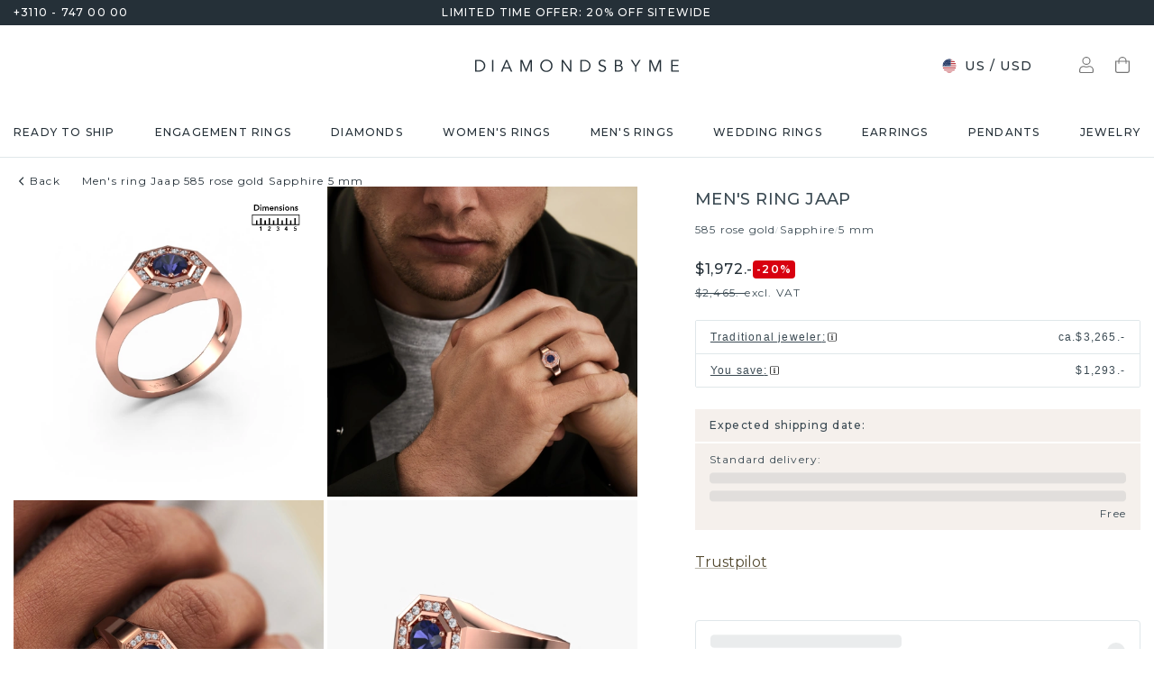

--- FILE ---
content_type: text/html; charset=utf-8
request_url: https://www.diamondsbyme.com/mens-rings/sapphire-rose-gold-men-s-ring-luxury-affordable-flat-jaap/
body_size: 62365
content:
<!DOCTYPE html><html lang="en"><head><meta charSet="utf-8" data-next-head=""/><meta name="viewport" content="width=device-width" data-next-head=""/><meta name="google-site-verification" content="JXajJ-Mi6Cpr8C6dzjNnu7XzzwxuLV3OxfPhkc3P78o" class="jsx-1180057882" data-next-head=""/><title data-next-head="">Flat affordable rose gold Jaap men&#x27;s ring | Guaranteed best price</title><meta name="robots" content="index,follow" data-next-head=""/><meta name="description" content="Buy a flat rose gold Jaap affordable men&#x27;s ring that suits your unique style. Simply customize online now! ✔hand crafted✔fast delivery✔unique" data-next-head=""/><link rel="alternate" hrefLang="x-default" href="https://www.diamondsbyme.com/mens-rings/sapphire-rose-gold-men-s-ring-luxury-affordable-flat-jaap/" data-next-head=""/><link rel="alternate" hrefLang="de" href="https://www.diamondsbyme.de/herren-ringe/saphir-rosegold-herrenring-luxus-gunstig-flach-jaap/" data-next-head=""/><link rel="alternate" hrefLang="en" href="https://www.diamondsbyme.com/mens-rings/sapphire-rose-gold-men-s-ring-luxury-affordable-flat-jaap/" data-next-head=""/><link rel="alternate" hrefLang="fr" href="https://www.diamondsbyme.fr/bagues-pour-hommes/saphir-or-rose-bague-pour-homme-luxe-pas-cher-plate-jaap/" data-next-head=""/><link rel="alternate" hrefLang="nl" href="https://www.diamondsbyme.nl/heren-ringen/saffier-rose-gouden-heren-ring-luxe-goedkoop-vlak-jaap/" data-next-head=""/><link rel="alternate" hrefLang="de-AT" href="https://www.diamondsbyme.at/herren-ringe/saphir-rosegold-herrenring-luxus-gunstig-flach-jaap/" data-next-head=""/><link rel="alternate" hrefLang="de-CH" href="https://www.diamondsbyme.ch/herren-ringe/saphir-rosegold-herrenring-luxus-gunstig-flach-jaap/" data-next-head=""/><link rel="alternate" hrefLang="en-AU" href="https://www.diamondsbyme.com.au/mens-rings/sapphire-rose-gold-men-s-ring-luxury-affordable-flat-jaap/" data-next-head=""/><link rel="alternate" hrefLang="en-BG" href="https://www.diamondsbyme.com/eu/mens-rings/sapphire-rose-gold-men-s-ring-luxury-affordable-flat-jaap/" data-next-head=""/><link rel="alternate" hrefLang="en-CY" href="https://www.diamondsbyme.com/eu/mens-rings/sapphire-rose-gold-men-s-ring-luxury-affordable-flat-jaap/" data-next-head=""/><link rel="alternate" hrefLang="en-CZ" href="https://www.diamondsbyme.com/eu/mens-rings/sapphire-rose-gold-men-s-ring-luxury-affordable-flat-jaap/" data-next-head=""/><link rel="alternate" hrefLang="en-DK" href="https://www.diamondsbyme.com/eu/mens-rings/sapphire-rose-gold-men-s-ring-luxury-affordable-flat-jaap/" data-next-head=""/><link rel="alternate" hrefLang="en-EE" href="https://www.diamondsbyme.com/eu/mens-rings/sapphire-rose-gold-men-s-ring-luxury-affordable-flat-jaap/" data-next-head=""/><link rel="alternate" hrefLang="en-FI" href="https://www.diamondsbyme.com/eu/mens-rings/sapphire-rose-gold-men-s-ring-luxury-affordable-flat-jaap/" data-next-head=""/><link rel="alternate" hrefLang="en-GB" href="https://www.diamondsbyme.co.uk/mens-rings/sapphire-rose-gold-men-s-ring-luxury-affordable-flat-jaap/" data-next-head=""/><link rel="alternate" hrefLang="en-GR" href="https://www.diamondsbyme.com/eu/mens-rings/sapphire-rose-gold-men-s-ring-luxury-affordable-flat-jaap/" data-next-head=""/><link rel="alternate" hrefLang="en-HK" href="https://www.diamondsbyme.com/en-hk/mens-rings/sapphire-rose-gold-men-s-ring-luxury-affordable-flat-jaap/" data-next-head=""/><link rel="alternate" hrefLang="en-HR" href="https://www.diamondsbyme.com/eu/mens-rings/sapphire-rose-gold-men-s-ring-luxury-affordable-flat-jaap/" data-next-head=""/><link rel="alternate" hrefLang="en-HU" href="https://www.diamondsbyme.com/eu/mens-rings/sapphire-rose-gold-men-s-ring-luxury-affordable-flat-jaap/" data-next-head=""/><link rel="alternate" hrefLang="en-IE" href="https://www.diamondsbyme.com/eu/mens-rings/sapphire-rose-gold-men-s-ring-luxury-affordable-flat-jaap/" data-next-head=""/><link rel="alternate" hrefLang="en-IT" href="https://www.diamondsbyme.com/eu/mens-rings/sapphire-rose-gold-men-s-ring-luxury-affordable-flat-jaap/" data-next-head=""/><link rel="alternate" hrefLang="en-LT" href="https://www.diamondsbyme.com/eu/mens-rings/sapphire-rose-gold-men-s-ring-luxury-affordable-flat-jaap/" data-next-head=""/><link rel="alternate" hrefLang="en-LU" href="https://www.diamondsbyme.com/eu/mens-rings/sapphire-rose-gold-men-s-ring-luxury-affordable-flat-jaap/" data-next-head=""/><link rel="alternate" hrefLang="en-LV" href="https://www.diamondsbyme.com/eu/mens-rings/sapphire-rose-gold-men-s-ring-luxury-affordable-flat-jaap/" data-next-head=""/><link rel="alternate" hrefLang="en-MT" href="https://www.diamondsbyme.com/eu/mens-rings/sapphire-rose-gold-men-s-ring-luxury-affordable-flat-jaap/" data-next-head=""/><link rel="alternate" hrefLang="en-PL" href="https://www.diamondsbyme.com/eu/mens-rings/sapphire-rose-gold-men-s-ring-luxury-affordable-flat-jaap/" data-next-head=""/><link rel="alternate" hrefLang="en-PT" href="https://www.diamondsbyme.com/eu/mens-rings/sapphire-rose-gold-men-s-ring-luxury-affordable-flat-jaap/" data-next-head=""/><link rel="alternate" hrefLang="en-RO" href="https://www.diamondsbyme.com/eu/mens-rings/sapphire-rose-gold-men-s-ring-luxury-affordable-flat-jaap/" data-next-head=""/><link rel="alternate" hrefLang="en-SG" href="https://www.diamondsbyme.com/en-sg/mens-rings/sapphire-rose-gold-men-s-ring-luxury-affordable-flat-jaap/" data-next-head=""/><link rel="alternate" hrefLang="en-SI" href="https://www.diamondsbyme.com/eu/mens-rings/sapphire-rose-gold-men-s-ring-luxury-affordable-flat-jaap/" data-next-head=""/><link rel="alternate" hrefLang="en-SK" href="https://www.diamondsbyme.com/eu/mens-rings/sapphire-rose-gold-men-s-ring-luxury-affordable-flat-jaap/" data-next-head=""/><link rel="alternate" hrefLang="fr-CH" href="https://www.diamondsbyme.ch/fr-ch/bagues-pour-hommes/saphir-or-rose-bague-pour-homme-luxe-pas-cher-plate-jaap/" data-next-head=""/><link rel="alternate" hrefLang="nl-BE" href="https://www.diamondsbyme.be/heren-ringen/saffier-rose-gouden-heren-ring-luxe-goedkoop-vlak-jaap/" data-next-head=""/><meta property="og:title" content="Flat affordable rose gold Jaap men&#x27;s ring | Guaranteed best price" data-next-head=""/><meta property="og:description" content="Buy a flat rose gold Jaap affordable men&#x27;s ring that suits your unique style. Simply customize online now! ✔hand crafted✔fast delivery✔unique" data-next-head=""/><link rel="canonical" href="https://www.diamondsbyme.com/mens-rings/sapphire-rose-gold-men-s-ring-luxury-affordable-flat-jaap/" data-next-head=""/><meta property="keywords" data-next-head=""/><script type="application/ld+json" data-next-head="">{"@context":"https://schema.org","@type":"Organization","name":"DiamondsByMe","url":"https://www.diamondsbyme.com/","legalName":"Diamondsbyme B.V.","sameAs":[],"logo":"https://static.diamondsbyme.com/lsjqb/logo/4394158210-a09ec498a4a8d9d975b66e57e0128f00.jpg","vatID":"NL.817152696B01","contactPoint":[{"@type":"ContactPoint","telephone":"+3110 - 747 00 00","email":"info@diamondsbyme.com","contactType":"customer service","areaServed":"EN","availableLanguage":["English","Dutch","German","French"]}]}</script><script type="application/ld+json" data-next-head="">{"@context":"https://schema.org","@type":"WebSite","url":"https://www.diamondsbyme.com/","potentialAction":[{"@type":"SearchAction","target":"https://www.diamondsbyme.com/?q={search_term_string}","query-input":"required name=search_term_string"}]}</script><script type="application/ld+json" data-next-head="">{"@context":"https://schema.org","@type":"Product","sku":"JW_2954-MT_4-ST_25","mpn":"2954","gtin13":"2002954040345","description":"Dress to impress with this flat Jaap men&apos;s ring, because with the right ring you make a strong personal statement. This Jaap affordable men&apos;s ring is shown in 14 Carat rose gold. If this doesn&apos;t suit your style, feel free to customize the precious metal to your liking. After all, you want a men&apos;s ring that matches your style. A ring that truly suits you. One saying: This is who I am!How do you like this luxury rose gold men&apos;s ring? Simply customize this Jaap men&apos;s ring, using our online tool. Subsequently, your personal affordable Jaap men&apos;s ring will be made by hand by our goldsmiths. Precious metals and gemstones can be customized to your liking. Do you have specific preferences which are unavailable in our online tool? Please feel free to contact us. We will customize your personal luxury men&apos;s ring to your liking.New jewelry designs are added to our online collection daily. Our team of passionate designers strive to create extraordinary and diverse designs. Have you seen a ring you like? Please feel free to contact us. Based on a good price/ quality ratio, we will make you an offer you can&apos;t refuse!Because we design and deliver our own rings, we can offer you a ring at a price you won&apos;t find anywhere else. A ring is made to order, which helps prevent excess supplies, so we can make you a great price offer. We understand it feels risky, buying your ring online, but we will gladly assist in the designing process, taking your budget into consideration.To make it easier for you, we offer a 30 day return policy. Check our terms and conditions.","image":["https://static.diamondsbyme.com/lsjqb/product/400/3793949154-JAAP-RINGS-4.A-RG.B-SA-RND.C-DI-RND-V0.JPG","https://static.diamondsbyme.com/lsjqb/product/400/2526650499-JAAP-RINGS-4.A-RG.B-SA-RND.C-DI-RND-V1.JPG","https://static.diamondsbyme.com/lsjqb/product/400/4284037164-JAAP-RINGS-4.A-RG.B-SA-RND.C-DI-RND-V2.JPG","https://static.diamondsbyme.com/lsjqb/product/400/1447459326-JAAP-RINGS-4.A-RG.B-SA-RND.C-DI-RND-V3.JPG","https://static.diamondsbyme.com/lsjqb/product/400/2694845061-JAAP-RINGS-4.A-RG.B-SA-RND.C-DI-RND-V4.JPG","https://static.diamondsbyme.com/lsjqb/product/400/1361187309-JAAP-RINGS-4.A-RG.B-SA-RND.C-DI-RND-V5.JPG","https://content.diamondsbyme.com/JAAP/RINGS/M1/JAAP-RINGS-4.A.B-RND.C-RND-M1.JPG?resize=400x400","https://content.diamondsbyme.com/JAAP/RINGS/M0/JAAP-RINGS-4.A.B-RND.C-RND-M0.JPG?resize=400x400"],"brand":{"@type":"Brand","name":"Diamondsbyme"},"offers":[{"price":2465,"priceCurrency":"USD","itemCondition":"https://schema.org/NewCondition","availability":"https://schema.org/InStock","@type":"Offer"}],"name":"Men&apos;s ring Jaap 585 rose gold Sapphire 5 mm"}</script><script type="application/ld+json" data-next-head="">{"@context":"https://schema.org","@type":"BreadcrumbList","itemListElement":[{"@type":"ListItem","position":1,"item":"https://www.diamondsbyme.com/mens-rings/sapphire-rose-gold-men-s-ring-luxury-affordable-flat-jaap","name":"Men&apos;s ring Jaap 585 rose gold Sapphire 5 mm"}]}</script><link rel="preload" as="image" imageSrcSet="https://content.diamondsbyme.com/JAAP/RINGS/V0/JAAP-RINGS-4.A-RG.B-SA-RND.C-DI-RND-V0.JPG?version=v2&amp;resize=640 640w, https://content.diamondsbyme.com/JAAP/RINGS/V0/JAAP-RINGS-4.A-RG.B-SA-RND.C-DI-RND-V0.JPG?version=v2&amp;resize=750 750w, https://content.diamondsbyme.com/JAAP/RINGS/V0/JAAP-RINGS-4.A-RG.B-SA-RND.C-DI-RND-V0.JPG?version=v2&amp;resize=828 828w, https://content.diamondsbyme.com/JAAP/RINGS/V0/JAAP-RINGS-4.A-RG.B-SA-RND.C-DI-RND-V0.JPG?version=v2&amp;resize=1080 1080w, https://content.diamondsbyme.com/JAAP/RINGS/V0/JAAP-RINGS-4.A-RG.B-SA-RND.C-DI-RND-V0.JPG?version=v2&amp;resize=1200 1200w, https://content.diamondsbyme.com/JAAP/RINGS/V0/JAAP-RINGS-4.A-RG.B-SA-RND.C-DI-RND-V0.JPG?version=v2&amp;resize=1920 1920w, https://content.diamondsbyme.com/JAAP/RINGS/V0/JAAP-RINGS-4.A-RG.B-SA-RND.C-DI-RND-V0.JPG?version=v2&amp;resize=2048 2048w, https://content.diamondsbyme.com/JAAP/RINGS/V0/JAAP-RINGS-4.A-RG.B-SA-RND.C-DI-RND-V0.JPG?version=v2&amp;resize=3840 3840w" imageSizes="100vw" data-next-head=""/><meta name="emotion-insertion-point" content=""/><style data-emotion="mui-global 14x95ah">html{-webkit-font-smoothing:antialiased;-moz-osx-font-smoothing:grayscale;box-sizing:border-box;-webkit-text-size-adjust:100%;}*,*::before,*::after{box-sizing:inherit;}strong,b{font-weight:700;}body{margin:0;color:#3B4A53;font-family:var(--Montserrat),-apple-system,BlinkMacSystemFont,'Segoe UI',Roboto,Ubuntu,'Helvetica Neue',sans-serif;font-weight:400;font-size:1rem;line-height:1.5;background-color:#fff;}@media print{body{background-color:#fff;}}body::backdrop{background-color:#fff;}</style><style data-emotion="mui-global 9cqwrf">body .aa-DetachedSearchButton{padding:12px;height:48px;border:0;border-radius:24px;}@media (max-width:767.95px){body .aa-DetachedSearchButton{padding:12px 12px 12px 8px;border-radius:0;border-bottom:1px solid #CED8DC;}}body .aa-DetachedSearchButtonIcon{-webkit-order:0;-ms-flex-order:0;order:0;color:#8B9DA5;line-height:0;}body .aa-DetachedSearchButtonIcon svg{width:20px;height:20px;}@media (min-width:768px){body .aa-DetachedSearchButtonPlaceholder{display:none;}}body .aa-Autocomplete[aria-expanded='true'] .aa-Form{border-bottom-right-radius:0;border-bottom-left-radius:0;}body .aa-Autocomplete[aria-expanded='true']::after{background-color:rgba(0,0,0,0.2);pointer-events:all;}body .aa-Form{position:relative;z-index:2;padding:7px 11px 7px 0;border:0;border-bottom:1px solid #CED8DC;border-radius:0;}body .aa-Form:focus-within{border-color:#CED8DC;box-shadow:none;}body .aa-Label{margin-bottom:0;}body .aa-Input{font-size:14px;line-height:20px;color:#253038;padding-left:12px;}body .aa-InputWrapperPrefix,body .aa-InputWrapperSuffix,body .aa-Input{height:24px;}body .aa-InputWrapperPrefix{-webkit-order:5;-ms-flex-order:5;order:5;}body .aa-InputWrapperPrefix:first-of-type{-webkit-order:0;-ms-flex-order:0;order:0;}body .aa-SubmitButton,body .aa-ClearButton{width:auto;padding:4px;}body .aa-SubmitButton >svg,body .aa-ClearButton >svg{width:18px;height:18px;}body .aa-SubmitButton{cursor:pointer;}body .aa-SubmitButton >svg{width:16px;height:16px;color:#8B9DA5;}body .aa-SubmitButton:hover>svg{color:rgba(var(--aa-text-color-rgb),var(--aa-text-color-alpha));}body .aa-Panel{z-index:1200;margin-top:-1px;border-top-right-radius:0;border-top-left-radius:0;border:1px solid #CED8DC;}body .aa-PanelLayout{padding:0;}body .aa-Source{padding-bottom:0;margin-bottom:12px;}body .aa-Source:not(:last-of-type){padding-bottom:12px;border-bottom:1px solid #CED8DC;}body .aa-SourceHeader{margin:0;padding:20px 20px 8px 20px;}body .aa-SourceHeaderTitle{color:#333333;font-size:14px;line-height:20px;}body .aa-Source .aa-Item{border-radius:0;padding:0;-webkit-transition:background-color 0.2s ease;transition:background-color 0.2s ease;}body .aa-Source .aa-Item[aria-selected='true']{background-color:#E0E7EA;}body .aa-Source .aa-ItemLink{color:#3B4A53;-webkit-text-decoration:none;text-decoration:none;}body .aa-Source .aa-ItemLink.ais-item-page{display:block;padding:8px 20px;font-size:14px;line-height:20px;}body .aa-Source .aa-ItemLink.ais-item-product{display:grid;grid-template-columns:64px 1fr;grid-template-areas:'image name' 'image price';-webkit-align-items:flex-start;-webkit-box-align:flex-start;-ms-flex-align:flex-start;align-items:flex-start;padding:12px 20px;font-size:14px;line-height:20px;}body .aa-Source .aa-ItemLink.ais-item-product .ais-item-product-image{grid-area:image;}body .aa-Source .aa-ItemLink.ais-item-product .ais-item-product-name{grid-area:name;color:#3B4A53;font-weight:700;}body .aa-Source .aa-ItemLink.ais-item-product .ais-item-product-price{display:-webkit-box;display:-webkit-flex;display:-ms-flexbox;display:flex;-webkit-box-flex-wrap:wrap;-webkit-flex-wrap:wrap;-ms-flex-wrap:wrap;flex-wrap:wrap;-webkit-align-items:baseline;-webkit-box-align:baseline;-ms-flex-align:baseline;align-items:baseline;gap:8px;grid-area:price;color:#253038;}body .aa-DetachedOverlay .aa-Input{font-size:16px;}body .aa-DetachedOverlay .aa-Form{padding-left:15px;border:0;}body .aa-DetachedContainer .aa-Panel{margin-top:-1px;}body .aa-DetachedContainer .aa-SourceHeader{margin:0;}body .aa-DetachedFormContainer{padding:4px 15px 4px 0;border-bottom:1px solid #CED8DC;}body .aa-DetachedCancelButton{color:#ABBAC1;}</style><style data-emotion="mui-global animation-c7515d">@-webkit-keyframes animation-c7515d{0%{opacity:1;}50%{opacity:0.4;}100%{opacity:1;}}@keyframes animation-c7515d{0%{opacity:1;}50%{opacity:0.4;}100%{opacity:1;}}</style><style data-emotion="mui-global 1qmkw4f">.lg-container .lg-backdrop,.lg-container .lg-outer .lg-thumb-outer{background-color:#fff;}.lg-container .lg-outer .lg-thumb-item{border:0;border-radius:2px;box-shadow:0 0 5px 1px rgb(0 0 0 / 30%);}.lg-container .lg-outer .lg-thumb-item.active{-webkit-filter:brightness(50%);filter:brightness(50%);}.lg-container .lg-outer .lg-thumb-item:hover{-webkit-filter:brightness(75%);filter:brightness(75%);}.lg-container .lg-toolbar .lg-icon:hover{color:#000;}.lg-container .lg-next,.lg-container .lg-prev{background-color:#fff;}.lg-container .lg-next:hover:not(.disabled),.lg-container .lg-prev:hover:not(.disabled){color:#000;background-color:#fff;}</style><style data-emotion="mui-global animation-61bdi0">@-webkit-keyframes animation-61bdi0{0%{-webkit-transform:rotate(0deg);-moz-transform:rotate(0deg);-ms-transform:rotate(0deg);transform:rotate(0deg);}100%{-webkit-transform:rotate(360deg);-moz-transform:rotate(360deg);-ms-transform:rotate(360deg);transform:rotate(360deg);}}@keyframes animation-61bdi0{0%{-webkit-transform:rotate(0deg);-moz-transform:rotate(0deg);-ms-transform:rotate(0deg);transform:rotate(0deg);}100%{-webkit-transform:rotate(360deg);-moz-transform:rotate(360deg);-ms-transform:rotate(360deg);transform:rotate(360deg);}}</style><style data-emotion="mui-global animation-1p2h4ri">@-webkit-keyframes animation-1p2h4ri{0%{stroke-dasharray:1px,200px;stroke-dashoffset:0;}50%{stroke-dasharray:100px,200px;stroke-dashoffset:-15px;}100%{stroke-dasharray:100px,200px;stroke-dashoffset:-125px;}}@keyframes animation-1p2h4ri{0%{stroke-dasharray:1px,200px;stroke-dashoffset:0;}50%{stroke-dasharray:100px,200px;stroke-dashoffset:-15px;}100%{stroke-dasharray:100px,200px;stroke-dashoffset:-125px;}}</style><style data-emotion="mui-global 1prfaxn">@-webkit-keyframes mui-auto-fill{from{display:block;}}@keyframes mui-auto-fill{from{display:block;}}@-webkit-keyframes mui-auto-fill-cancel{from{display:block;}}@keyframes mui-auto-fill-cancel{from{display:block;}}</style><style data-emotion="mui 4j7y9n 155wdri 13ds2vf ibdb7d el8fo4 z48z1h 1a8h3tl 1cwinio rf88cd bd1u4d fegepv atrjnm 1ua49gz vubbuv m5k20f a5pdy1 f0xw85 16rzsu1 1rzb3uu 13b91vn 1wdregb 12hx2kl 79elbk 11yoaf5 phh6mr pwv4fj 19dw008 13xyihc jd5hh5 2rh4ud tz0hfr 11x1x50 ix5owq xhdnf8 hnlit4 1rk56sq 1kftbrp 1eewcx9 1dkdxn 8feus5 1qldcko 1ok2p41 1d4etco 7l47p9 8e1ufc iq4ycu od105f qp4jym ow4nag xk7qj8 11icaob u6946q 1aqjcie hyxlzm 1rbpw2h 1gk6xvz 57kesc 8atqhb 1oaesqc z4qa0b aif0p 1dk6yzl d3thh6 1f8670y hpgf8j ly9ror 1pleclj 1yrerak 1kamg8x ug35p4 13o7eu2 14891ef hfp9tp i3pbo 1tcwwjj axw7ok qha7tj ida0ej 1kt3voa 1porx1o a0lemj xsbbn8 t2nthe 1l9oyh6 j9gxwy 5dyt9h e4ke53 1yls13q 1i27l4i 15y5fop 12f1wo7 1xu8seb iln8ix 6qb34m 16oaq4w o6wiwe 178yklu 1pg8bi 6u3e25 1bdgria 17e9ump lhgxlz 811hjb 1ye8h8x y6e69 n085mf ohygi5 1eukggp 32fjpa u1n839 19b3cmn a0y2e3 hboir5 d0h2lt p1otp2 1hl2xvo fua6n4 1m9pwf3 cpa9t9 vrv9vb 1dexhpo 1fry6zm cdyb9m 1exsolk 13mr5ll 1vg7moz 8yzpf7 pt151d eaibym 1l6c7y9 1vnrc7e 198h32a 1jowtgm wyjot7 1t8mnmp lb0tg6 g90p1v 1kkt86i fm4r4t 16omtmb 19aekh1 1vmi789 1ddskxk 16ewyq2 zocthw 1r7zzij 1agvww3 1cs5gni 1ontqvh c8mkwt 1vfh8lt yq6jge x9p5c1 t3cp5v 8uimel c4sutr hix1c1 1v3caum n98c1 1ebprri 12tn3i6 8t637g 19jto2r 12x8pbp 1j2x37m 1b4hjz4 1rja3d6 pm7rlq 1713flm 1kmc22y 17ljjj5 1fjkcuv y7ozgn 1ugk8h5 c1jxxu 12eams4 ms1mpa disqx2 1xwyh6w x5v87e 45mq27 1cohn5k 1da9l8h c0ajtj 14hgqtv avd7g f8i87j yw58zc bwxdoe fkpq4t 10h95s1 1s3iklx 1klkwh2 1ix9guk 1s3jy3d cnprpe p1nw0x sdi7ei n27a7c gbgdcn d5yot3 92oo32 1xqam85 k008qs tzsjye ydjg4j 1kwz7nn 16e9lau vg3d0v 17ocaxv j73pw7 ziad1x 17l47on 1pq074q 1vb6gy6 1u0ai0w 1e3m5uk 16uw3tc sor9vt 1f1vich u4t362 4d3l3g 152tst5 z6a2qi 6gxhc5 1h4usop 16t1qlz 10iz61n jj2ztu pl5a70">.mui-4j7y9n{position:relative;z-index:1;padding-top:4px;padding-bottom:4px;overflow:hidden;background-color:#253038;color:#fff;font-weight:400;font-size:12px;line-height:20px;letter-spacing:1.2px;}.mui-155wdri{width:100%;margin-left:auto;box-sizing:border-box;margin-right:auto;display:block;padding-left:16px;padding-right:16px;padding-right:15px;padding-left:15px;max-width:1560px!important;padding-left:15px;padding-right:15px;padding-right:15px;padding-left:15px;}@media (min-width:768px){.mui-155wdri{padding-left:24px;padding-right:24px;}}@media (min-width:768px){.mui-155wdri{max-width:768px;}}@media (min-width:992px){.mui-155wdri{max-width:992px;}}@media (min-width:1200px){.mui-155wdri{max-width:1200px;}}@media (min-width:1600px){.mui-155wdri{max-width:1600px;}}@media (min-width:1600px){.mui-155wdri{max-width:1600px;}}@media (min-width: 768px){.mui-155wdri{padding-left:15px;padding-right:15px;max-width:750px;}}@media (min-width: 992px){.mui-155wdri{max-width:970px;}}@media (min-width: 1200px){.mui-155wdri{max-width:1170px;}}@media (min-width: 1600px){.mui-155wdri{max-width:1560px;}}.mui-13ds2vf{display:grid;grid-template-columns:1fr auto 1fr;grid-template-areas:' usp usp usp';gap:30px;font-size:12;line-height:20px;font-weight:500;}@media (min-width:992px){.mui-13ds2vf{grid-template-areas:'phone usp trust';}}.mui-ibdb7d{margin:0;font:inherit;color:#53492F;-webkit-text-decoration:none;text-decoration:none;color:#53492F;-webkit-align-items:center;-webkit-box-align:center;-ms-flex-align:center;align-items:center;gap:12px;grid-area:phone;justify-self:flex-start;color:inherit;}.mui-ibdb7d:hover{-webkit-text-decoration:underline;text-decoration:underline;}@media (min-width:0px){.mui-ibdb7d{display:none;}}@media (min-width:992px){.mui-ibdb7d{display:-webkit-box;display:-webkit-flex;display:-ms-flexbox;display:flex;}}.mui-el8fo4{grid-area:usp;text-align:center;}.mui-z48z1h{margin:0;font:inherit;}.mui-1a8h3tl{grid-area:trust;-webkit-box-pack:end;-ms-flex-pack:end;-webkit-justify-content:flex-end;justify-content:flex-end;}@media (min-width:0px){.mui-1a8h3tl{display:none;}}@media (min-width:992px){.mui-1a8h3tl{display:-webkit-box;display:-webkit-flex;display:-ms-flexbox;display:flex;}}.mui-1a8h3tl iframe{-webkit-transform:scale(0.8);-moz-transform:scale(0.8);-ms-transform:scale(0.8);transform:scale(0.8);transform-origin:right center;}.mui-1cwinio{background-color:#fff;color:#3B4A53;-webkit-transition:box-shadow 300ms cubic-bezier(0.4, 0, 0.2, 1) 0ms;transition:box-shadow 300ms cubic-bezier(0.4, 0, 0.2, 1) 0ms;box-shadow:none;display:-webkit-box;display:-webkit-flex;display:-ms-flexbox;display:flex;-webkit-flex-direction:column;-ms-flex-direction:column;flex-direction:column;width:100%;box-sizing:border-box;-webkit-flex-shrink:0;-ms-flex-negative:0;flex-shrink:0;position:-webkit-sticky;position:sticky;z-index:1100;top:0;left:auto;right:0;background-color:#253038;color:#fff;background-color:#fff;color:#253038;border-bottom:1px solid #E0E7EA;z-index:1039;}@media (min-width:768px) and (max-width:991.95px){.mui-1cwinio{overflow:hidden;}}@media (max-width:767.95px){.mui-1cwinio{margin-bottom:48px;}.mui-1cwinio .search-form-container{position:absolute;top:calc(100% + 1px);left:0;right:0;z-index:-1;overflow:hidden;}.mui-1cwinio .search-form-container>div{-webkit-transition:-webkit-transform 225ms cubic-bezier(0.4, 0, 0.2, 1) 0ms;transition:transform 225ms cubic-bezier(0.4, 0, 0.2, 1) 0ms;}.mui-1cwinio.scrolled .search-form-container{pointer-events:none;}.mui-1cwinio.scrolled .search-form-container>div{-webkit-transform:translateY(-49px);-moz-transform:translateY(-49px);-ms-transform:translateY(-49px);transform:translateY(-49px);-webkit-transition:-webkit-transform 195ms cubic-bezier(0.4, 0, 0.2, 1) 0ms;transition:transform 195ms cubic-bezier(0.4, 0, 0.2, 1) 0ms;}}.mui-rf88cd{display:grid;grid-template-columns:1fr auto 1fr;grid-template-areas:'menu logo utils' 'search search search';-webkit-box-pack:space-evenly;-ms-flex-pack:space-evenly;-webkit-justify-content:space-evenly;justify-content:space-evenly;-webkit-align-items:center;-webkit-box-align:center;-ms-flex-align:center;align-items:center;padding-top:24px;padding-bottom:24px;}@media (max-width:991.95px){.mui-rf88cd{grid-template-columns:108px 48px 1fr 48px 108px;gap:8px;grid-template-areas:'menu menu logo search utils';-webkit-box-pack:space-evenly;-ms-flex-pack:space-evenly;-webkit-justify-content:space-evenly;justify-content:space-evenly;margin-left:-15px;margin-right:-15px;}}@media (max-width:767.95px){.mui-rf88cd{grid-template-columns:56px 1fr 56px;grid-template-rows:auto 0;grid-template-areas:'menu logo utils' 'search search search';-webkit-column-gap:0;column-gap:0;row-gap:24px;padding-bottom:0;}}@media (min-width:992px){.mui-rf88cd{grid-template-areas:'search logo utils';gap:30px;}}.mui-bd1u4d{grid-area:search;}@media (min-width:992px){.mui-fegepv{max-width:290px;min-height:42px;}}@media (min-width:1200px){.mui-fegepv{max-width:360px;}}@media (min-width:1600px){.mui-fegepv{max-width:420px;}}.mui-atrjnm{grid-area:menu;-webkit-align-items:center;-webkit-box-align:center;-ms-flex-align:center;align-items:center;}@media (min-width:0px){.mui-atrjnm{display:-webkit-box;display:-webkit-flex;display:-ms-flexbox;display:flex;padding-left:4px;gap:0px;}}@media (min-width:768px){.mui-atrjnm{gap:8px;}}@media (min-width:992px){.mui-atrjnm{display:none;padding-left:0px;}}.mui-1ua49gz{display:-webkit-inline-box;display:-webkit-inline-flex;display:-ms-inline-flexbox;display:inline-flex;-webkit-align-items:center;-webkit-box-align:center;-ms-flex-align:center;align-items:center;-webkit-box-pack:center;-ms-flex-pack:center;-webkit-justify-content:center;justify-content:center;position:relative;box-sizing:border-box;-webkit-tap-highlight-color:transparent;background-color:transparent;outline:0;border:0;margin:0;border-radius:0;padding:0;cursor:pointer;-webkit-user-select:none;-moz-user-select:none;-ms-user-select:none;user-select:none;vertical-align:middle;-moz-appearance:none;-webkit-appearance:none;-webkit-text-decoration:none;text-decoration:none;color:inherit;text-align:center;-webkit-flex:0 0 auto;-ms-flex:0 0 auto;flex:0 0 auto;font-size:1.5rem;padding:8px;border-radius:50%;overflow:visible;color:rgba(0, 0, 0, 0.54);-webkit-transition:background-color 150ms cubic-bezier(0.4, 0, 0.2, 1) 0ms;transition:background-color 150ms cubic-bezier(0.4, 0, 0.2, 1) 0ms;}.mui-1ua49gz::-moz-focus-inner{border-style:none;}.mui-1ua49gz.Mui-disabled{pointer-events:none;cursor:default;}@media print{.mui-1ua49gz{-webkit-print-color-adjust:exact;color-adjust:exact;}}.mui-1ua49gz.Mui-disabled{background-color:transparent;color:rgba(0, 0, 0, 0.26);}.mui-vubbuv{-webkit-user-select:none;-moz-user-select:none;-ms-user-select:none;user-select:none;width:1em;height:1em;display:inline-block;fill:currentColor;-webkit-flex-shrink:0;-ms-flex-negative:0;flex-shrink:0;-webkit-transition:fill 200ms cubic-bezier(0.4, 0, 0.2, 1) 0ms;transition:fill 200ms cubic-bezier(0.4, 0, 0.2, 1) 0ms;font-size:1.5rem;}.mui-m5k20f{margin-left:auto;margin-right:auto;grid-area:logo;display:-webkit-box;display:-webkit-flex;display:-ms-flexbox;display:flex;color:#253038;}@media (min-width:0px){.mui-m5k20f{height:12px;}}@media (min-width:992px){.mui-m5k20f{height:14px;}}.mui-a5pdy1{grid-area:utils;display:-webkit-box;display:-webkit-flex;display:-ms-flexbox;display:flex;-webkit-box-pack:end;-ms-flex-pack:end;-webkit-justify-content:flex-end;justify-content:flex-end;-webkit-align-items:center;-webkit-box-align:center;-ms-flex-align:center;align-items:center;}@media (min-width:0px){.mui-a5pdy1{gap:0px;padding-right:4px;}}@media (min-width:768px){.mui-a5pdy1{gap:8px;}}@media (min-width:992px){.mui-a5pdy1{padding-right:0px;}}.mui-f0xw85{display:-webkit-inline-box;display:-webkit-inline-flex;display:-ms-inline-flexbox;display:inline-flex;-webkit-align-items:center;-webkit-box-align:center;-ms-flex-align:center;align-items:center;-webkit-box-pack:center;-ms-flex-pack:center;-webkit-justify-content:center;justify-content:center;position:relative;box-sizing:border-box;-webkit-tap-highlight-color:transparent;background-color:transparent;outline:0;border:0;margin:0;border-radius:0;padding:0;cursor:pointer;-webkit-user-select:none;-moz-user-select:none;-ms-user-select:none;user-select:none;vertical-align:middle;-moz-appearance:none;-webkit-appearance:none;-webkit-text-decoration:none;text-decoration:none;color:inherit;font-family:var(--Montserrat),-apple-system,BlinkMacSystemFont,'Segoe UI',Roboto,Ubuntu,'Helvetica Neue',sans-serif;font-weight:500;font-size:0.8125rem;line-height:1.75;text-transform:uppercase;min-width:64px;padding:4px 5px;border-radius:4px;-webkit-transition:background-color 250ms cubic-bezier(0.4, 0, 0.2, 1) 0ms,box-shadow 250ms cubic-bezier(0.4, 0, 0.2, 1) 0ms,border-color 250ms cubic-bezier(0.4, 0, 0.2, 1) 0ms,color 250ms cubic-bezier(0.4, 0, 0.2, 1) 0ms;transition:background-color 250ms cubic-bezier(0.4, 0, 0.2, 1) 0ms,box-shadow 250ms cubic-bezier(0.4, 0, 0.2, 1) 0ms,border-color 250ms cubic-bezier(0.4, 0, 0.2, 1) 0ms,color 250ms cubic-bezier(0.4, 0, 0.2, 1) 0ms;color:#253038;box-shadow:none;font-weight:500;font-size:16px;line-height:24px;letter-spacing:1.2px;text-transform:uppercase;border-radius:4px;font-weight:500;font-size:14px;line-height:24px;letter-spacing:1.2px;text-transform:uppercase;padding:8px 16px;margin-right:24px;}.mui-f0xw85::-moz-focus-inner{border-style:none;}.mui-f0xw85.Mui-disabled{pointer-events:none;cursor:default;}@media print{.mui-f0xw85{-webkit-print-color-adjust:exact;color-adjust:exact;}}.mui-f0xw85:hover{-webkit-text-decoration:none;text-decoration:none;background-color:rgba(37, 48, 56, 0.04);}@media (hover: none){.mui-f0xw85:hover{background-color:transparent;}}.mui-f0xw85.Mui-disabled{color:rgba(0, 0, 0, 0.26);}.mui-f0xw85:hover{box-shadow:none;}.mui-f0xw85.Mui-focusVisible{box-shadow:none;}.mui-f0xw85:active{box-shadow:none;}.mui-f0xw85.Mui-disabled{box-shadow:none;}@media (min-width:0px){.mui-f0xw85{display:none;}}@media (min-width:992px){.mui-f0xw85{display:-webkit-box;display:-webkit-flex;display:-ms-flexbox;display:flex;}}.mui-16rzsu1{display:inherit;margin-right:8px;margin-left:-2px;}.mui-16rzsu1>*:nth-of-type(1){font-size:18px;}.mui-1rzb3uu{position:relative;display:-webkit-inline-box;display:-webkit-inline-flex;display:-ms-inline-flexbox;display:inline-flex;vertical-align:middle;-webkit-flex-shrink:0;-ms-flex-negative:0;flex-shrink:0;}.mui-13b91vn{display:-webkit-box;display:-webkit-flex;display:-ms-flexbox;display:flex;-webkit-flex-direction:row;-ms-flex-direction:row;flex-direction:row;-webkit-box-flex-wrap:wrap;-webkit-flex-wrap:wrap;-ms-flex-wrap:wrap;flex-wrap:wrap;-webkit-box-pack:center;-ms-flex-pack:center;-webkit-justify-content:center;justify-content:center;-webkit-align-content:center;-ms-flex-line-pack:center;align-content:center;-webkit-align-items:center;-webkit-box-align:center;-ms-flex-align:center;align-items:center;position:absolute;box-sizing:border-box;font-family:var(--Montserrat),-apple-system,BlinkMacSystemFont,'Segoe UI',Roboto,Ubuntu,'Helvetica Neue',sans-serif;font-weight:500;font-size:0.75rem;min-width:20px;line-height:1;padding:0 6px;height:20px;border-radius:10px;z-index:1;-webkit-transition:-webkit-transform 225ms cubic-bezier(0.4, 0, 0.2, 1) 0ms;transition:transform 225ms cubic-bezier(0.4, 0, 0.2, 1) 0ms;background-color:#253038;color:#fff;border-radius:4px;height:8px;min-width:8px;padding:0;top:14%;right:14%;-webkit-transform:scale(1) translate(50%, -50%);-moz-transform:scale(1) translate(50%, -50%);-ms-transform:scale(1) translate(50%, -50%);transform:scale(1) translate(50%, -50%);transform-origin:100% 0%;-webkit-transition:-webkit-transform 195ms cubic-bezier(0.4, 0, 0.2, 1) 0ms;transition:transform 195ms cubic-bezier(0.4, 0, 0.2, 1) 0ms;}.mui-13b91vn.MuiBadge-invisible{-webkit-transform:scale(0) translate(50%, -50%);-moz-transform:scale(0) translate(50%, -50%);-ms-transform:scale(0) translate(50%, -50%);transform:scale(0) translate(50%, -50%);}.mui-1wdregb{position:relative;display:-webkit-inline-box;display:-webkit-inline-flex;display:-ms-inline-flexbox;display:inline-flex;vertical-align:middle;-webkit-flex-shrink:0;-ms-flex-negative:0;flex-shrink:0;}.mui-1wdregb .MuiBadge-badge{border:2px solid #fff;padding-left:4px;padding-right:4px;font-size:12px;font-weight:700;}.mui-12hx2kl{display:-webkit-box;display:-webkit-flex;display:-ms-flexbox;display:flex;-webkit-flex-direction:row;-ms-flex-direction:row;flex-direction:row;-webkit-box-flex-wrap:wrap;-webkit-flex-wrap:wrap;-ms-flex-wrap:wrap;flex-wrap:wrap;-webkit-box-pack:center;-ms-flex-pack:center;-webkit-justify-content:center;justify-content:center;-webkit-align-content:center;-ms-flex-line-pack:center;align-content:center;-webkit-align-items:center;-webkit-box-align:center;-ms-flex-align:center;align-items:center;position:absolute;box-sizing:border-box;font-family:var(--Montserrat),-apple-system,BlinkMacSystemFont,'Segoe UI',Roboto,Ubuntu,'Helvetica Neue',sans-serif;font-weight:500;font-size:0.75rem;min-width:20px;line-height:1;padding:0 6px;height:20px;border-radius:10px;z-index:1;-webkit-transition:-webkit-transform 225ms cubic-bezier(0.4, 0, 0.2, 1) 0ms;transition:transform 225ms cubic-bezier(0.4, 0, 0.2, 1) 0ms;background-color:#253038;color:#fff;top:14%;right:14%;-webkit-transform:scale(1) translate(50%, -50%);-moz-transform:scale(1) translate(50%, -50%);-ms-transform:scale(1) translate(50%, -50%);transform:scale(1) translate(50%, -50%);transform-origin:100% 0%;-webkit-transition:-webkit-transform 195ms cubic-bezier(0.4, 0, 0.2, 1) 0ms;transition:transform 195ms cubic-bezier(0.4, 0, 0.2, 1) 0ms;}.mui-12hx2kl.MuiBadge-invisible{-webkit-transform:scale(0) translate(50%, -50%);-moz-transform:scale(0) translate(50%, -50%);-ms-transform:scale(0) translate(50%, -50%);transform:scale(0) translate(50%, -50%);}.mui-79elbk{position:relative;}.mui-11yoaf5{width:100%;margin-left:auto;box-sizing:border-box;margin-right:auto;display:block;padding-left:16px;padding-right:16px;padding-right:15px;padding-left:15px;max-width:1560px!important;padding-left:15px;padding-right:15px;padding-right:15px;padding-left:15px;}@media (min-width:768px){.mui-11yoaf5{padding-left:24px;padding-right:24px;}}@media (min-width:768px){.mui-11yoaf5{max-width:768px;}}@media (min-width:992px){.mui-11yoaf5{max-width:992px;}}@media (min-width:1200px){.mui-11yoaf5{max-width:1200px;}}@media (min-width:1600px){.mui-11yoaf5{max-width:1600px;}}@media (min-width:1600px){.mui-11yoaf5{max-width:1600px;}}@media (min-width: 768px){.mui-11yoaf5{padding-left:15px;padding-right:15px;max-width:750px;}}@media (min-width: 992px){.mui-11yoaf5{max-width:970px;}}@media (min-width: 1200px){.mui-11yoaf5{max-width:1170px;}}@media (min-width: 1600px){.mui-11yoaf5{max-width:1560px;}}@media (min-width:0px){.mui-11yoaf5{display:none;}}@media (min-width:992px){.mui-11yoaf5{display:block;}}.mui-phh6mr{display:-webkit-box;display:-webkit-flex;display:-ms-flexbox;display:flex;-webkit-box-pack:justify;-webkit-justify-content:space-between;justify-content:space-between;-webkit-align-items:center;-webkit-box-align:center;-ms-flex-align:center;align-items:center;-webkit-box-flex-wrap:wrap;-webkit-flex-wrap:wrap;-ms-flex-wrap:wrap;flex-wrap:wrap;-webkit-column-gap:16px;column-gap:16px;row-gap:16px;padding-left:0;padding-top:16px;padding-bottom:16px;margin-top:0;margin-bottom:0;margin-left:0;list-style:none;}.mui-pwv4fj{height:24px;}.mui-pwv4fj >a{position:relative;}.mui-pwv4fj >a::before{position:absolute;bottom:-20px;height:2px;width:100%;content:'';background-color:#253038;-webkit-transform:scaleX(0);-moz-transform:scaleX(0);-ms-transform:scaleX(0);transform:scaleX(0);-webkit-transition:-webkit-transform 150ms cubic-bezier(0.4, 0, 0.2, 1) 0ms;transition:transform 150ms cubic-bezier(0.4, 0, 0.2, 1) 0ms;}.mui-pwv4fj.active>a::before{-webkit-transform:scaleX(1);-moz-transform:scaleX(1);-ms-transform:scaleX(1);transform:scaleX(1);}.mui-pwv4fj.active:has(.nav-sub-menu)>a::after{position:absolute;top:100%;right:-50%;left:-50%;content:'';height:24px;display:block;}.mui-pwv4fj.active .nav-sub-menu{visibility:visible;opacity:1;}.mui-19dw008{margin:0;font-weight:400;font-size:12px;line-height:20px;letter-spacing:1.2px;overflow:hidden;text-overflow:ellipsis;white-space:nowrap;color:inherit;font-weight:500;text-transform:uppercase;-webkit-text-decoration:none;text-decoration:none;color:inherit;-webkit-flex-shrink:0;-ms-flex-negative:0;flex-shrink:0;}.mui-13xyihc{background-color:#fff;color:#3B4A53;-webkit-transition:box-shadow 300ms cubic-bezier(0.4, 0, 0.2, 1) 0ms;transition:box-shadow 300ms cubic-bezier(0.4, 0, 0.2, 1) 0ms;border-radius:4px;box-shadow:0px 2px 1px -1px rgba(0,0,0,0.2),0px 1px 1px 0px rgba(0,0,0,0.14),0px 1px 3px 0px rgba(0,0,0,0.12);position:absolute;top:calc(100% + 1px);right:0;left:0;min-width:150px;visibility:hidden;opacity:0;padding-top:48px;padding-bottom:64px;background-color:#fff;border-radius:0;box-shadow:0 2px 2px rgba(0,0,0,0.3);-webkit-transition:opacity 150ms cubic-bezier(0.4, 0, 0.2, 1) 0ms;transition:opacity 150ms cubic-bezier(0.4, 0, 0.2, 1) 0ms;}.mui-jd5hh5{display:-webkit-box;display:-webkit-flex;display:-ms-flexbox;display:flex;-webkit-box-flex-wrap:wrap;-webkit-flex-wrap:wrap;-ms-flex-wrap:wrap;flex-wrap:wrap;gap:40px;}.mui-2rh4ud{display:-webkit-box;display:-webkit-flex;display:-ms-flexbox;display:flex;-webkit-flex-direction:column;-ms-flex-direction:column;flex-direction:column;gap:16px;position:relative;list-style:none;padding:0;}.mui-2rh4ud:not(:last-of-type)::before{position:absolute;top:0;left:100%;width:1px;height:100%;margin-left:20px;content:'';background-color:#F2F6F7;}.mui-tz0hfr{margin:0;font-weight:400;font-size:12px;line-height:20px;letter-spacing:1.2px;font-weight:600;margin-bottom:-4px;}.mui-tz0hfr:not(:first-child){margin-top:8px;}.mui-11x1x50{margin:0;font-weight:400;font-size:12px;line-height:20px;letter-spacing:1.2px;overflow:hidden;text-overflow:ellipsis;white-space:nowrap;color:inherit;font-weight:500;text-transform:uppercase;-webkit-text-decoration:none;text-decoration:none;color:inherit;overflow:visible;display:grid;-webkit-align-items:center;-webkit-box-align:center;-ms-flex-align:center;align-items:center;grid-template-columns:32px 1fr;grid-template-rows:24px;grid-template-areas:'icon label';gap:12px;}.mui-ix5owq{margin-top:-2px;margin-bottom:-2px;line-height:0;}.mui-xhdnf8{display:inline-block;grid-area:label;line-height:24px;}.mui-hnlit4{margin:0;font-weight:400;font-size:12px;line-height:20px;letter-spacing:1.2px;font-weight:500;margin-bottom:-4px;}.mui-hnlit4:not(:first-child){margin-top:8px;}.mui-1rk56sq{margin:0;font-weight:400;font-size:12px;line-height:20px;letter-spacing:1.2px;overflow:hidden;text-overflow:ellipsis;white-space:nowrap;color:inherit;font-weight:500;text-transform:uppercase;-webkit-text-decoration:none;text-decoration:none;color:inherit;overflow:visible;}.mui-1kftbrp{width:100%;display:grid;grid-template-columns:minmax(0px,1fr);grid-template-areas:'breadcrumbs' 'title' 'images' 'form' 'info';}@media (min-width:992px){.mui-1kftbrp{grid-template-columns:1fr 425px;grid-column-gap:48px;grid-template-areas:'breadcrumbs breadcrumbs' 'images title' 'images form' 'info form' '. form';}}@media (min-width:1200px){.mui-1kftbrp{grid-template-columns:7fr 5fr;grid-column-gap:64px;}}@media (min-width:1600px){.mui-1kftbrp{grid-column-gap:96px;}}.mui-1kftbrp:has(.jewelleryStepper){grid-template-areas:'breadcrumbs' 'stepper' 'title' 'images' 'form' 'info';}@media (min-width:992px){.mui-1kftbrp:has(.jewelleryStepper){grid-template-areas:'breadcrumbs breadcrumbs' 'stepper stepper' 'images title' 'images form' 'info form' '. form';}}.mui-1kftbrp:has(.jewelleryStepper) .jewelleryStepper{grid-area:stepper;}.mui-1eewcx9{grid-area:breadcrumbs;display:-webkit-box;display:-webkit-flex;display:-ms-flexbox;display:flex;-webkit-align-items:center;-webkit-box-align:center;-ms-flex-align:center;align-items:center;margin-top:16px;margin-bottom:-4px;}.mui-1dkdxn{margin:0;font-weight:400;font-size:12px;line-height:20px;letter-spacing:1.2px;color:#253038;-webkit-text-decoration:none;text-decoration:none;position:relative;-webkit-tap-highlight-color:transparent;background-color:transparent;outline:0;border:0;margin:0;border-radius:0;padding:0;cursor:pointer;-webkit-user-select:none;-moz-user-select:none;-ms-user-select:none;user-select:none;vertical-align:middle;-moz-appearance:none;-webkit-appearance:none;color:#253038;margin-right:24px;display:-webkit-box;display:-webkit-flex;display:-ms-flexbox;display:flex;-webkit-align-items:center;-webkit-box-align:center;-ms-flex-align:center;align-items:center;font-family:inherit;}.mui-1dkdxn:hover{-webkit-text-decoration:underline;text-decoration:underline;}.mui-1dkdxn::-moz-focus-inner{border-style:none;}.mui-1dkdxn.Mui-focusVisible{outline:auto;}.mui-8feus5{-webkit-user-select:none;-moz-user-select:none;-ms-user-select:none;user-select:none;width:1em;height:1em;display:inline-block;fill:currentColor;-webkit-flex-shrink:0;-ms-flex-negative:0;flex-shrink:0;-webkit-transition:fill 200ms cubic-bezier(0.4, 0, 0.2, 1) 0ms;transition:fill 200ms cubic-bezier(0.4, 0, 0.2, 1) 0ms;font-size:1.5rem;font-size:18px;}.mui-1qldcko{margin:0;font-weight:400;font-size:14px;line-height:24px;letter-spacing:1.2px;color:#6E808A;}.mui-1qldcko .MuiBreadcrumbs-li .MuiTypography-root{opacity:1;font-weight:400;font-size:12px;line-height:20px;letter-spacing:1.2px;}@media (min-width:0px){.mui-1qldcko{display:none;}}@media (min-width:768px){.mui-1qldcko{display:block;}}.mui-1ok2p41{display:-webkit-box;display:-webkit-flex;display:-ms-flexbox;display:flex;-webkit-box-flex-wrap:wrap;-webkit-flex-wrap:wrap;-ms-flex-wrap:wrap;flex-wrap:wrap;-webkit-align-items:center;-webkit-box-align:center;-ms-flex-align:center;align-items:center;padding:0;margin:0;list-style:none;row-gap:4px;}.mui-1d4etco{margin:0;font-weight:400;font-size:14px;line-height:24px;letter-spacing:1.2px;color:#253038;opacity:0.5;}.mui-7l47p9{display:grid;position:relative;z-index:0;grid-template-columns:repeat(3,1fr);height:72px;margin-top:20px;margin-bottom:32px;overflow:hidden;border:1px solid #E0E7EA;}@media (max-width:767.95px){.mui-7l47p9{margin:16px -15px;}}.mui-8e1ufc{position:relative;display:grid;grid-template-columns:40px 1fr;gap:16px;-webkit-align-items:center;-webkit-box-align:center;-ms-flex-align:center;align-items:center;padding-left:24px;padding-right:10px;background-color:#fff;}.mui-8e1ufc:not(:first-of-type){padding-left:32px;}.mui-8e1ufc:not(:last-of-type)::before{content:'';position:absolute;top:-3px;bottom:-3px;left:calc(100% + 1px);border-top:38px solid transparent;border-bottom:38px solid transparent;border-left:16px solid #E0E7EA;z-index:1;}.mui-8e1ufc:not(:last-of-type)::after{content:'';position:absolute;top:-3px;bottom:-3px;left:100%;border-top:38px solid transparent;border-bottom:38px solid transparent;border-left:16px solid #fff;z-index:2;}.mui-8e1ufc.active{background-color:#F5F0EC;}.mui-8e1ufc.active:not(:last-of-type)::after{border-left-color:#F5F0EC;}@media (max-width:991.95px){.mui-8e1ufc{grid-template-columns:1fr;padding-left:16px;padding-right:16px;}.mui-8e1ufc:not(:first-of-type){padding-left:24px;}.mui-8e1ufc:not(:first-of-type):not(.completed){padding-left:32px;}.mui-8e1ufc:not(:last-of-type){padding-right:0px;}}.mui-iq4ycu{display:block;background-color:rgba(59, 74, 83, 0.11);height:1.2em;border-radius:50%;-webkit-animation:animation-c7515d 2s ease-in-out 0.5s infinite;animation:animation-c7515d 2s ease-in-out 0.5s infinite;}.mui-od105f{margin:0;font-weight:400;font-size:14px;line-height:24px;letter-spacing:1.2px;color:#253038;font-weight:500;}.mui-qp4jym{display:block;background-color:rgba(59, 74, 83, 0.11);height:auto;margin-top:0;margin-bottom:0;transform-origin:0 55%;-webkit-transform:scale(1, 0.60);-moz-transform:scale(1, 0.60);-ms-transform:scale(1, 0.60);transform:scale(1, 0.60);border-radius:4px/6.7px;-webkit-animation:animation-c7515d 2s ease-in-out 0.5s infinite;animation:animation-c7515d 2s ease-in-out 0.5s infinite;}.mui-qp4jym:empty:before{content:"\00a0";}.mui-ow4nag{grid-area:images;}.mui-xk7qj8{grid-template-columns:repeat(2, 1fr);gap:4px;}@media (min-width:0px){.mui-xk7qj8{display:none;}}@media (min-width:992px){.mui-xk7qj8{display:grid;}}.mui-11icaob{position:relative;padding-top:100%;}.mui-u6946q{position:absolute;top:0;right:0;bottom:0;left:0;display:grid;grid-template-columns:1fr;grid-template-rows:1fr;}.mui-u6946q figure{width:100%!important;height:100%!important;}.mui-u6946q figure .iiz__img{width:100%!important;height:100%!important;object-fit:cover;}.mui-1aqjcie{display:block;background-color:transparent;border:0px solid;position:absolute;top:20px;right:20px;z-index:10;padding-top:8px;padding-bottom:8px;margin-top:-8px;cursor:pointer;}.mui-hyxlzm{position:relative;display:-webkit-box;display:-webkit-flex;display:-ms-flexbox;display:flex;}.mui-1rbpw2h{display:contents;cursor:pointer;}.mui-1rbpw2h:hover .play-button{opacity:1;}.mui-1gk6xvz{position:absolute;bottom:16px;right:16px;padding:4px;border-radius:50%;background-color:#253038;line-height:0;color:#fff;-webkit-transition:opacity 150ms cubic-bezier(0.4, 0, 0.2, 1) 0ms;transition:opacity 150ms cubic-bezier(0.4, 0, 0.2, 1) 0ms;}.mui-1gk6xvz[data-playing="true"]{opacity:0;}.mui-57kesc{-webkit-user-select:none;-moz-user-select:none;-ms-user-select:none;user-select:none;width:1em;height:1em;display:inline-block;fill:currentColor;-webkit-flex-shrink:0;-ms-flex-negative:0;flex-shrink:0;-webkit-transition:fill 200ms cubic-bezier(0.4, 0, 0.2, 1) 0ms;transition:fill 200ms cubic-bezier(0.4, 0, 0.2, 1) 0ms;font-size:1.5rem;font-size:16px;}.mui-8atqhb{width:100%;}.mui-1oaesqc{position:relative;z-index:0;}@media (min-width:992px){.mui-1oaesqc{display:none;}}.mui-z4qa0b{max-height:400px;max-width:400px;margin-left:auto;margin-right:auto;position:relative;line-height:0;aspect-ratio:1/1;}.mui-aif0p{position:absolute;bottom:16px;left:50%;background-color:rgba(0,0,0,.7);border-radius:16px;padding-left:12px;padding-right:12px;padding-top:4px;padding-bottom:4px;z-index:2;color:#fff;font-size:12px;line-height:18px;-webkit-transform:translateX(-50%);-moz-transform:translateX(-50%);-ms-transform:translateX(-50%);transform:translateX(-50%);}@media (min-width:992px){.mui-aif0p{display:none;}}.mui-1dk6yzl{display:grid;border:0px solid;padding:0px;width:100%;background-color:transparent;grid-template-areas:'stage';grid-template-columns:1fr;grid-template-rows:1fr;}.mui-d3thh6{grid-area:stage;}@media (min-width:992px){.mui-d3thh6{display:none;}}.mui-1f8670y{margin-left:-8px;margin-right:-8px;}.mui-1f8670y .swiper:not(.swiper-initialized) .swiper-slide{width:20%;}.mui-hpgf8j{padding:8px;}.mui-ly9ror{position:relative;display:-webkit-box;display:-webkit-flex;display:-ms-flexbox;display:flex;border:0px solid;padding:0px;border-radius:2px;background-color:transparent;cursor:pointer;box-shadow:0 1px 3px 0 rgb(0 0 0 / 25%);-webkit-transition:box-shadow 300ms cubic-bezier(0.4, 0, 0.2, 1) 0ms;transition:box-shadow 300ms cubic-bezier(0.4, 0, 0.2, 1) 0ms;overflow:hidden;}@media (min-width:992px){.mui-ly9ror:hover::before{background-color:rgba(0, 0, 0, .3);}}.mui-ly9ror::before{position:absolute;top:0;left:0;content:"";width:100%;height:100%;z-index:1;background-color:rgba(0, 0, 0, .0);-webkit-transition:background-color 300ms cubic-bezier(0.4, 0, 0.2, 1) 0ms;transition:background-color 300ms cubic-bezier(0.4, 0, 0.2, 1) 0ms;}.mui-1pleclj{position:relative;display:-webkit-box;display:-webkit-flex;display:-ms-flexbox;display:flex;border:0px solid;padding:0px;border-radius:2px;background-color:transparent;cursor:pointer;-webkit-transition:box-shadow 300ms cubic-bezier(0.4, 0, 0.2, 1) 0ms;transition:box-shadow 300ms cubic-bezier(0.4, 0, 0.2, 1) 0ms;overflow:hidden;}@media (min-width:992px){.mui-1pleclj:hover::before{background-color:rgba(0, 0, 0, .3);}}.mui-1pleclj::before{position:absolute;top:0;left:0;content:"";width:100%;height:100%;z-index:1;background-color:rgba(0, 0, 0, .0);-webkit-transition:background-color 300ms cubic-bezier(0.4, 0, 0.2, 1) 0ms;transition:background-color 300ms cubic-bezier(0.4, 0, 0.2, 1) 0ms;}.mui-1yrerak{-webkit-user-select:none;-moz-user-select:none;-ms-user-select:none;user-select:none;width:1em;height:1em;display:inline-block;fill:currentColor;-webkit-flex-shrink:0;-ms-flex-negative:0;flex-shrink:0;-webkit-transition:fill 200ms cubic-bezier(0.4, 0, 0.2, 1) 0ms;transition:fill 200ms cubic-bezier(0.4, 0, 0.2, 1) 0ms;font-size:2.1875rem;color:#ffffff;position:absolute;top:50%;left:50%;z-index:1;opacity:0.5;-webkit-transform:translate(-50%, -50%);-moz-transform:translate(-50%, -50%);-ms-transform:translate(-50%, -50%);transform:translate(-50%, -50%);-webkit-filter:drop-shadow(0 1px 3px rgb(0 0 0 / 25%));filter:drop-shadow(0 1px 3px rgb(0 0 0 / 25%));-webkit-transition:opacity 300ms cubic-bezier(0.4, 0, 0.2, 1) 0ms;transition:opacity 300ms cubic-bezier(0.4, 0, 0.2, 1) 0ms;}.mui-1kamg8x{position:fixed;display:-webkit-box;display:-webkit-flex;display:-ms-flexbox;display:flex;-webkit-align-items:center;-webkit-box-align:center;-ms-flex-align:center;align-items:center;-webkit-box-pack:center;-ms-flex-pack:center;-webkit-justify-content:center;justify-content:center;right:0;bottom:0;top:0;left:0;background-color:rgba(0, 0, 0, 0.5);-webkit-tap-highlight-color:transparent;position:absolute;background-color:rgba(255,255,255,.8);z-index:10;}.mui-1kamg8x[style*="opacity: 0"]{pointer-events:none;}.mui-ug35p4{display:inline-block;color:#253038;-webkit-animation:animation-61bdi0 1.4s linear infinite;animation:animation-61bdi0 1.4s linear infinite;}.mui-13o7eu2{display:block;}.mui-14891ef{stroke:currentColor;stroke-dasharray:80px,200px;stroke-dashoffset:0;-webkit-animation:animation-1p2h4ri 1.4s ease-in-out infinite;animation:animation-1p2h4ri 1.4s ease-in-out infinite;}.mui-hfp9tp{grid-area:title;}.mui-i3pbo{margin-bottom:24px;}.mui-1tcwwjj{margin:0;font-weight:400;font-size:18px;line-height:28px;letter-spacing:0.4px;margin-bottom:8px;text-wrap:balance;font-weight:500;text-transform:uppercase;}.mui-axw7ok{display:-webkit-box;display:-webkit-flex;display:-ms-flexbox;display:flex;-webkit-align-items:center;-webkit-box-align:center;-ms-flex-align:center;align-items:center;gap:8px;}.mui-qha7tj{margin:0;font-weight:400;font-size:12px;line-height:20px;letter-spacing:1.2px;color:#3B4A53;}.mui-ida0ej{margin:0;font-weight:400;font-size:14px;line-height:24px;letter-spacing:1.2px;color:#BCC9CE;font-size:8px;}.mui-1kt3voa{display:-webkit-box;display:-webkit-flex;display:-ms-flexbox;display:flex;-webkit-align-items:baseline;-webkit-box-align:baseline;-ms-flex-align:baseline;align-items:baseline;-webkit-box-flex-wrap:wrap;-webkit-flex-wrap:wrap;-ms-flex-wrap:wrap;flex-wrap:wrap;gap:12px;margin-top:20px;}.mui-1porx1o{margin:0;font-weight:400;font-size:16px;line-height:24px;letter-spacing:0.8px;color:#253038;display:-webkit-box;display:-webkit-flex;display:-ms-flexbox;display:flex;-webkit-align-items:baseline;-webkit-box-align:baseline;-ms-flex-align:baseline;align-items:baseline;gap:8px;}.mui-a0lemj{margin:0;font:inherit;color:#253038;font-weight:500;}.mui-xsbbn8{padding-left:4px;padding-right:4px;background-color:#D80010;color:#fff;border-radius:4px;font-size:12px;font-weight:600;line-height:20px;letter-spacing:1.2px;-webkit-align-self:center;-ms-flex-item-align:center;align-self:center;}.mui-t2nthe{display:-webkit-box;display:-webkit-flex;display:-ms-flexbox;display:flex;-webkit-align-items:baseline;-webkit-box-align:baseline;-ms-flex-align:baseline;align-items:baseline;gap:12px;margin-top:4px;}.mui-1l9oyh6{margin:0;font-weight:400;font-size:12px;line-height:20px;letter-spacing:1.2px;color:#3B4A53;-webkit-text-decoration:line-through;text-decoration:line-through;}.mui-j9gxwy{background-color:#fff;color:#3B4A53;-webkit-transition:box-shadow 300ms cubic-bezier(0.4, 0, 0.2, 1) 0ms;transition:box-shadow 300ms cubic-bezier(0.4, 0, 0.2, 1) 0ms;border-radius:4px;box-shadow:none;overflow:hidden;border:1px solid #E0E7EA;margin-top:20px;border-radius:2px;border-color:#E0E7EA;}.mui-5dyt9h{display:-webkit-box;display:-webkit-flex;display:-ms-flexbox;display:flex;-webkit-box-pack:justify;-webkit-justify-content:space-between;justify-content:space-between;gap:16px;padding-left:16px;padding-right:16px;padding-top:8px;padding-bottom:8px;width:100%;background-color:#fff;cursor:pointer;border:0px solid;border-bottom:1px solid #E0E7EA;}.mui-5dyt9h:hover{background-color:#FAFCFC;}.mui-e4ke53{margin:0;font-weight:400;font-size:12px;line-height:20px;letter-spacing:1.2px;color:#3B4A53;-webkit-text-decoration:underline;text-decoration:underline;text-underline-offset:2px;}.mui-1yls13q{-webkit-user-select:none;-moz-user-select:none;-ms-user-select:none;user-select:none;width:1em;height:1em;display:inline-block;fill:currentColor;-webkit-flex-shrink:0;-ms-flex-negative:0;flex-shrink:0;-webkit-transition:fill 200ms cubic-bezier(0.4, 0, 0.2, 1) 0ms;transition:fill 200ms cubic-bezier(0.4, 0, 0.2, 1) 0ms;font-size:1.5rem;font-size:14px;}.mui-1i27l4i{display:-webkit-box;display:-webkit-flex;display:-ms-flexbox;display:flex;gap:8px;}.mui-15y5fop{display:-webkit-box;display:-webkit-flex;display:-ms-flexbox;display:flex;-webkit-box-pack:justify;-webkit-justify-content:space-between;justify-content:space-between;gap:16px;padding-left:16px;padding-right:16px;padding-top:8px;padding-bottom:8px;width:100%;background-color:#fff;cursor:pointer;border:0px solid;}.mui-15y5fop:hover{background-color:#FAFCFC;}.mui-12f1wo7{display:grid;grid-template-columns:repeat(4, auto);row-gap:2px;margin-top:24px;}.mui-1xu8seb{display:-webkit-box;display:-webkit-flex;display:-ms-flexbox;display:flex;gap:8px;-webkit-align-items:center;-webkit-box-align:center;-ms-flex-align:center;align-items:center;grid-column:span 4;padding-top:8px;padding-bottom:8px;padding-left:16px;padding-right:16px;background-color:#F5F0EC;}.mui-iln8ix{margin:0;font-weight:400;font-size:12px;line-height:20px;letter-spacing:1.2px;font-weight:500;}.mui-6qb34m{display:grid;grid-template-columns:subgrid;grid-column:span 4;padding-top:8px;padding-bottom:8px;padding-left:16px;padding-right:16px;background-color:#F5F0EC;}.mui-16oaq4w{margin:0;font-weight:400;font-size:12px;line-height:20px;letter-spacing:1.2px;}.mui-o6wiwe{margin:0;font-weight:400;font-size:12px;line-height:20px;letter-spacing:1.2px;text-align:right;}.mui-178yklu{margin-top:24px;}.mui-1pg8bi{height:20px;}.mui-6u3e25{margin:0;font:inherit;color:#53492F;-webkit-text-decoration:underline;text-decoration:underline;text-decoration-color:rgba(83, 73, 47, 0.4);color:#53492F;}.mui-6u3e25:hover{text-decoration-color:inherit;}.mui-1bdgria{grid-area:form;position:relative;}.mui-17e9ump{background-color:#fff;color:#3B4A53;-webkit-transition:box-shadow 300ms cubic-bezier(0.4, 0, 0.2, 1) 0ms;transition:box-shadow 300ms cubic-bezier(0.4, 0, 0.2, 1) 0ms;border-radius:4px;box-shadow:none;overflow:hidden;border:1px solid #E0E7EA;margin-bottom:24px;}@media (min-width:0px){.mui-17e9ump{margin-top:16px;}}@media (min-width:992px){.mui-17e9ump{margin-top:32px;}}.mui-lhgxlz{display:-webkit-inline-box;display:-webkit-inline-flex;display:-ms-inline-flexbox;display:inline-flex;-webkit-align-items:center;-webkit-box-align:center;-ms-flex-align:center;align-items:center;-webkit-box-pack:center;-ms-flex-pack:center;-webkit-justify-content:center;justify-content:center;position:relative;box-sizing:border-box;-webkit-tap-highlight-color:transparent;background-color:transparent;outline:0;border:0;margin:0;border-radius:0;padding:0;cursor:pointer;-webkit-user-select:none;-moz-user-select:none;-ms-user-select:none;user-select:none;vertical-align:middle;-moz-appearance:none;-webkit-appearance:none;-webkit-text-decoration:none;text-decoration:none;color:inherit;display:-webkit-box;display:-webkit-flex;display:-ms-flexbox;display:flex;-webkit-box-flex:1;-webkit-flex-grow:1;-ms-flex-positive:1;flex-grow:1;-webkit-box-pack:start;-ms-flex-pack:start;-webkit-justify-content:flex-start;justify-content:flex-start;-webkit-align-items:center;-webkit-box-align:center;-ms-flex-align:center;align-items:center;position:relative;-webkit-text-decoration:none;text-decoration:none;min-width:0;box-sizing:border-box;text-align:left;padding-top:8px;padding-bottom:8px;-webkit-transition:background-color 150ms cubic-bezier(0.4, 0, 0.2, 1) 0ms;transition:background-color 150ms cubic-bezier(0.4, 0, 0.2, 1) 0ms;border-bottom:1px solid rgba(0, 0, 0, 0.12);-webkit-background-clip:padding-box;background-clip:padding-box;padding-left:16px;padding-right:16px;padding-top:4px;padding-bottom:4px;border-bottom-color:#E0E7EA;}.mui-lhgxlz::-moz-focus-inner{border-style:none;}.mui-lhgxlz.Mui-disabled{pointer-events:none;cursor:default;}@media print{.mui-lhgxlz{-webkit-print-color-adjust:exact;color-adjust:exact;}}.mui-lhgxlz:hover{-webkit-text-decoration:none;text-decoration:none;background-color:rgba(0, 0, 0, 0.04);}@media (hover: none){.mui-lhgxlz:hover{background-color:transparent;}}.mui-lhgxlz.Mui-selected{background-color:rgba(37, 48, 56, 0.08);}.mui-lhgxlz.Mui-selected.Mui-focusVisible{background-color:rgba(37, 48, 56, 0.2);}.mui-lhgxlz.Mui-selected:hover{background-color:rgba(37, 48, 56, 0.12);}@media (hover: none){.mui-lhgxlz.Mui-selected:hover{background-color:rgba(37, 48, 56, 0.08);}}.mui-lhgxlz.Mui-focusVisible{background-color:rgba(0, 0, 0, 0.12);}.mui-lhgxlz.Mui-disabled{opacity:0.38;}.mui-lhgxlz:active{background-color:#CED8DC;}.mui-811hjb{display:-webkit-box;display:-webkit-flex;display:-ms-flexbox;display:flex;-webkit-flex:1;-ms-flex:1;flex:1;-webkit-flex-direction:column;-ms-flex-direction:column;flex-direction:column;margin-top:6px;margin-bottom:6px;}.mui-1ye8h8x{margin:0;font-weight:400;font-size:14px;line-height:24px;letter-spacing:1.2px;font-weight:500;}.mui-y6e69{margin:0;font-weight:400;font-size:14px;line-height:24px;letter-spacing:1.2px;}.mui-n085mf{padding-left:16px;}.mui-ohygi5{display:-webkit-inline-box;display:-webkit-inline-flex;display:-ms-inline-flexbox;display:inline-flex;-webkit-align-items:center;-webkit-box-align:center;-ms-flex-align:center;align-items:center;-webkit-box-pack:center;-ms-flex-pack:center;-webkit-justify-content:center;justify-content:center;position:relative;box-sizing:border-box;-webkit-tap-highlight-color:transparent;background-color:transparent;outline:0;border:0;margin:0;border-radius:0;padding:0;cursor:pointer;-webkit-user-select:none;-moz-user-select:none;-ms-user-select:none;user-select:none;vertical-align:middle;-moz-appearance:none;-webkit-appearance:none;-webkit-text-decoration:none;text-decoration:none;color:inherit;display:-webkit-box;display:-webkit-flex;display:-ms-flexbox;display:flex;-webkit-box-flex:1;-webkit-flex-grow:1;-ms-flex-positive:1;flex-grow:1;-webkit-box-pack:start;-ms-flex-pack:start;-webkit-justify-content:flex-start;justify-content:flex-start;-webkit-align-items:center;-webkit-box-align:center;-ms-flex-align:center;align-items:center;position:relative;-webkit-text-decoration:none;text-decoration:none;min-width:0;box-sizing:border-box;text-align:left;padding-top:8px;padding-bottom:8px;-webkit-transition:background-color 150ms cubic-bezier(0.4, 0, 0.2, 1) 0ms;transition:background-color 150ms cubic-bezier(0.4, 0, 0.2, 1) 0ms;padding-left:16px;padding-right:16px;padding-top:4px;padding-bottom:4px;border-bottom-color:#E0E7EA;}.mui-ohygi5::-moz-focus-inner{border-style:none;}.mui-ohygi5.Mui-disabled{pointer-events:none;cursor:default;}@media print{.mui-ohygi5{-webkit-print-color-adjust:exact;color-adjust:exact;}}.mui-ohygi5:hover{-webkit-text-decoration:none;text-decoration:none;background-color:rgba(0, 0, 0, 0.04);}@media (hover: none){.mui-ohygi5:hover{background-color:transparent;}}.mui-ohygi5.Mui-selected{background-color:rgba(37, 48, 56, 0.08);}.mui-ohygi5.Mui-selected.Mui-focusVisible{background-color:rgba(37, 48, 56, 0.2);}.mui-ohygi5.Mui-selected:hover{background-color:rgba(37, 48, 56, 0.12);}@media (hover: none){.mui-ohygi5.Mui-selected:hover{background-color:rgba(37, 48, 56, 0.08);}}.mui-ohygi5.Mui-focusVisible{background-color:rgba(0, 0, 0, 0.12);}.mui-ohygi5.Mui-disabled{opacity:0.38;}.mui-ohygi5:active{background-color:#CED8DC;}.mui-1eukggp{margin:0;font-weight:400;font-size:14px;line-height:24px;letter-spacing:1.2px;margin-bottom:8px;display:-webkit-box;display:-webkit-flex;display:-ms-flexbox;display:flex;-webkit-box-pack:justify;-webkit-justify-content:space-between;justify-content:space-between;}.mui-32fjpa{display:block;background-color:rgba(59, 74, 83, 0.11);height:auto;margin-top:0;margin-bottom:0;transform-origin:0 55%;-webkit-transform:scale(1, 0.60);-moz-transform:scale(1, 0.60);-ms-transform:scale(1, 0.60);transform:scale(1, 0.60);border-radius:4px/6.7px;-webkit-animation:animation-c7515d 2s ease-in-out 0.5s infinite;animation:animation-c7515d 2s ease-in-out 0.5s infinite;width:100px;}.mui-32fjpa:empty:before{content:"\00a0";}.mui-u1n839{display:block;background-color:rgba(59, 74, 83, 0.11);height:auto;margin-top:0;margin-bottom:0;transform-origin:0 55%;-webkit-transform:scale(1, 0.60);-moz-transform:scale(1, 0.60);-ms-transform:scale(1, 0.60);transform:scale(1, 0.60);border-radius:4px/6.7px;-webkit-animation:animation-c7515d 2s ease-in-out 0.5s infinite;animation:animation-c7515d 2s ease-in-out 0.5s infinite;width:56px;}.mui-u1n839:empty:before{content:"\00a0";}.mui-19b3cmn{display:block;background-color:rgba(59, 74, 83, 0.11);height:1.2em;-webkit-animation:animation-c7515d 2s ease-in-out 0.5s infinite;animation:animation-c7515d 2s ease-in-out 0.5s infinite;height:42px;}.mui-a0y2e3{height:0;overflow:hidden;-webkit-transition:height 300ms cubic-bezier(0.4, 0, 0.2, 1) 0ms;transition:height 300ms cubic-bezier(0.4, 0, 0.2, 1) 0ms;visibility:hidden;}.mui-hboir5{display:-webkit-box;display:-webkit-flex;display:-ms-flexbox;display:flex;width:100%;}.mui-d0h2lt{display:-webkit-box;display:-webkit-flex;display:-ms-flexbox;display:flex;-webkit-flex-direction:column;-ms-flex-direction:column;flex-direction:column;-webkit-box-flex-wrap:wrap;-webkit-flex-wrap:wrap;-ms-flex-wrap:wrap;flex-wrap:wrap;display:-webkit-box;display:-webkit-flex;display:-ms-flexbox;display:flex;-webkit-flex-direction:column;-ms-flex-direction:column;flex-direction:column;gap:16px;margin-top:8px;margin-bottom:40px;padding-top:32px;border-top:1px solid #F2F6F7;}.mui-p1otp2{-webkit-user-select:none;-moz-user-select:none;-ms-user-select:none;user-select:none;width:1em;height:1em;display:inline-block;fill:currentColor;-webkit-flex-shrink:0;-ms-flex-negative:0;flex-shrink:0;-webkit-transition:fill 200ms cubic-bezier(0.4, 0, 0.2, 1) 0ms;transition:fill 200ms cubic-bezier(0.4, 0, 0.2, 1) 0ms;font-size:1.5rem;color:#77BD5A;font-size:20px;}.mui-1hl2xvo{background-color:#fff;color:#3B4A53;-webkit-transition:box-shadow 300ms cubic-bezier(0.4, 0, 0.2, 1) 0ms;transition:box-shadow 300ms cubic-bezier(0.4, 0, 0.2, 1) 0ms;border-radius:4px;box-shadow:none;overflow:hidden;border:1px solid #E0E7EA;display:grid;grid-template-columns:max-content auto max-content;-webkit-align-items:flex-start;-webkit-box-align:flex-start;-ms-flex-align:flex-start;align-items:flex-start;gap:16px;padding-top:12px;padding-bottom:12px;padding-left:16px;padding-right:16px;cursor:pointer;-webkit-transition:border-color 300ms cubic-bezier(0.4, 0, 0.2, 1) 0ms,background-color 300ms cubic-bezier(0.4, 0, 0.2, 1) 0ms;transition:border-color 300ms cubic-bezier(0.4, 0, 0.2, 1) 0ms,background-color 300ms cubic-bezier(0.4, 0, 0.2, 1) 0ms;}.mui-1hl2xvo:has(input[type="radio"]:checked){border-color:#253038;}.mui-1hl2xvo:hover{background-color:#FAFCFC;}.mui-fua6n4{display:-webkit-inline-box;display:-webkit-inline-flex;display:-ms-inline-flexbox;display:inline-flex;-webkit-align-items:center;-webkit-box-align:center;-ms-flex-align:center;align-items:center;-webkit-box-pack:center;-ms-flex-pack:center;-webkit-justify-content:center;justify-content:center;position:relative;box-sizing:border-box;-webkit-tap-highlight-color:transparent;background-color:transparent;outline:0;border:0;margin:0;border-radius:0;padding:0;cursor:pointer;-webkit-user-select:none;-moz-user-select:none;-ms-user-select:none;user-select:none;vertical-align:middle;-moz-appearance:none;-webkit-appearance:none;-webkit-text-decoration:none;text-decoration:none;color:inherit;padding:9px;border-radius:50%;color:#6E808A;margin-left:-9px;margin-right:-11px;margin-bottom:-9px;margin-top:-7px;}.mui-fua6n4::-moz-focus-inner{border-style:none;}.mui-fua6n4.Mui-disabled{pointer-events:none;cursor:default;}@media print{.mui-fua6n4{-webkit-print-color-adjust:exact;color-adjust:exact;}}.mui-fua6n4:hover{background-color:rgba(37, 48, 56, 0.04);}@media (hover: none){.mui-fua6n4:hover{background-color:transparent;}}.mui-fua6n4.Mui-checked{color:#253038;}.mui-fua6n4.Mui-disabled{color:rgba(0, 0, 0, 0.26);}.mui-fua6n4 .toggle.checked::after{border-color:#253038!important;background-color:#253038!important;}.mui-1m9pwf3{cursor:inherit;position:absolute;opacity:0;width:100%;height:100%;top:0;left:0;margin:0;padding:0;z-index:1;}.mui-cpa9t9{-webkit-user-select:none;-moz-user-select:none;-ms-user-select:none;user-select:none;width:1em;height:1em;display:inline-block;fill:currentColor;-webkit-flex-shrink:0;-ms-flex-negative:0;flex-shrink:0;-webkit-transition:fill 200ms cubic-bezier(0.4, 0, 0.2, 1) 0ms;transition:fill 200ms cubic-bezier(0.4, 0, 0.2, 1) 0ms;font-size:1.25rem;-webkit-transform:scale(1);-moz-transform:scale(1);-ms-transform:scale(1);transform:scale(1);}.mui-vrv9vb{-webkit-user-select:none;-moz-user-select:none;-ms-user-select:none;user-select:none;width:1em;height:1em;display:inline-block;fill:currentColor;-webkit-flex-shrink:0;-ms-flex-negative:0;flex-shrink:0;-webkit-transition:fill 200ms cubic-bezier(0.4, 0, 0.2, 1) 0ms;transition:fill 200ms cubic-bezier(0.4, 0, 0.2, 1) 0ms;font-size:1.25rem;left:0;position:absolute;-webkit-transform:scale(1);-moz-transform:scale(1);-ms-transform:scale(1);transform:scale(1);-webkit-transition:-webkit-transform 150ms cubic-bezier(0.0, 0, 0.2, 1) 0ms;transition:transform 150ms cubic-bezier(0.0, 0, 0.2, 1) 0ms;}.mui-1dexhpo{margin:0;font-weight:400;font-size:14px;line-height:24px;letter-spacing:1.2px;color:#53656F;}.mui-1fry6zm{display:block;background-color:rgba(59, 74, 83, 0.11);height:auto;margin-top:0;margin-bottom:0;transform-origin:0 55%;-webkit-transform:scale(1, 0.60);-moz-transform:scale(1, 0.60);-ms-transform:scale(1, 0.60);transform:scale(1, 0.60);border-radius:4px/6.7px;-webkit-animation:animation-c7515d 2s ease-in-out 0.5s infinite;animation:animation-c7515d 2s ease-in-out 0.5s infinite;width:18ch;}.mui-1fry6zm:empty:before{content:"\00a0";}.mui-cdyb9m{margin:0;font-weight:400;font-size:12px;line-height:20px;letter-spacing:1.2px;font-weight:500;margin-top:2px;}.mui-1exsolk{-webkit-user-select:none;-moz-user-select:none;-ms-user-select:none;user-select:none;width:1em;height:1em;display:inline-block;fill:currentColor;-webkit-flex-shrink:0;-ms-flex-negative:0;flex-shrink:0;-webkit-transition:fill 200ms cubic-bezier(0.4, 0, 0.2, 1) 0ms;transition:fill 200ms cubic-bezier(0.4, 0, 0.2, 1) 0ms;font-size:1.25rem;left:0;position:absolute;-webkit-transform:scale(0);-moz-transform:scale(0);-ms-transform:scale(0);transform:scale(0);-webkit-transition:-webkit-transform 150ms cubic-bezier(0.4, 0, 1, 1) 0ms;transition:transform 150ms cubic-bezier(0.4, 0, 1, 1) 0ms;}.mui-13mr5ll{display:-webkit-inline-box;display:-webkit-inline-flex;display:-ms-inline-flexbox;display:inline-flex;-webkit-align-items:center;-webkit-box-align:center;-ms-flex-align:center;align-items:center;-webkit-box-pack:center;-ms-flex-pack:center;-webkit-justify-content:center;justify-content:center;position:relative;box-sizing:border-box;-webkit-tap-highlight-color:transparent;background-color:transparent;outline:0;border:0;margin:0;border-radius:0;padding:0;cursor:pointer;-webkit-user-select:none;-moz-user-select:none;-ms-user-select:none;user-select:none;vertical-align:middle;-moz-appearance:none;-webkit-appearance:none;-webkit-text-decoration:none;text-decoration:none;color:inherit;font-family:var(--Montserrat),-apple-system,BlinkMacSystemFont,'Segoe UI',Roboto,Ubuntu,'Helvetica Neue',sans-serif;font-weight:500;font-size:0.875rem;line-height:1.75;text-transform:uppercase;min-width:64px;padding:6px 16px;border-radius:4px;-webkit-transition:background-color 250ms cubic-bezier(0.4, 0, 0.2, 1) 0ms,box-shadow 250ms cubic-bezier(0.4, 0, 0.2, 1) 0ms,border-color 250ms cubic-bezier(0.4, 0, 0.2, 1) 0ms,color 250ms cubic-bezier(0.4, 0, 0.2, 1) 0ms;transition:background-color 250ms cubic-bezier(0.4, 0, 0.2, 1) 0ms,box-shadow 250ms cubic-bezier(0.4, 0, 0.2, 1) 0ms,border-color 250ms cubic-bezier(0.4, 0, 0.2, 1) 0ms,color 250ms cubic-bezier(0.4, 0, 0.2, 1) 0ms;color:#fff;background-color:#A1640F;box-shadow:0px 3px 1px -2px rgba(0,0,0,0.2),0px 2px 2px 0px rgba(0,0,0,0.14),0px 1px 5px 0px rgba(0,0,0,0.12);width:100%;box-shadow:none;font-weight:500;font-size:16px;line-height:24px;letter-spacing:1.2px;text-transform:uppercase;border-radius:4px;padding:12px 20px;-webkit-transition:background-color 250ms cubic-bezier(0.4, 0, 0.2, 1) 0ms,box-shadow 250ms cubic-bezier(0.4, 0, 0.2, 1) 0ms,border-color 250ms cubic-bezier(0.4, 0, 0.2, 1) 0ms;transition:background-color 250ms cubic-bezier(0.4, 0, 0.2, 1) 0ms,box-shadow 250ms cubic-bezier(0.4, 0, 0.2, 1) 0ms,border-color 250ms cubic-bezier(0.4, 0, 0.2, 1) 0ms;margin-bottom:12px;}.mui-13mr5ll::-moz-focus-inner{border-style:none;}.mui-13mr5ll.Mui-disabled{pointer-events:none;cursor:default;}@media print{.mui-13mr5ll{-webkit-print-color-adjust:exact;color-adjust:exact;}}.mui-13mr5ll:hover{-webkit-text-decoration:none;text-decoration:none;background-color:#875403;box-shadow:0px 2px 4px -1px rgba(0,0,0,0.2),0px 4px 5px 0px rgba(0,0,0,0.14),0px 1px 10px 0px rgba(0,0,0,0.12);}@media (hover: none){.mui-13mr5ll:hover{background-color:#A1640F;}}.mui-13mr5ll:active{box-shadow:0px 5px 5px -3px rgba(0,0,0,0.2),0px 8px 10px 1px rgba(0,0,0,0.14),0px 3px 14px 2px rgba(0,0,0,0.12);}.mui-13mr5ll.Mui-focusVisible{box-shadow:0px 3px 5px -1px rgba(0,0,0,0.2),0px 6px 10px 0px rgba(0,0,0,0.14),0px 1px 18px 0px rgba(0,0,0,0.12);}.mui-13mr5ll.Mui-disabled{color:rgba(0, 0, 0, 0.26);box-shadow:none;background-color:rgba(0, 0, 0, 0.12);}.mui-13mr5ll:hover{box-shadow:none;}.mui-13mr5ll.Mui-focusVisible{box-shadow:none;}.mui-13mr5ll:active{box-shadow:none;}.mui-13mr5ll.Mui-disabled{box-shadow:none;}.mui-13mr5ll .MuiLoadingButton-startIconLoadingStart,.mui-13mr5ll .MuiLoadingButton-endIconLoadingEnd{-webkit-transition:opacity 250ms cubic-bezier(0.4, 0, 0.2, 1) 0ms;transition:opacity 250ms cubic-bezier(0.4, 0, 0.2, 1) 0ms;opacity:0;}.mui-13mr5ll.MuiLoadingButton-loading{color:transparent;}.mui-1vg7moz{position:absolute;visibility:visible;display:-webkit-box;display:-webkit-flex;display:-ms-flexbox;display:flex;left:50%;-webkit-transform:translate(-50%);-moz-transform:translate(-50%);-ms-transform:translate(-50%);transform:translate(-50%);color:rgba(0, 0, 0, 0.26);}.mui-8yzpf7{display:inline-block;-webkit-animation:animation-61bdi0 1.4s linear infinite;animation:animation-61bdi0 1.4s linear infinite;}.mui-pt151d{display:inherit;margin-right:-4px;margin-left:8px;}.mui-pt151d>*:nth-of-type(1){font-size:20px;}.mui-eaibym{display:-webkit-inline-box;display:-webkit-inline-flex;display:-ms-inline-flexbox;display:inline-flex;-webkit-align-items:center;-webkit-box-align:center;-ms-flex-align:center;align-items:center;-webkit-box-pack:center;-ms-flex-pack:center;-webkit-justify-content:center;justify-content:center;position:relative;box-sizing:border-box;-webkit-tap-highlight-color:transparent;background-color:transparent;outline:0;border:0;margin:0;border-radius:0;padding:0;cursor:pointer;-webkit-user-select:none;-moz-user-select:none;-ms-user-select:none;user-select:none;vertical-align:middle;-moz-appearance:none;-webkit-appearance:none;-webkit-text-decoration:none;text-decoration:none;color:inherit;font-family:var(--Montserrat),-apple-system,BlinkMacSystemFont,'Segoe UI',Roboto,Ubuntu,'Helvetica Neue',sans-serif;font-weight:500;font-size:0.875rem;line-height:1.75;text-transform:uppercase;min-width:64px;padding:5px 15px;border-radius:4px;-webkit-transition:background-color 250ms cubic-bezier(0.4, 0, 0.2, 1) 0ms,box-shadow 250ms cubic-bezier(0.4, 0, 0.2, 1) 0ms,border-color 250ms cubic-bezier(0.4, 0, 0.2, 1) 0ms,color 250ms cubic-bezier(0.4, 0, 0.2, 1) 0ms;transition:background-color 250ms cubic-bezier(0.4, 0, 0.2, 1) 0ms,box-shadow 250ms cubic-bezier(0.4, 0, 0.2, 1) 0ms,border-color 250ms cubic-bezier(0.4, 0, 0.2, 1) 0ms,color 250ms cubic-bezier(0.4, 0, 0.2, 1) 0ms;border:1px solid rgba(37, 48, 56, 0.5);color:#253038;width:100%;box-shadow:none;font-weight:500;font-size:16px;line-height:24px;letter-spacing:1.2px;text-transform:uppercase;border-radius:4px;padding:12px 20px;border:1px solid #E0E7EA;color:#253038;font-weight:500;margin-top:-4px;margin-bottom:16px;font-weight:400;}.mui-eaibym::-moz-focus-inner{border-style:none;}.mui-eaibym.Mui-disabled{pointer-events:none;cursor:default;}@media print{.mui-eaibym{-webkit-print-color-adjust:exact;color-adjust:exact;}}.mui-eaibym:hover{-webkit-text-decoration:none;text-decoration:none;background-color:rgba(37, 48, 56, 0.04);border:1px solid #253038;}@media (hover: none){.mui-eaibym:hover{background-color:transparent;}}.mui-eaibym.Mui-disabled{color:rgba(0, 0, 0, 0.26);border:1px solid rgba(0, 0, 0, 0.12);}.mui-eaibym:hover{box-shadow:none;}.mui-eaibym.Mui-focusVisible{box-shadow:none;}.mui-eaibym:active{box-shadow:none;}.mui-eaibym.Mui-disabled{box-shadow:none;}.mui-eaibym:hover,.mui-eaibym:focus{border-color:#E0E7EA;background-color:#FAFCFC;}.mui-eaibym:active{border-color:#E0E7EA;background-color:#F2F6F7;}.mui-eaibym .MuiButton-endIcon{margin-left:auto;font-weight:500;}.mui-1l6c7y9{display:inherit;margin-right:8px;margin-left:-4px;}.mui-1l6c7y9>*:nth-of-type(1){font-size:20px;}.mui-1vnrc7e{margin:0;font-weight:400;font-size:14px;line-height:24px;letter-spacing:1.2px;text-align:center;color:#3B4A53;}.mui-198h32a{margin:0;font-weight:400;font-size:14px;line-height:24px;letter-spacing:1.2px;color:inherit;font-weight:inherit;-webkit-text-decoration:underline;text-decoration:underline;color:inherit;cursor:pointer;}.mui-198h32a:hover{text-decoration-color:inherit;}.mui-1jowtgm{display:-webkit-box;display:-webkit-flex;display:-ms-flexbox;display:flex;gap:16px;margin-top:24px;}.mui-wyjot7{margin:0;font-weight:400;font-size:14px;line-height:24px;letter-spacing:1.2px;color:#3B4A53;-webkit-text-decoration:none;text-decoration:none;display:-webkit-box;display:-webkit-flex;display:-ms-flexbox;display:flex;-webkit-align-items:center;-webkit-box-align:center;-ms-flex-align:center;align-items:center;gap:8px;cursor:pointer;}.mui-wyjot7:hover{-webkit-text-decoration:underline;text-decoration:underline;}.mui-1t8mnmp{-webkit-user-select:none;-moz-user-select:none;-ms-user-select:none;user-select:none;width:1em;height:1em;display:inline-block;fill:currentColor;-webkit-flex-shrink:0;-ms-flex-negative:0;flex-shrink:0;-webkit-transition:fill 200ms cubic-bezier(0.4, 0, 0.2, 1) 0ms;transition:fill 200ms cubic-bezier(0.4, 0, 0.2, 1) 0ms;font-size:1.5rem;font-size:20px;}.mui-lb0tg6{margin:0;font-weight:400;font-size:14px;line-height:24px;letter-spacing:1.2px;color:#3B4A53;-webkit-text-decoration:none;text-decoration:none;display:-webkit-box;display:-webkit-flex;display:-ms-flexbox;display:flex;-webkit-align-items:center;-webkit-box-align:center;-ms-flex-align:center;align-items:center;gap:8px;}.mui-lb0tg6:hover{-webkit-text-decoration:underline;text-decoration:underline;}.mui-g90p1v{margin:0;-webkit-flex-shrink:0;-ms-flex-negative:0;flex-shrink:0;border-width:0;border-style:solid;border-color:rgba(0, 0, 0, 0.12);border-bottom-width:thin;margin-top:16px;margin-bottom:24px;}.mui-1kkt86i{display:-webkit-box;display:-webkit-flex;display:-ms-flexbox;display:flex;-webkit-flex-direction:column;-ms-flex-direction:column;flex-direction:column;gap:4px;}.mui-fm4r4t{display:-webkit-box;display:-webkit-flex;display:-ms-flexbox;display:flex;-webkit-align-items:flex-start;-webkit-box-align:flex-start;-ms-flex-align:flex-start;align-items:flex-start;gap:8px;}.mui-16omtmb{-webkit-user-select:none;-moz-user-select:none;-ms-user-select:none;user-select:none;width:1em;height:1em;display:inline-block;fill:currentColor;-webkit-flex-shrink:0;-ms-flex-negative:0;flex-shrink:0;-webkit-transition:fill 200ms cubic-bezier(0.4, 0, 0.2, 1) 0ms;transition:fill 200ms cubic-bezier(0.4, 0, 0.2, 1) 0ms;font-size:1.5rem;font-size:24px;color:#A59074;}.mui-19aekh1{margin:0;font-weight:400;font-size:14px;line-height:24px;letter-spacing:1.2px;color:#3B4A53;font-weight:500;margin-bottom:8px;-webkit-text-decoration:none;text-decoration:none;position:relative;-webkit-tap-highlight-color:transparent;background-color:transparent;outline:0;border:0;margin:0;border-radius:0;padding:0;cursor:pointer;-webkit-user-select:none;-moz-user-select:none;-ms-user-select:none;user-select:none;vertical-align:middle;-moz-appearance:none;-webkit-appearance:none;display:inline;cursor:pointer;font-family:inherit;text-align:left;}.mui-19aekh1:hover{-webkit-text-decoration:underline;text-decoration:underline;}.mui-19aekh1::-moz-focus-inner{border-style:none;}.mui-19aekh1.Mui-focusVisible{outline:auto;}.mui-1vmi789{margin:0;-webkit-flex-shrink:0;-ms-flex-negative:0;flex-shrink:0;border-width:0;border-style:solid;border-color:rgba(0, 0, 0, 0.12);border-bottom-width:thin;margin-top:24px;margin-bottom:24px;}.mui-1ddskxk{background-color:#fff;color:#3B4A53;-webkit-transition:box-shadow 300ms cubic-bezier(0.4, 0, 0.2, 1) 0ms;transition:box-shadow 300ms cubic-bezier(0.4, 0, 0.2, 1) 0ms;border-radius:4px;box-shadow:none;overflow:hidden;border:1px solid #E0E7EA;background-color:#F5F0EC;border:0;margin-top:64px;}.mui-16ewyq2{padding:16px;padding:32px;}.mui-16ewyq2:last-child{padding-bottom:24px;}.mui-16ewyq2:last-child{padding-bottom:32px;}.mui-zocthw{margin:0;font-weight:400;font-size:12px;line-height:20px;letter-spacing:1.2px;font-weight:700;color:#A59074;text-transform:uppercase;margin-bottom:4px;}.mui-1r7zzij{margin:0;font-weight:500;font-size:20px;line-height:28px;text-transform:uppercase;letter-spacing:0.8px;font-family:var(--Montserrat),-apple-system,BlinkMacSystemFont,'Segoe UI',Roboto,Ubuntu,'Helvetica Neue',sans-serif;font-weight:500;margin-bottom:16px;}.mui-1agvww3{display:-webkit-inline-box;display:-webkit-inline-flex;display:-ms-inline-flexbox;display:inline-flex;-webkit-align-items:center;-webkit-box-align:center;-ms-flex-align:center;align-items:center;-webkit-box-pack:center;-ms-flex-pack:center;-webkit-justify-content:center;justify-content:center;position:relative;box-sizing:border-box;-webkit-tap-highlight-color:transparent;background-color:transparent;outline:0;border:0;margin:0;border-radius:0;padding:0;cursor:pointer;-webkit-user-select:none;-moz-user-select:none;-ms-user-select:none;user-select:none;vertical-align:middle;-moz-appearance:none;-webkit-appearance:none;-webkit-text-decoration:none;text-decoration:none;color:inherit;font-family:var(--Montserrat),-apple-system,BlinkMacSystemFont,'Segoe UI',Roboto,Ubuntu,'Helvetica Neue',sans-serif;font-weight:500;font-size:0.8125rem;line-height:1.75;text-transform:uppercase;min-width:64px;padding:4px 10px;border-radius:4px;-webkit-transition:background-color 250ms cubic-bezier(0.4, 0, 0.2, 1) 0ms,box-shadow 250ms cubic-bezier(0.4, 0, 0.2, 1) 0ms,border-color 250ms cubic-bezier(0.4, 0, 0.2, 1) 0ms,color 250ms cubic-bezier(0.4, 0, 0.2, 1) 0ms;transition:background-color 250ms cubic-bezier(0.4, 0, 0.2, 1) 0ms,box-shadow 250ms cubic-bezier(0.4, 0, 0.2, 1) 0ms,border-color 250ms cubic-bezier(0.4, 0, 0.2, 1) 0ms,color 250ms cubic-bezier(0.4, 0, 0.2, 1) 0ms;color:#fff;background-color:#253038;box-shadow:0px 3px 1px -2px rgba(0,0,0,0.2),0px 2px 2px 0px rgba(0,0,0,0.14),0px 1px 5px 0px rgba(0,0,0,0.12);width:100%;box-shadow:none;font-weight:500;font-size:16px;line-height:24px;letter-spacing:1.2px;text-transform:uppercase;border-radius:4px;font-weight:500;font-size:14px;line-height:24px;letter-spacing:1.2px;text-transform:uppercase;padding:8px 16px;margin-top:16px;}.mui-1agvww3::-moz-focus-inner{border-style:none;}.mui-1agvww3.Mui-disabled{pointer-events:none;cursor:default;}@media print{.mui-1agvww3{-webkit-print-color-adjust:exact;color-adjust:exact;}}.mui-1agvww3:hover{-webkit-text-decoration:none;text-decoration:none;background-color:#53656F;box-shadow:0px 2px 4px -1px rgba(0,0,0,0.2),0px 4px 5px 0px rgba(0,0,0,0.14),0px 1px 10px 0px rgba(0,0,0,0.12);}@media (hover: none){.mui-1agvww3:hover{background-color:#253038;}}.mui-1agvww3:active{box-shadow:0px 5px 5px -3px rgba(0,0,0,0.2),0px 8px 10px 1px rgba(0,0,0,0.14),0px 3px 14px 2px rgba(0,0,0,0.12);}.mui-1agvww3.Mui-focusVisible{box-shadow:0px 3px 5px -1px rgba(0,0,0,0.2),0px 6px 10px 0px rgba(0,0,0,0.14),0px 1px 18px 0px rgba(0,0,0,0.12);}.mui-1agvww3.Mui-disabled{color:rgba(0, 0, 0, 0.26);box-shadow:none;background-color:rgba(0, 0, 0, 0.12);}.mui-1agvww3:hover{box-shadow:none;}.mui-1agvww3.Mui-focusVisible{box-shadow:none;}.mui-1agvww3:active{box-shadow:none;}.mui-1agvww3.Mui-disabled{box-shadow:none;}.mui-1cs5gni{grid-area:info;padding-top:40px;padding-bottom:40px;}.mui-1ontqvh{list-style:none;margin:0;padding:0;position:relative;padding-top:8px;padding-bottom:8px;}.mui-c8mkwt{margin:0;-webkit-flex-shrink:0;-ms-flex-negative:0;flex-shrink:0;border-width:0;border-style:solid;border-color:rgba(0, 0, 0, 0.12);border-bottom-width:thin;}.mui-1vfh8lt{display:-webkit-inline-box;display:-webkit-inline-flex;display:-ms-inline-flexbox;display:inline-flex;-webkit-align-items:center;-webkit-box-align:center;-ms-flex-align:center;align-items:center;-webkit-box-pack:center;-ms-flex-pack:center;-webkit-justify-content:center;justify-content:center;position:relative;box-sizing:border-box;-webkit-tap-highlight-color:transparent;background-color:transparent;outline:0;border:0;margin:0;border-radius:0;padding:0;cursor:pointer;-webkit-user-select:none;-moz-user-select:none;-ms-user-select:none;user-select:none;vertical-align:middle;-moz-appearance:none;-webkit-appearance:none;-webkit-text-decoration:none;text-decoration:none;color:inherit;display:-webkit-box;display:-webkit-flex;display:-ms-flexbox;display:flex;-webkit-box-flex:1;-webkit-flex-grow:1;-ms-flex-positive:1;flex-grow:1;-webkit-box-pack:start;-ms-flex-pack:start;-webkit-justify-content:flex-start;justify-content:flex-start;-webkit-align-items:center;-webkit-box-align:center;-ms-flex-align:center;align-items:center;position:relative;-webkit-text-decoration:none;text-decoration:none;min-width:0;box-sizing:border-box;text-align:left;padding-top:8px;padding-bottom:8px;-webkit-transition:background-color 150ms cubic-bezier(0.4, 0, 0.2, 1) 0ms;transition:background-color 150ms cubic-bezier(0.4, 0, 0.2, 1) 0ms;padding-left:16px;padding-right:16px;padding-left:0px;}.mui-1vfh8lt::-moz-focus-inner{border-style:none;}.mui-1vfh8lt.Mui-disabled{pointer-events:none;cursor:default;}@media print{.mui-1vfh8lt{-webkit-print-color-adjust:exact;color-adjust:exact;}}.mui-1vfh8lt:hover{-webkit-text-decoration:none;text-decoration:none;background-color:rgba(0, 0, 0, 0.04);}@media (hover: none){.mui-1vfh8lt:hover{background-color:transparent;}}.mui-1vfh8lt.Mui-selected{background-color:rgba(37, 48, 56, 0.08);}.mui-1vfh8lt.Mui-selected.Mui-focusVisible{background-color:rgba(37, 48, 56, 0.2);}.mui-1vfh8lt.Mui-selected:hover{background-color:rgba(37, 48, 56, 0.12);}@media (hover: none){.mui-1vfh8lt.Mui-selected:hover{background-color:rgba(37, 48, 56, 0.08);}}.mui-1vfh8lt.Mui-focusVisible{background-color:rgba(0, 0, 0, 0.12);}.mui-1vfh8lt.Mui-disabled{opacity:0.38;}.mui-1vfh8lt:active{background-color:#CED8DC;}.mui-yq6jge{-webkit-flex:1 1 auto;-ms-flex:1 1 auto;flex:1 1 auto;min-width:0;margin-top:4px;margin-bottom:4px;margin-bottom:8px;}.mui-x9p5c1{margin:0;font-weight:500;font-size:20px;line-height:28px;text-transform:uppercase;letter-spacing:0.8px;font-family:var(--Montserrat),-apple-system,BlinkMacSystemFont,'Segoe UI',Roboto,Ubuntu,'Helvetica Neue',sans-serif;display:block;}.mui-t3cp5v{position:absolute;right:16px;top:50%;-webkit-transform:translateY(-50%);-moz-transform:translateY(-50%);-ms-transform:translateY(-50%);transform:translateY(-50%);line-height:0;}.mui-8uimel{margin:0;font-weight:400;font-size:14px;line-height:24px;letter-spacing:1.2px;margin-top:16px;margin-bottom:16px;}.mui-c4sutr{height:auto;overflow:visible;-webkit-transition:height 300ms cubic-bezier(0.4, 0, 0.2, 1) 0ms;transition:height 300ms cubic-bezier(0.4, 0, 0.2, 1) 0ms;}.mui-hix1c1{padding-bottom:32px;}.mui-1v3caum{padding-top:16px;}.mui-n98c1{margin:0;font-weight:400;font-size:14px;line-height:24px;letter-spacing:1.2px;margin-bottom:16px;color:#6E808A;}.mui-1ebprri{margin-top:16px;margin-bottom:16px;}.mui-12tn3i6{margin:0;font-weight:400;font-size:14px;line-height:24px;letter-spacing:1.2px;color:#6E808A;}.mui-8t637g{margin:0;font:inherit;color:inherit;font-weight:inherit;-webkit-text-decoration:underline;text-decoration:underline;color:inherit;}.mui-8t637g:hover{text-decoration-color:inherit;}.mui-19jto2r{margin-top:80px;margin-bottom:80px;}.mui-12x8pbp{padding-top:0px;padding-bottom:0px;margin-top:0px;margin-bottom:0px;color:#253038;overflow:hidden;}.mui-1j2x37m{height:140px;}.mui-1b4hjz4{background-color:#F5F0EC;padding-top:80px;padding-bottom:80px;}.mui-1rja3d6{margin:0;font-family:var(--Montserrat),-apple-system,BlinkMacSystemFont,'Segoe UI',Roboto,Ubuntu,'Helvetica Neue',sans-serif;font-weight:400;font-size:0.75rem;line-height:2.66;text-transform:uppercase;text-transform:initial;}.mui-pm7rlq{margin:0;font-weight:500;font-size:20px;line-height:28px;text-transform:uppercase;letter-spacing:0.8px;font-family:var(--Montserrat),-apple-system,BlinkMacSystemFont,'Segoe UI',Roboto,Ubuntu,'Helvetica Neue',sans-serif;margin-bottom:40px;}.mui-1713flm{display:grid;}@media (min-width:0px){.mui-1713flm{grid-template-columns:1fr;gap:32px;}}@media (min-width:768px){.mui-1713flm{grid-template-columns:repeat(3, 1fr);}}@media (min-width:992px){.mui-1713flm{gap:80px;}}.mui-1kmc22y{display:-webkit-box;display:-webkit-flex;display:-ms-flexbox;display:flex;-webkit-flex-direction:column;-ms-flex-direction:column;flex-direction:column;-webkit-align-items:flex-start;-webkit-box-align:flex-start;-ms-flex-align:flex-start;align-items:flex-start;}.mui-1kmc22y >span{width:100%!important;}.mui-17ljjj5{margin:0;font-weight:500;font-size:20px;line-height:28px;text-transform:uppercase;letter-spacing:0.8px;font-family:var(--Montserrat),-apple-system,BlinkMacSystemFont,'Segoe UI',Roboto,Ubuntu,'Helvetica Neue',sans-serif;font-weight:500;margin-top:32px;margin-bottom:8px;}.mui-1fjkcuv{display:grid;}@media (min-width:0px){.mui-1fjkcuv{grid-template-columns:1fr;}}@media (min-width:768px){.mui-1fjkcuv{grid-template-columns:1.5fr 1fr;}}@media (min-width:992px){.mui-1fjkcuv{grid-template-columns:repeat(2, 1fr);}}.mui-y7ozgn{display:-webkit-box;display:-webkit-flex;display:-ms-flexbox;display:flex;-webkit-flex-direction:column;-ms-flex-direction:column;flex-direction:column;-webkit-align-items:center;-webkit-box-align:center;-ms-flex-align:center;align-items:center;-webkit-box-pack:center;-ms-flex-pack:center;-webkit-justify-content:center;justify-content:center;background-color:#253038;color:#fff;}@media (min-width:0px){.mui-y7ozgn{padding-top:40px;padding-bottom:40px;padding-left:40px;padding-right:40px;}}@media (min-width:768px){.mui-y7ozgn{padding-left:24px;padding-right:24px;}}@media (min-width:992px){.mui-y7ozgn{aspect-ratio:1/1;padding-top:0px;padding-bottom:0px;padding-left:80px;padding-right:80px;}}.mui-1ugk8h5{display:-webkit-box;display:-webkit-flex;display:-ms-flexbox;display:flex;-webkit-flex-direction:column;-ms-flex-direction:column;flex-direction:column;-webkit-align-items:center;-webkit-box-align:center;-ms-flex-align:center;align-items:center;-webkit-box-pack:center;-ms-flex-pack:center;-webkit-justify-content:center;justify-content:center;max-width:500px;}.mui-c1jxxu{margin:0;font-family:var(--Montserrat),-apple-system,BlinkMacSystemFont,'Segoe UI',Roboto,Ubuntu,'Helvetica Neue',sans-serif;font-weight:400;font-size:0.75rem;line-height:2.66;text-transform:uppercase;text-align:center;font-weight:800;margin-bottom:8px;}.mui-12eams4{margin:0;font-weight:500;font-size:36px;line-height:44px;text-transform:uppercase;letter-spacing:1.6px;font-family:var(--Montserrat),-apple-system,BlinkMacSystemFont,'Segoe UI',Roboto,Ubuntu,'Helvetica Neue',sans-serif;text-align:center;font-weight:500;margin-bottom:24px;}.mui-ms1mpa{margin:0;font-weight:400;font-size:18px;line-height:28px;letter-spacing:0.4px;text-align:center;}.mui-disqx2{display:-webkit-inline-box;display:-webkit-inline-flex;display:-ms-inline-flexbox;display:inline-flex;-webkit-align-items:center;-webkit-box-align:center;-ms-flex-align:center;align-items:center;-webkit-box-pack:center;-ms-flex-pack:center;-webkit-justify-content:center;justify-content:center;position:relative;box-sizing:border-box;-webkit-tap-highlight-color:transparent;background-color:transparent;outline:0;border:0;margin:0;border-radius:0;padding:0;cursor:pointer;-webkit-user-select:none;-moz-user-select:none;-ms-user-select:none;user-select:none;vertical-align:middle;-moz-appearance:none;-webkit-appearance:none;-webkit-text-decoration:none;text-decoration:none;color:inherit;font-family:var(--Montserrat),-apple-system,BlinkMacSystemFont,'Segoe UI',Roboto,Ubuntu,'Helvetica Neue',sans-serif;font-weight:500;font-size:0.875rem;line-height:1.75;text-transform:uppercase;min-width:64px;padding:5px 15px;border-radius:4px;-webkit-transition:background-color 250ms cubic-bezier(0.4, 0, 0.2, 1) 0ms,box-shadow 250ms cubic-bezier(0.4, 0, 0.2, 1) 0ms,border-color 250ms cubic-bezier(0.4, 0, 0.2, 1) 0ms,color 250ms cubic-bezier(0.4, 0, 0.2, 1) 0ms;transition:background-color 250ms cubic-bezier(0.4, 0, 0.2, 1) 0ms,box-shadow 250ms cubic-bezier(0.4, 0, 0.2, 1) 0ms,border-color 250ms cubic-bezier(0.4, 0, 0.2, 1) 0ms,color 250ms cubic-bezier(0.4, 0, 0.2, 1) 0ms;border:1px solid rgba(255, 255, 255, 0.5);color:#ffffff;width:100%;box-shadow:none;font-weight:500;font-size:16px;line-height:24px;letter-spacing:1.2px;text-transform:uppercase;border-radius:4px;padding:12px 20px;margin-top:24px;}.mui-disqx2::-moz-focus-inner{border-style:none;}.mui-disqx2.Mui-disabled{pointer-events:none;cursor:default;}@media print{.mui-disqx2{-webkit-print-color-adjust:exact;color-adjust:exact;}}.mui-disqx2:hover{-webkit-text-decoration:none;text-decoration:none;background-color:rgba(255, 255, 255, 0.04);border:1px solid #ffffff;}@media (hover: none){.mui-disqx2:hover{background-color:transparent;}}.mui-disqx2.Mui-disabled{color:rgba(0, 0, 0, 0.26);border:1px solid rgba(0, 0, 0, 0.12);}.mui-disqx2:hover{box-shadow:none;}.mui-disqx2.Mui-focusVisible{box-shadow:none;}.mui-disqx2:active{box-shadow:none;}.mui-disqx2.Mui-disabled{box-shadow:none;}.mui-1xwyh6w{position:relative;}@media (min-width:0px){.mui-1xwyh6w{aspect-ratio:1/1;}}@media (min-width:768px){.mui-1xwyh6w{aspect-ratio:unset;}}@media (min-width:992px){.mui-1xwyh6w{aspect-ratio:1/1;}}.mui-1xwyh6w span,.mui-1xwyh6w img{height:100%!important;}.mui-x5v87e{width:100%;margin-left:auto;box-sizing:border-box;margin-right:auto;display:block;padding-left:16px;padding-right:16px;padding-right:15px;padding-left:15px;max-width:1560px!important;padding-left:15px;padding-right:15px;padding-right:15px;padding-left:15px;display:grid;gap:32px;}@media (min-width:768px){.mui-x5v87e{padding-left:24px;padding-right:24px;}}@media (min-width:768px){.mui-x5v87e{max-width:768px;}}@media (min-width:992px){.mui-x5v87e{max-width:992px;}}@media (min-width:1200px){.mui-x5v87e{max-width:1200px;}}@media (min-width:1600px){.mui-x5v87e{max-width:1600px;}}@media (min-width:1600px){.mui-x5v87e{max-width:1600px;}}@media (min-width: 768px){.mui-x5v87e{padding-left:15px;padding-right:15px;max-width:750px;}}@media (min-width: 992px){.mui-x5v87e{max-width:970px;}}@media (min-width: 1200px){.mui-x5v87e{max-width:1170px;}}@media (min-width: 1600px){.mui-x5v87e{max-width:1560px;}}@media (min-width:0px){.mui-x5v87e{margin-top:48px;margin-bottom:48px;grid-template-columns:repeat(1, 1fr);}}@media (min-width:768px){.mui-x5v87e{margin-top:124px;margin-bottom:124px;grid-template-columns:repeat(3, 1fr);}}.mui-45mq27{display:-webkit-box;display:-webkit-flex;display:-ms-flexbox;display:flex;-webkit-flex-direction:column;-ms-flex-direction:column;flex-direction:column;-webkit-align-items:flex-start;-webkit-box-align:flex-start;-ms-flex-align:flex-start;align-items:flex-start;gap:8px;}.mui-1cohn5k{margin:0;font-weight:400;font-size:14px;line-height:24px;letter-spacing:1.2px;font-weight:800;margin-top:8px;}.mui-1da9l8h{margin:0;-webkit-flex-shrink:0;-ms-flex-negative:0;flex-shrink:0;border-width:0;border-style:solid;border-color:rgba(0, 0, 0, 0.12);border-bottom-width:thin;}@media (min-width:768px){.mui-1da9l8h{display:none;}}.mui-c0ajtj{width:100%;margin-left:auto;box-sizing:border-box;margin-right:auto;display:block;padding-left:16px;padding-right:16px;padding-right:15px;padding-left:15px;max-width:1560px!important;padding-left:15px;padding-right:15px;padding-right:15px;padding-left:15px;margin-bottom:80px;}@media (min-width:768px){.mui-c0ajtj{padding-left:24px;padding-right:24px;}}@media (min-width:768px){.mui-c0ajtj{max-width:768px;}}@media (min-width:992px){.mui-c0ajtj{max-width:992px;}}@media (min-width:1200px){.mui-c0ajtj{max-width:1200px;}}@media (min-width:1600px){.mui-c0ajtj{max-width:1600px;}}@media (min-width:1600px){.mui-c0ajtj{max-width:1600px;}}@media (min-width: 768px){.mui-c0ajtj{padding-left:15px;padding-right:15px;max-width:750px;}}@media (min-width: 992px){.mui-c0ajtj{max-width:970px;}}@media (min-width: 1200px){.mui-c0ajtj{max-width:1170px;}}@media (min-width: 1600px){.mui-c0ajtj{max-width:1560px;}}.mui-14hgqtv{margin:0;font-weight:400;font-size:14px;line-height:24px;letter-spacing:1.2px;margin-bottom:8px;font-weight:700;}.mui-avd7g{display:-webkit-box;display:-webkit-flex;display:-ms-flexbox;display:flex;gap:8px;-webkit-box-flex-wrap:wrap;-webkit-flex-wrap:wrap;-ms-flex-wrap:wrap;flex-wrap:wrap;margin-left:-8px;}.mui-f8i87j{margin:0;font-weight:400;font-size:14px;line-height:24px;letter-spacing:1.2px;color:#53492F;-webkit-text-decoration:none;text-decoration:none;color:#53492F;display:-webkit-inline-box;display:-webkit-inline-flex;display:-ms-inline-flexbox;display:inline-flex;-webkit-align-items:center;-webkit-box-align:center;-ms-flex-align:center;align-items:center;color:#000000;}.mui-f8i87j:hover{-webkit-text-decoration:underline;text-decoration:underline;}.mui-yw58zc{width:100%;margin-left:auto;box-sizing:border-box;margin-right:auto;display:block;padding-left:16px;padding-right:16px;padding-right:15px;padding-left:15px;max-width:1560px!important;padding-left:15px;padding-right:15px;padding-right:15px;padding-left:15px;padding-bottom:96px;}@media (min-width:768px){.mui-yw58zc{padding-left:24px;padding-right:24px;}}@media (min-width:768px){.mui-yw58zc{max-width:768px;}}@media (min-width:992px){.mui-yw58zc{max-width:992px;}}@media (min-width:1200px){.mui-yw58zc{max-width:1200px;}}@media (min-width:1600px){.mui-yw58zc{max-width:1600px;}}@media (min-width:1600px){.mui-yw58zc{max-width:1600px;}}@media (min-width: 768px){.mui-yw58zc{padding-left:15px;padding-right:15px;max-width:750px;}}@media (min-width: 992px){.mui-yw58zc{max-width:970px;}}@media (min-width: 1200px){.mui-yw58zc{max-width:1170px;}}@media (min-width: 1600px){.mui-yw58zc{max-width:1560px;}}.mui-bwxdoe{display:grid;}@media (min-width:0px){.mui-bwxdoe{grid-template-columns:1fr;}}@media (min-width:992px){.mui-bwxdoe{grid-template-columns:1fr auto 1fr;}}.mui-fkpq4t{margin:0;font-weight:500;font-size:40px;line-height:52px;text-transform:uppercase;letter-spacing:2px;font-family:var(--Montserrat),-apple-system,BlinkMacSystemFont,'Segoe UI',Roboto,Ubuntu,'Helvetica Neue',sans-serif;text-align:center;}@media (min-width:992px){.mui-fkpq4t{grid-column:2;}}.mui-10h95s1{display:-webkit-box;display:-webkit-flex;display:-ms-flexbox;display:flex;-webkit-flex-direction:row;-ms-flex-direction:row;flex-direction:row;-webkit-align-items:center;-webkit-box-align:center;-ms-flex-align:center;align-items:center;}.mui-10h95s1>:not(style):not(style){margin:0;}.mui-10h95s1>:not(style)~:not(style){margin-left:8px;}@media (min-width:0px){.mui-10h95s1{-webkit-box-pack:center;-ms-flex-pack:center;-webkit-justify-content:center;justify-content:center;}}@media (min-width:992px){.mui-10h95s1{-webkit-box-pack:end;-ms-flex-pack:end;-webkit-justify-content:flex-end;justify-content:flex-end;}}.mui-1s3iklx{display:-webkit-inline-box;display:-webkit-inline-flex;display:-ms-inline-flexbox;display:inline-flex;-webkit-align-items:center;-webkit-box-align:center;-ms-flex-align:center;align-items:center;-webkit-box-pack:center;-ms-flex-pack:center;-webkit-justify-content:center;justify-content:center;position:relative;box-sizing:border-box;-webkit-tap-highlight-color:transparent;background-color:transparent;outline:0;border:0;margin:0;border-radius:0;padding:0;cursor:pointer;-webkit-user-select:none;-moz-user-select:none;-ms-user-select:none;user-select:none;vertical-align:middle;-moz-appearance:none;-webkit-appearance:none;-webkit-text-decoration:none;text-decoration:none;color:inherit;text-align:center;-webkit-flex:0 0 auto;-ms-flex:0 0 auto;flex:0 0 auto;font-size:1.5rem;padding:8px;border-radius:50%;overflow:visible;color:rgba(0, 0, 0, 0.54);-webkit-transition:background-color 150ms cubic-bezier(0.4, 0, 0.2, 1) 0ms;transition:background-color 150ms cubic-bezier(0.4, 0, 0.2, 1) 0ms;color:#000000;padding:5px;font-size:1.125rem;}.mui-1s3iklx::-moz-focus-inner{border-style:none;}.mui-1s3iklx.Mui-disabled{pointer-events:none;cursor:default;}@media print{.mui-1s3iklx{-webkit-print-color-adjust:exact;color-adjust:exact;}}.mui-1s3iklx.Mui-disabled{background-color:transparent;color:rgba(0, 0, 0, 0.26);}.mui-1klkwh2{height:383px;}.mui-1ix9guk{background-color:#253038;color:#fff;padding-top:48px;padding-bottom:48px;}.mui-1s3jy3d{display:grid;grid-template-columns:repeat(12, 1fr);gap:30px;}@media (min-width:0px){.mui-cnprpe{grid-column:span 12;}}@media (min-width:768px){.mui-cnprpe{grid-column:span 6;}}.mui-p1nw0x{margin:0;font-weight:400;font-size:16px;line-height:24px;letter-spacing:0.8px;text-transform:uppercase;font-weight:500;margin-bottom:8px;}.mui-sdi7ei{margin:0;font-weight:400;font-size:14px;line-height:24px;letter-spacing:1.2px;color:#F2F6F7;margin-bottom:16px;}.mui-n27a7c{display:-webkit-box;display:-webkit-flex;display:-ms-flexbox;display:flex;-webkit-column-gap:24px;column-gap:24px;row-gap:12px;-webkit-box-flex-wrap:wrap;-webkit-flex-wrap:wrap;-ms-flex-wrap:wrap;flex-wrap:wrap;}.mui-gbgdcn{-webkit-user-select:none;-moz-user-select:none;-ms-user-select:none;user-select:none;width:1em;height:1em;display:inline-block;fill:currentColor;-webkit-flex-shrink:0;-ms-flex-negative:0;flex-shrink:0;-webkit-transition:fill 200ms cubic-bezier(0.4, 0, 0.2, 1) 0ms;transition:fill 200ms cubic-bezier(0.4, 0, 0.2, 1) 0ms;font-size:1.5rem;font-size:20px;color:#F2F6F7;}.mui-d5yot3{margin:0;font-weight:400;font-size:14px;line-height:24px;letter-spacing:1.2px;color:#F2F6F7;-webkit-text-decoration:underline;text-decoration:underline;text-decoration-color:rgba(242, 246, 247, 0.4);color:#F2F6F7;}.mui-d5yot3:hover{text-decoration-color:inherit;}.mui-92oo32{margin:0;font-weight:400;font-size:14px;line-height:24px;letter-spacing:1.2px;color:#F2F6F7;font-family:var(--Montserrat);-webkit-text-decoration:underline;text-decoration:underline;text-decoration-color:rgba(242, 246, 247, 0.4);position:relative;-webkit-tap-highlight-color:transparent;background-color:transparent;outline:0;border:0;margin:0;border-radius:0;padding:0;cursor:pointer;-webkit-user-select:none;-moz-user-select:none;-ms-user-select:none;user-select:none;vertical-align:middle;-moz-appearance:none;-webkit-appearance:none;color:#F2F6F7;}.mui-92oo32:hover{text-decoration-color:inherit;}.mui-92oo32::-moz-focus-inner{border-style:none;}.mui-92oo32.Mui-focusVisible{outline:auto;}@media (min-width:0px){.mui-1xqam85{grid-column:span 12;}}@media (min-width:768px){.mui-1xqam85{grid-column:7/span 6;}}@media (min-width:992px){.mui-1xqam85{grid-column:8/span 5;}}.mui-k008qs{display:-webkit-box;display:-webkit-flex;display:-ms-flexbox;display:flex;}.mui-tzsjye{display:-webkit-inline-box;display:-webkit-inline-flex;display:-ms-inline-flexbox;display:inline-flex;-webkit-flex-direction:column;-ms-flex-direction:column;flex-direction:column;position:relative;min-width:0;padding:0;margin:0;border:0;vertical-align:top;width:100%;}.mui-ydjg4j{font-family:var(--Montserrat),-apple-system,BlinkMacSystemFont,'Segoe UI',Roboto,Ubuntu,'Helvetica Neue',sans-serif;font-weight:400;font-size:1rem;line-height:1.4375em;color:#3B4A53;box-sizing:border-box;position:relative;cursor:text;display:-webkit-inline-box;display:-webkit-inline-flex;display:-ms-inline-flexbox;display:inline-flex;-webkit-align-items:center;-webkit-box-align:center;-ms-flex-align:center;align-items:center;width:100%;border-radius:4px;position:relative;width:100%;background-color:#fff;border:1px solid #E0E7EA;font-size:16px;-webkit-transition:border-color 300ms cubic-bezier(0.4, 0, 0.2, 1) 0ms,background-color 300ms cubic-bezier(0.4, 0, 0.2, 1) 0ms,box-shadow 300ms cubic-bezier(0.4, 0, 0.2, 1) 0ms;transition:border-color 300ms cubic-bezier(0.4, 0, 0.2, 1) 0ms,background-color 300ms cubic-bezier(0.4, 0, 0.2, 1) 0ms,box-shadow 300ms cubic-bezier(0.4, 0, 0.2, 1) 0ms;}.mui-ydjg4j.Mui-disabled{color:rgba(0, 0, 0, 0.38);cursor:default;}.mui-ydjg4j .MuiInputBase-input{padding:12px 16px;}.mui-ydjg4j .MuiInputBase-input.MuiInputBase-inputAdornedStart{padding-left:0;}.mui-ydjg4j.MuiInputBase-adornedStart{padding-left:8px;}.mui-ydjg4j:not(:has(input:disabled)):hover{border-color:#BCC9CE;}.mui-ydjg4j:not(:has(input:disabled)):focus{border-color:#8B9DA5;}.mui-1kwz7nn{font:inherit;letter-spacing:inherit;color:currentColor;padding:4px 0 5px;border:0;box-sizing:content-box;background:none;height:1.4375em;margin:0;-webkit-tap-highlight-color:transparent;display:block;min-width:0;width:100%;-webkit-animation-name:mui-auto-fill-cancel;animation-name:mui-auto-fill-cancel;-webkit-animation-duration:10ms;animation-duration:10ms;}.mui-1kwz7nn::-webkit-input-placeholder{color:currentColor;opacity:0.42;-webkit-transition:opacity 200ms cubic-bezier(0.4, 0, 0.2, 1) 0ms;transition:opacity 200ms cubic-bezier(0.4, 0, 0.2, 1) 0ms;}.mui-1kwz7nn::-moz-placeholder{color:currentColor;opacity:0.42;-webkit-transition:opacity 200ms cubic-bezier(0.4, 0, 0.2, 1) 0ms;transition:opacity 200ms cubic-bezier(0.4, 0, 0.2, 1) 0ms;}.mui-1kwz7nn:-ms-input-placeholder{color:currentColor;opacity:0.42;-webkit-transition:opacity 200ms cubic-bezier(0.4, 0, 0.2, 1) 0ms;transition:opacity 200ms cubic-bezier(0.4, 0, 0.2, 1) 0ms;}.mui-1kwz7nn::-ms-input-placeholder{color:currentColor;opacity:0.42;-webkit-transition:opacity 200ms cubic-bezier(0.4, 0, 0.2, 1) 0ms;transition:opacity 200ms cubic-bezier(0.4, 0, 0.2, 1) 0ms;}.mui-1kwz7nn:focus{outline:0;}.mui-1kwz7nn:invalid{box-shadow:none;}.mui-1kwz7nn::-webkit-search-decoration{-webkit-appearance:none;}label[data-shrink=false]+.MuiInputBase-formControl .mui-1kwz7nn::-webkit-input-placeholder{opacity:0!important;}label[data-shrink=false]+.MuiInputBase-formControl .mui-1kwz7nn::-moz-placeholder{opacity:0!important;}label[data-shrink=false]+.MuiInputBase-formControl .mui-1kwz7nn:-ms-input-placeholder{opacity:0!important;}label[data-shrink=false]+.MuiInputBase-formControl .mui-1kwz7nn::-ms-input-placeholder{opacity:0!important;}label[data-shrink=false]+.MuiInputBase-formControl .mui-1kwz7nn:focus::-webkit-input-placeholder{opacity:0.42;}label[data-shrink=false]+.MuiInputBase-formControl .mui-1kwz7nn:focus::-moz-placeholder{opacity:0.42;}label[data-shrink=false]+.MuiInputBase-formControl .mui-1kwz7nn:focus:-ms-input-placeholder{opacity:0.42;}label[data-shrink=false]+.MuiInputBase-formControl .mui-1kwz7nn:focus::-ms-input-placeholder{opacity:0.42;}.mui-1kwz7nn.Mui-disabled{opacity:1;-webkit-text-fill-color:rgba(0, 0, 0, 0.38);}.mui-1kwz7nn:-webkit-autofill{-webkit-animation-duration:5000s;animation-duration:5000s;-webkit-animation-name:mui-auto-fill;animation-name:mui-auto-fill;}.mui-1kwz7nn::-webkit-input-placeholder{opacity:1;color:#6E808A;}.mui-16e9lau{display:-webkit-inline-box;display:-webkit-inline-flex;display:-ms-inline-flexbox;display:inline-flex;-webkit-align-items:center;-webkit-box-align:center;-ms-flex-align:center;align-items:center;-webkit-box-pack:center;-ms-flex-pack:center;-webkit-justify-content:center;justify-content:center;position:relative;box-sizing:border-box;-webkit-tap-highlight-color:transparent;background-color:transparent;outline:0;border:0;margin:0;border-radius:0;padding:0;cursor:pointer;-webkit-user-select:none;-moz-user-select:none;-ms-user-select:none;user-select:none;vertical-align:middle;-moz-appearance:none;-webkit-appearance:none;-webkit-text-decoration:none;text-decoration:none;color:inherit;text-align:center;-webkit-flex:0 0 auto;-ms-flex:0 0 auto;flex:0 0 auto;font-size:1.5rem;padding:8px;border-radius:50%;overflow:visible;color:rgba(0, 0, 0, 0.54);-webkit-transition:background-color 150ms cubic-bezier(0.4, 0, 0.2, 1) 0ms;transition:background-color 150ms cubic-bezier(0.4, 0, 0.2, 1) 0ms;color:#A59074;margin-left:-3px;padding:14px;background-color:#F5F0EC;border-radius:0 4px 4px 0;color:#253038;}.mui-16e9lau::-moz-focus-inner{border-style:none;}.mui-16e9lau.Mui-disabled{pointer-events:none;cursor:default;}@media print{.mui-16e9lau{-webkit-print-color-adjust:exact;color-adjust:exact;}}.mui-16e9lau.Mui-disabled{background-color:transparent;color:rgba(0, 0, 0, 0.26);}.mui-vg3d0v{width:100%;margin-left:auto;box-sizing:border-box;margin-right:auto;display:block;padding-left:16px;padding-right:16px;padding-right:15px;padding-left:15px;max-width:1560px!important;padding-left:15px;padding-right:15px;padding-right:15px;padding-left:15px;}@media (min-width:768px){.mui-vg3d0v{padding-left:24px;padding-right:24px;}}@media (min-width:768px){.mui-vg3d0v{max-width:768px;}}@media (min-width:992px){.mui-vg3d0v{max-width:992px;}}@media (min-width:1200px){.mui-vg3d0v{max-width:1200px;}}@media (min-width:1600px){.mui-vg3d0v{max-width:1600px;}}@media (min-width:1600px){.mui-vg3d0v{max-width:1600px;}}@media (min-width: 768px){.mui-vg3d0v{padding-left:15px;padding-right:15px;max-width:750px;}}@media (min-width: 992px){.mui-vg3d0v{max-width:970px;}}@media (min-width: 1200px){.mui-vg3d0v{max-width:1170px;}}@media (min-width: 1600px){.mui-vg3d0v{max-width:1560px;}}@media (min-width:0px){.mui-vg3d0v{margin-bottom:0px;}}@media (min-width:768px){.mui-vg3d0v{margin-top:48px;margin-bottom:48px;}}.mui-17ocaxv{box-sizing:border-box;display:-webkit-box;display:-webkit-flex;display:-ms-flexbox;display:flex;-webkit-box-flex-wrap:wrap;-webkit-flex-wrap:wrap;-ms-flex-wrap:wrap;flex-wrap:wrap;width:100%;-webkit-flex-direction:row;-ms-flex-direction:row;flex-direction:row;}@media (min-width:768px){.mui-17ocaxv{margin-top:-30px;}.mui-17ocaxv>.MuiGrid-item{padding-top:30px;}}@media (min-width:768px){.mui-17ocaxv{width:calc(100% + 30px);margin-left:-30px;}.mui-17ocaxv>.MuiGrid-item{padding-left:30px;}}.mui-j73pw7{box-sizing:border-box;margin:0;-webkit-flex-direction:row;-ms-flex-direction:row;flex-direction:row;-webkit-flex-basis:100%;-ms-flex-preferred-size:100%;flex-basis:100%;-webkit-box-flex:0;-webkit-flex-grow:0;-ms-flex-positive:0;flex-grow:0;max-width:100%;}@media (min-width:768px){.mui-j73pw7{-webkit-flex-basis:25%;-ms-flex-preferred-size:25%;flex-basis:25%;-webkit-box-flex:0;-webkit-flex-grow:0;-ms-flex-positive:0;flex-grow:0;max-width:25%;}}@media (min-width:992px){.mui-j73pw7{-webkit-flex-basis:25%;-ms-flex-preferred-size:25%;flex-basis:25%;-webkit-box-flex:0;-webkit-flex-grow:0;-ms-flex-positive:0;flex-grow:0;max-width:25%;}}@media (min-width:1200px){.mui-j73pw7{-webkit-flex-basis:25%;-ms-flex-preferred-size:25%;flex-basis:25%;-webkit-box-flex:0;-webkit-flex-grow:0;-ms-flex-positive:0;flex-grow:0;max-width:25%;}}@media (min-width:1600px){.mui-j73pw7{-webkit-flex-basis:25%;-ms-flex-preferred-size:25%;flex-basis:25%;-webkit-box-flex:0;-webkit-flex-grow:0;-ms-flex-positive:0;flex-grow:0;max-width:25%;}}.mui-ziad1x{display:-webkit-box;display:-webkit-flex;display:-ms-flexbox;display:flex;-webkit-align-items:center;-webkit-box-align:center;-ms-flex-align:center;align-items:center;-webkit-box-pack:justify;-webkit-justify-content:space-between;justify-content:space-between;}@media (min-width:0px){.mui-ziad1x{padding-top:8px;padding-bottom:8px;}}@media (min-width:768px){.mui-ziad1x{padding-top:0px;padding-bottom:20px;}}.mui-17l47on{margin:0;font-weight:400;font-size:14px;line-height:24px;letter-spacing:1.2px;text-transform:uppercase;color:#253038;font-weight:500;}.mui-1pq074q{padding:10px;line-height:0;margin-right:-7px;}@media (min-width:768px){.mui-1pq074q{display:none;}}.mui-1vb6gy6{height:0;overflow:hidden;-webkit-transition:height 300ms cubic-bezier(0.4, 0, 0.2, 1) 0ms;transition:height 300ms cubic-bezier(0.4, 0, 0.2, 1) 0ms;visibility:hidden;}@media (min-width:768px){.mui-1vb6gy6{min-height:initial!important;height:initial!important;visibility:visible;}}.mui-1u0ai0w{display:-webkit-box;display:-webkit-flex;display:-ms-flexbox;display:flex;-webkit-flex-direction:column;-ms-flex-direction:column;flex-direction:column;}.mui-1u0ai0w>:not(style):not(style){margin:0;}.mui-1u0ai0w>:not(style)~:not(style){margin-top:12px;}@media (min-width:0px){.mui-1u0ai0w{margin-bottom:16px;}}@media (min-width:768px){.mui-1u0ai0w{margin-bottom:0px;}}.mui-1e3m5uk{margin:0;font-weight:400;font-size:14px;line-height:24px;letter-spacing:1.2px;color:#3B4A53;-webkit-text-decoration:none;text-decoration:none;color:#3B4A53;}.mui-1e3m5uk:hover{-webkit-text-decoration:underline;text-decoration:underline;}.mui-16uw3tc{margin:0;-webkit-flex-shrink:0;-ms-flex-negative:0;flex-shrink:0;border-width:0;border-style:solid;border-color:rgba(0, 0, 0, 0.12);border-bottom-width:thin;margin-left:-15px;margin-right:-15px;}@media (min-width:768px){.mui-16uw3tc{display:none;}}.mui-sor9vt{width:100%;margin-left:auto;box-sizing:border-box;margin-right:auto;display:block;padding-left:16px;padding-right:16px;padding-right:15px;padding-left:15px;max-width:1560px!important;padding-left:15px;padding-right:15px;padding-right:15px;padding-left:15px;display:grid;-webkit-column-gap:32px;column-gap:32px;}@media (min-width:768px){.mui-sor9vt{padding-left:24px;padding-right:24px;}}@media (min-width:768px){.mui-sor9vt{max-width:768px;}}@media (min-width:992px){.mui-sor9vt{max-width:992px;}}@media (min-width:1200px){.mui-sor9vt{max-width:1200px;}}@media (min-width:1600px){.mui-sor9vt{max-width:1600px;}}@media (min-width:1600px){.mui-sor9vt{max-width:1600px;}}@media (min-width: 768px){.mui-sor9vt{padding-left:15px;padding-right:15px;max-width:750px;}}@media (min-width: 992px){.mui-sor9vt{max-width:970px;}}@media (min-width: 1200px){.mui-sor9vt{max-width:1170px;}}@media (min-width: 1600px){.mui-sor9vt{max-width:1560px;}}@media (min-width:0px){.mui-sor9vt{grid-template-columns:1fr 1fr;grid-template-areas:"methods methods" "certificates trust";row-gap:48px;margin-top:48px;margin-bottom:48px;}}@media (min-width:768px){.mui-sor9vt{grid-template-columns:1fr min-content;grid-template-areas:"certificates trust" "methods trust";row-gap:20px;margin-top:64px;margin-bottom:32px;}}.mui-1f1vich{grid-area:certificates;display:-webkit-box;display:-webkit-flex;display:-ms-flexbox;display:flex;-webkit-align-items:flex-start;-webkit-box-align:flex-start;-ms-flex-align:flex-start;align-items:flex-start;}@media (min-width:0px){.mui-1f1vich{-webkit-flex-direction:column;-ms-flex-direction:column;flex-direction:column;gap:16px;}}@media (min-width:768px){.mui-1f1vich{-webkit-flex-direction:row;-ms-flex-direction:row;flex-direction:row;gap:12px;}}.mui-u4t362{display:-webkit-box;display:-webkit-flex;display:-ms-flexbox;display:flex;-webkit-flex-direction:row;-ms-flex-direction:row;flex-direction:row;-webkit-align-items:flex-start;-webkit-box-align:flex-start;-ms-flex-align:flex-start;align-items:flex-start;-webkit-box-flex-wrap:wrap;-webkit-flex-wrap:wrap;-ms-flex-wrap:wrap;flex-wrap:wrap;grid-area:methods;}@media (min-width:0px){.mui-u4t362{-webkit-box-pack:center;-ms-flex-pack:center;-webkit-justify-content:center;justify-content:center;gap:24px;}}@media (min-width:768px){.mui-u4t362{-webkit-box-pack:start;-ms-flex-pack:start;-webkit-justify-content:flex-start;justify-content:flex-start;gap:12px;}}.mui-4d3l3g{padding:0px;margin:0px;border:0px solid;background-color:transparent;line-height:0;}.mui-152tst5{-webkit-user-select:none;-moz-user-select:none;-ms-user-select:none;user-select:none;width:1em;height:1em;display:inline-block;fill:currentColor;-webkit-flex-shrink:0;-ms-flex-negative:0;flex-shrink:0;-webkit-transition:fill 200ms cubic-bezier(0.4, 0, 0.2, 1) 0ms;transition:fill 200ms cubic-bezier(0.4, 0, 0.2, 1) 0ms;font-size:1.5rem;width:32px;height:23px;}.mui-z6a2qi{grid-area:trust;overflow:hidden;}@media (min-width:768px){.mui-z6a2qi{min-width:235px;}}.mui-6gxhc5{height:120px;}.mui-1h4usop{margin:0;-webkit-flex-shrink:0;-ms-flex-negative:0;flex-shrink:0;border-width:0;border-style:solid;border-color:rgba(0, 0, 0, 0.12);border-bottom-width:thin;color:#E0E7EA;}.mui-16t1qlz{width:100%;margin-left:auto;box-sizing:border-box;margin-right:auto;display:block;padding-left:16px;padding-right:16px;padding-right:15px;padding-left:15px;max-width:1560px!important;padding-left:15px;padding-right:15px;padding-right:15px;padding-left:15px;color:#3B4A53;display:-webkit-box;display:-webkit-flex;display:-ms-flexbox;display:flex;-webkit-box-pack:justify;-webkit-justify-content:space-between;justify-content:space-between;-webkit-align-items:center;-webkit-box-align:center;-ms-flex-align:center;align-items:center;}@media (min-width:768px){.mui-16t1qlz{padding-left:24px;padding-right:24px;}}@media (min-width:768px){.mui-16t1qlz{max-width:768px;}}@media (min-width:992px){.mui-16t1qlz{max-width:992px;}}@media (min-width:1200px){.mui-16t1qlz{max-width:1200px;}}@media (min-width:1600px){.mui-16t1qlz{max-width:1600px;}}@media (min-width:1600px){.mui-16t1qlz{max-width:1600px;}}@media (min-width: 768px){.mui-16t1qlz{padding-left:15px;padding-right:15px;max-width:750px;}}@media (min-width: 992px){.mui-16t1qlz{max-width:970px;}}@media (min-width: 1200px){.mui-16t1qlz{max-width:1170px;}}@media (min-width: 1600px){.mui-16t1qlz{max-width:1560px;}}@media (min-width:0px){.mui-16t1qlz{-webkit-flex-direction:column;-ms-flex-direction:column;flex-direction:column;margin-top:32px;margin-bottom:32px;}}@media (min-width:768px){.mui-16t1qlz{-webkit-flex-direction:row;-ms-flex-direction:row;flex-direction:row;margin-top:24px;margin-bottom:24px;}}.mui-10iz61n{margin:0;font-weight:400;font-size:14px;line-height:24px;letter-spacing:1.2px;color:inherit;}.mui-jj2ztu{display:-webkit-box;display:-webkit-flex;display:-ms-flexbox;display:flex;-webkit-flex-direction:row;-ms-flex-direction:row;flex-direction:row;}.mui-jj2ztu>:not(style):not(style){margin:0;}.mui-jj2ztu>:not(style)~:not(style){margin-left:16px;}.mui-pl5a70{margin:0;font-weight:400;font-size:14px;line-height:24px;letter-spacing:1.2px;color:inherit;-webkit-text-decoration:none;text-decoration:none;color:inherit;}.mui-pl5a70:hover{-webkit-text-decoration:underline;text-decoration:underline;}</style><link rel="dns-prefetch" href="https://www.googletagmanager.com"/><link rel="preconnect" href="https://www.googletagmanager.com"/><link rel="apple-touch-icon" sizes="180x180" href="/apple-touch-icon.png"/><link rel="icon" type="image/png" sizes="32x32" href="/favicon-32x32.png"/><link rel="icon" type="image/png" sizes="16x16" href="/favicon-16x16.png"/><link rel="manifest" href="/site.webmanifest"/><link rel="mask-icon" href="/safari-pinned-tab.svg" color="#253038"/><meta name="msapplication-TileColor" content="#253038"/><meta name="theme-color" content="#253038"/><link rel="preload" href="/_next/static/media/904be59b21bd51cb-s.p.woff2" as="font" type="font/woff2" crossorigin="anonymous" data-next-font="size-adjust"/><link rel="preload" href="/_next/static/css/abf31bcbe2169bb9.css" as="style"/><link rel="stylesheet" href="/_next/static/css/abf31bcbe2169bb9.css" data-n-g=""/><link rel="preload" href="/_next/static/css/f4c4a3ef6a860ccf.css" as="style"/><link rel="stylesheet" href="/_next/static/css/f4c4a3ef6a860ccf.css" data-n-p=""/><link rel="preload" href="/_next/static/css/440a25953e0864d0.css" as="style"/><link rel="stylesheet" href="/_next/static/css/440a25953e0864d0.css"/><link rel="preload" href="/_next/static/css/50744b55aff86f3e.css" as="style"/><link rel="stylesheet" href="/_next/static/css/50744b55aff86f3e.css"/><link rel="preload" href="/_next/static/css/5c4826c56b72a529.css" as="style"/><link rel="stylesheet" href="/_next/static/css/5c4826c56b72a529.css"/><link rel="preload" href="/_next/static/css/ef46db3751d8e999.css" as="style"/><link rel="stylesheet" href="/_next/static/css/ef46db3751d8e999.css"/><noscript data-n-css=""></noscript><script defer="" nomodule="" src="/_next/static/chunks/polyfills-42372ed130431b0a.js"></script><script defer="" src="/_next/static/chunks/4783.2b3d502cfa635711.js"></script><script defer="" src="/_next/static/chunks/5786.584f3567995edecc.js"></script><script defer="" src="/_next/static/chunks/4862-b244d8f0b2f7532b.js"></script><script defer="" src="/_next/static/chunks/7967.02c05925cc9fd622.js"></script><script defer="" src="/_next/static/chunks/3694.63fcc7b53432f0d2.js"></script><script defer="" src="/_next/static/chunks/1617.8058e97e19a1614c.js"></script><script defer="" src="/_next/static/chunks/1612-bf97b64d7bc5ab02.js"></script><script defer="" src="/_next/static/chunks/6040.4a7841d82e79db22.js"></script><script defer="" src="/_next/static/chunks/3700-3d2d2e001fcddddc.js"></script><script defer="" src="/_next/static/chunks/8671.eaca691bfe6f7c68.js"></script><script defer="" src="/_next/static/chunks/5973.5e1a2c019ff77042.js"></script><script defer="" src="/_next/static/chunks/8419.dab3644c81c3e766.js"></script><script defer="" src="/_next/static/chunks/9722.43a3a442f6dd8e7e.js"></script><script defer="" src="/_next/static/chunks/9922.34660647c9e9c74e.js"></script><script defer="" src="/_next/static/chunks/2913.f0e8ed5f0a40bc15.js"></script><script defer="" src="/_next/static/chunks/1871.2bceb1c19e5ebf3a.js"></script><script defer="" src="/_next/static/chunks/681.06da09d5afee2998.js"></script><script defer="" src="/_next/static/chunks/1063.92b657f1b9b9b85f.js"></script><script defer="" src="/_next/static/chunks/4022.6f6b504758a2220a.js"></script><script defer="" src="/_next/static/chunks/5679.39715329f618226e.js"></script><script defer="" src="/_next/static/chunks/9145.0ae74eb2e31215a8.js"></script><script defer="" src="/_next/static/chunks/9042.1e316591fe8bde42.js"></script><script defer="" src="/_next/static/chunks/536.731b1b3115be594f.js"></script><script defer="" src="/_next/static/chunks/3062.d0e9c654487ee50f.js"></script><script defer="" src="/_next/static/chunks/698.809fb3db43b7f58e.js"></script><script defer="" src="/_next/static/chunks/1130.317e69bc19451879.js"></script><script defer="" src="/_next/static/chunks/1138.9f337346b4e21adf.js"></script><script src="/_next/static/chunks/webpack-0a4bb4a3c69eebb5.js" defer=""></script><script src="/_next/static/chunks/framework-97862ef36bc4065f.js" defer=""></script><script src="/_next/static/chunks/main-ac882a6763e22a3f.js" defer=""></script><script src="/_next/static/chunks/pages/_app-6603d103132abb91.js" defer=""></script><script src="/_next/static/chunks/8842-b334d1050fb8c51f.js" defer=""></script><script src="/_next/static/chunks/3790-21af49918843b32e.js" defer=""></script><script src="/_next/static/chunks/3616-69aec1a3bcf92b33.js" defer=""></script><script src="/_next/static/chunks/6425-ec4f0241aa424243.js" defer=""></script><script src="/_next/static/chunks/3078-787f8c06bcc0b234.js" defer=""></script><script src="/_next/static/chunks/8700-903b308c1246d97f.js" defer=""></script><script src="/_next/static/chunks/1749-e824b437b0b707c9.js" defer=""></script><script src="/_next/static/chunks/8572-c7a0217ca5511bdf.js" defer=""></script><script src="/_next/static/chunks/8728-9dd6698cd5770ec4.js" defer=""></script><script src="/_next/static/chunks/4581-fd096d1ab84969b2.js" defer=""></script><script src="/_next/static/chunks/3478-67bb98ce24a08ce3.js" defer=""></script><script src="/_next/static/chunks/6412-cb1c35f02e7bbc08.js" defer=""></script><script src="/_next/static/chunks/4114-c72a57351ee1fa3f.js" defer=""></script><script src="/_next/static/chunks/6675-f7a5b59a51688047.js" defer=""></script><script src="/_next/static/chunks/4524-8222e5029fc4479f.js" defer=""></script><script src="/_next/static/chunks/4413-ca7a165a4e622a8c.js" defer=""></script><script src="/_next/static/chunks/2061-df47fbcd6022a91a.js" defer=""></script><script src="/_next/static/chunks/6198-a5bbf84c8861c973.js" defer=""></script><script src="/_next/static/chunks/pages/product/%5B...slug%5D-4634aac7d936bfa2.js" defer=""></script><script src="/_next/static/ij6vbr95gSIzTzJ9HURLI/_buildManifest.js" defer=""></script><script src="/_next/static/ij6vbr95gSIzTzJ9HURLI/_ssgManifest.js" defer=""></script><style id="__jsx-1180057882">:root{--Montserrat:'Montserrat', 'Montserrat Fallback'}</style></head><body><div id="__next"><noscript class="jsx-1180057882"><iframe src="https://www.googletagmanager.com/ns.html?id=GTM-PGT92ZN" height="0" width="0" style="display: none; visibility: hidden;" /></noscript><style>
    #nprogress {
      pointer-events: none;
    }
    #nprogress .bar {
      background: #A59074;
      position: fixed;
      z-index: 9999;
      top: 0;
      left: 0;
      width: 100%;
      height: 4px;
    }
    #nprogress .peg {
      display: block;
      position: absolute;
      right: 0px;
      width: 100px;
      height: 100%;
      box-shadow: 0 0 10px #A59074, 0 0 5px #A59074;
      opacity: 1;
      -webkit-transform: rotate(3deg) translate(0px, -4px);
      -ms-transform: rotate(3deg) translate(0px, -4px);
      transform: rotate(3deg) translate(0px, -4px);
    }
    #nprogress .spinner {
      display: block;
      position: fixed;
      z-index: 1031;
      top: 15px;
      right: 15px;
    }
    #nprogress .spinner-icon {
      width: 18px;
      height: 18px;
      box-sizing: border-box;
      border: solid 2px transparent;
      border-top-color: #A59074;
      border-left-color: #A59074;
      border-radius: 50%;
      -webkit-animation: nprogresss-spinner 400ms linear infinite;
      animation: nprogress-spinner 400ms linear infinite;
    }
    .nprogress-custom-parent {
      overflow: hidden;
      position: relative;
    }
    .nprogress-custom-parent #nprogress .spinner,
    .nprogress-custom-parent #nprogress .bar {
      position: absolute;
    }
    @-webkit-keyframes nprogress-spinner {
      0% {
        -webkit-transform: rotate(0deg);
      }
      100% {
        -webkit-transform: rotate(360deg);
      }
    }
    @keyframes nprogress-spinner {
      0% {
        transform: rotate(0deg);
      }
      100% {
        transform: rotate(360deg);
      }
    }
  </style><div class="mui-4j7y9n e1aqwjls0"><div class="MuiContainer-root MuiContainer-maxWidthXl MuiContainer-fixed mui-155wdri"><div class="mui-13ds2vf e1aqwjls1"><a class="MuiTypography-root MuiTypography-inherit MuiLink-root MuiLink-underlineHover MuiBox-root mui-ibdb7d" href="tel:+3110 - 747 00 00" title="Call customer support">+3110 - 747 00 00</a><div class="MuiBox-root mui-el8fo4"><p class="MuiTypography-root MuiTypography-inherit mui-z48z1h">LIMITED TIME OFFER: 20% OFF SITEWIDE</p></div><div class="MuiBox-root mui-1a8h3tl"></div></div></div></div><header class="MuiPaper-root MuiPaper-elevation MuiPaper-elevation0 MuiAppBar-root MuiAppBar-colorPrimary MuiAppBar-positionSticky euy2fdk0 mui-1cwinio"><div class="MuiContainer-root MuiContainer-maxWidthXl MuiContainer-fixed main-bar-container mui-155wdri"><div class="mui-rf88cd e1ux102k0"><div class="search-form-container MuiBox-root mui-bd1u4d"><div class="mui-fegepv e1rq6sma0"><div></div></div></div><div class="MuiBox-root mui-atrjnm"><button class="MuiButtonBase-root MuiIconButton-root MuiIconButton-sizeMedium mui-1ua49gz" tabindex="0" type="button" aria-label="Open menu"><svg class="MuiSvgIcon-root MuiSvgIcon-fontSizeMedium mui-vubbuv" focusable="false" aria-hidden="true" viewBox="0 0 24 24"><path d="M20.76 6.45H3.24a.24.24 0 0 1-.17-.07.23.23 0 0 1-.07-.16v-.94c0-.06.03-.12.07-.16.05-.05.1-.07.17-.07h17.52c.06 0 .12.02.17.07.04.04.07.1.07.16v.94c0 .06-.03.12-.07.16a.24.24 0 0 1-.17.07Zm0 6.25H3.24a.24.24 0 0 1-.17-.07.23.23 0 0 1-.07-.16v-.94c0-.06.03-.12.07-.16.05-.05.1-.07.17-.07h17.52c.06 0 .12.02.17.07.04.04.07.1.07.16v.94c0 .06-.03.12-.07.16a.24.24 0 0 1-.17.07Zm0 6.25H3.24a.24.24 0 0 1-.17-.07.23.23 0 0 1-.07-.16v-.94c0-.06.03-.12.07-.16.05-.05.1-.07.17-.07h17.52c.06 0 .12.02.17.07.04.04.07.1.07.16v.94c0 .06-.03.12-.07.16a.24.24 0 0 1-.17.07Z"></path></svg></button><a class="MuiButtonBase-root MuiIconButton-root MuiIconButton-sizeMedium mui-1ua49gz" tabindex="0" aria-label="Bel ons" href="tel:+3110 - 747 00 00"><svg class="MuiSvgIcon-root MuiSvgIcon-fontSizeMedium mui-vubbuv" focusable="false" aria-hidden="true" viewBox="0 0 24 24"><path d="m20.15 3.85-3.54-.82a1.1 1.1 0 0 0-1.26.63L13.7 7.48c-.2.45-.06.97.31 1.28l1.9 1.55a12.3 12.3 0 0 1-5.61 5.61l-1.55-1.9a1.1 1.1 0 0 0-1.28-.3l-3.82 1.63a1.1 1.1 0 0 0-.63 1.26l.81 3.54c.12.5.56.85 1.08.85C13.78 21 21 13.82 21 4.92c0-.52-.35-.96-.85-1.07ZM4.94 19.87l-.81-3.5 3.77-1.61 2.1 2.56A13.58 13.58 0 0 0 17.3 10l-2.56-2.1 1.62-3.77 3.5.81c0 8.24-6.69 14.92-14.93 14.94Z"></path></svg></a></div><a class="MuiBox-root mui-m5k20f" title="Diamonds By Me" href="https://www.diamondsbyme.com/"><svg xmlns="http://www.w3.org/2000/svg" fill="none" viewBox="0 0 1447 90" height="100%"><path fill="currentColor" d="M28.4 2.95c4.95.01 9.87.77 14.58 2.27l.94.3a42.58 42.58 0 0 1 13.05 7.24l.77.64a41.15 41.15 0 0 1 10.6 14.08 41.48 41.48 0 0 1-10.6 48.63 42.59 42.59 0 0 1-13.81 7.87 48.9 48.9 0 0 1-15.53 2.65H.65V2.95H28.4Zm-2.8 8.44H9.7v67h15.9a43.7 43.7 0 0 0 16.3-2.8A33.88 33.88 0 0 0 53.3 68a30.3 30.3 0 0 0 6.77-10.72c2.9-8 2.9-16.77 0-24.77a30.3 30.3 0 0 0-6.77-10.72l-.61-.61a32.9 32.9 0 0 0-10.78-6.91c-5.2-2.03-10.73-3-16.3-2.88Zm103.82-8.44v83.61h-9.06V2.95h9.06Zm98.53 0 .1.21 35.62 82.91.2.49H253.6l-.1-.21-9.01-21.7h-41.73l-9.02 21.7-.1.21h-10.55l.2-.49 35.97-82.91.1-.21h8.6ZM206.2 56.22h34.78l-17.36-42.4-17.42 42.4ZM403.38 2.67v83.89h-8.99V16.03l-29.47 70.31-.09.22h-4.57l-.1-.22-29.19-70.37v70.59h-9.12V2.95h13.46l.09.22 26.94 66.64L389.9 2.89l.08-.22h13.4ZM488.95 4a46.01 46.01 0 0 1 34.5 0 41.4 41.4 0 0 1 13.08 8.4l.75.74a43.35 43.35 0 0 1 8.7 12.96l.41.97a47.64 47.64 0 0 1 3.18 17.69 47.65 47.65 0 0 1-3.24 17.67 41.85 41.85 0 0 1-9.1 13.91 41.43 41.43 0 0 1-13.77 9.22 46.97 46.97 0 0 1-34.51 0 41.9 41.9 0 0 1-13.82-9.2c-3.9-4-7-8.73-9.12-13.93a49.11 49.11 0 0 1 0-35.35v-.01a43.37 43.37 0 0 1 9.12-13.93A40.68 40.68 0 0 1 488.95 4Zm17.15 4.97c-4.84 0-9.63 1-14.07 2.94a30.5 30.5 0 0 0-10.22 7.78 33.77 33.77 0 0 0-6.79 11.36 41.02 41.02 0 0 0 0 27.4l.3.79c1.39 3.63 3.4 7 5.93 9.94l.55.62c2.93 3.35 6.53 6 10.57 7.8a35.14 35.14 0 0 0 28.14 0 31.87 31.87 0 0 0 10.57-7.8l.55-.62c2.7-3.17 4.8-6.8 6.23-10.73a41.45 41.45 0 0 0 1.97-13.69h.35-.35c0-4.67-.78-9.3-2.3-13.7l-.3-.79a34.95 34.95 0 0 0-6.5-10.57 31.87 31.87 0 0 0-10.56-7.8 35.14 35.14 0 0 0-14.07-2.93ZM625 2.95l.1.15 48.55 69.36V2.95h9.54v83.61h-11.08l-.1-.15-48.55-70.38v70.53h-9.47V2.95H625Zm150.98 0c4.97.01 9.9.77 14.64 2.27l.95.3a43.94 43.94 0 0 1 13.04 7.24l.77.63a41.3 41.3 0 0 1 10.55 14.11 41.63 41.63 0 0 1 0 34.5 41.3 41.3 0 0 1-10.54 14.11 43.95 43.95 0 0 1-13.82 7.87 49.2 49.2 0 0 1-15.6 2.65h-27.74V2.95h27.75Zm-2.33 8.16h-15.96v67.01h15.96c5.54.12 11.05-.83 16.24-2.8a33.87 33.87 0 0 0 11.46-7.6l.55-.57A29.19 29.19 0 0 0 808.12 57a35.38 35.38 0 0 0 0-24.77 29.18 29.18 0 0 0-6.77-10.72 32.58 32.58 0 0 0-11.46-7.52 41.73 41.73 0 0 0-16.24-2.88ZM904.4 1.22c4.11-.04 8.2.62 12.09 1.96l.77.27h.01a28.93 28.93 0 0 1 10.76 7.98l.23.28-.29.22-7.05 5.46-.3.23-.2-.31a17.74 17.74 0 0 0-15.72-8h-.02a21.8 21.8 0 0 0-6.28.89 19.3 19.3 0 0 0-5.57 2.64 13.43 13.43 0 0 0-3.94 4.56 14.83 14.83 0 0 0-1.47 6.76v.02a11.65 11.65 0 0 0 3.05 8.5 24.85 24.85 0 0 0 7.7 5.05c3.3 1.4 6.7 2.6 10.16 3.58a46.8 46.8 0 0 1 10.28 4.24l.58.33a24.2 24.2 0 0 1 7.34 6.68h.01v.02a20.17 20.17 0 0 1 3.21 12.09 21.3 21.3 0 0 1-2.43 10.3 22.96 22.96 0 0 1-6.4 7.71 29.05 29.05 0 0 1-8.8 4.76 30.33 30.33 0 0 1-9.21 1.67h-.63c-5.01.02-9.97-.97-14.6-2.93a27.8 27.8 0 0 1-11.72-9.58l-.2-.29.28-.2 7.67-5.52.31-.23.2.33a20.28 20.28 0 0 0 7.34 7.27c3.4 1.9 7.24 2.84 11.12 2.72 2.09-.01 4.16-.35 6.13-1.02h.01a16.66 16.66 0 0 0 9.59-7.51c.97-1.82 1.5-3.84 1.53-5.9v-.43c.07-2.37-.53-4.7-1.73-6.73a15.57 15.57 0 0 0-4.68-4.71l-.8-.5a31.57 31.57 0 0 0-5.97-2.71l-7.81-2.56a89.02 89.02 0 0 1-7.91-2.98 29.19 29.19 0 0 1-6.93-4.2h-.01c-2.06-1.8-3.72-4-4.88-6.48a22.43 22.43 0 0 1-1.82-9.77c-.08-3.65.7-7.28 2.3-10.57a21.73 21.73 0 0 1 6.13-7.58 27.66 27.66 0 0 1 8.67-4.41 36.78 36.78 0 0 1 9.9-1.4Zm112.82 1.73a46.8 46.8 0 0 1 9.94 1.04c3.08.64 6.03 1.85 8.68 3.57a18.23 18.23 0 0 1 6.01 6.63 19.94 19.94 0 0 1 2.3 9.96l.01.41a18.34 18.34 0 0 1-4.01 11.69 18.1 18.1 0 0 1-8.79 5.99c4.31.6 8.34 2.6 11.45 5.72l.35.35.01.01a21.2 21.2 0 0 1 5.02 14.9c-.11 2.01-.44 4-.97 5.95a21.1 21.1 0 0 1-4.25 7.87 27.09 27.09 0 0 1-9.16 7h-.02a38.05 38.05 0 0 1-14.76 2.56l-1.01-.04h-25.47v-.35l-.27-82.91v-.35h24.94Zm16.03 48.24a25.06 25.06 0 0 0-15.19-3.94h-16.79l.06 31.15h15.76a36.5 36.5 0 0 0 8.41-.9 20.5 20.5 0 0 0 6.73-2.84 14.59 14.59 0 0 0 4.48-4.79l.21-.39a13.67 13.67 0 0 0 1.46-6.34v-.03a14.11 14.11 0 0 0-5.13-11.92Zm-6.72-38.24a20.85 20.85 0 0 0-9.29-1.7h-15.77l-.13 28.11h16.7c2-.01 4-.27 5.95-.75 1.89-.45 3.66-1.3 5.21-2.5a13.32 13.32 0 0 0 3.8-4.37 13.54 13.54 0 0 0 1.47-6.73l-.03-.45a18.9 18.9 0 0 0-.4-2.7l-.1-.44a11.8 11.8 0 0 0-2.26-4.56l-.27-.32a13.86 13.86 0 0 0-4.88-3.6Zm89.87-10 .1.16 24.29 38.77 24.3-38.77.1-.16h11.05l-.36.54-30.83 47.24.27 35.48.01.35h-9.06V50.39l-30.91-46.9-.36-.54h11.4Zm134.78 0 .08.22 27.08 66.64 27.76-66.65.09-.21h13.6v83.61h-9.06V16.02l-29.6 70.33-.09.21h-4.92l-.09-.22-29.19-70.37v70.59h-9.26V2.95h13.6Zm193.75 0v8.44h-42.75v27.63h40.21v8.16h-39.93l-.27 30.94h44.18v8.44h-53.31V2.95h51.87Z"></path></svg></a><div class="MuiBox-root mui-a5pdy1"><button class="MuiButtonBase-root MuiButton-root MuiButton-text MuiButton-textPrimary MuiButton-sizeSmall MuiButton-textSizeSmall MuiButton-colorPrimary MuiButton-disableElevation MuiButton-root MuiButton-text MuiButton-textPrimary MuiButton-sizeSmall MuiButton-textSizeSmall MuiButton-colorPrimary MuiButton-disableElevation mui-f0xw85" tabindex="0" type="button"><span class="MuiButton-icon MuiButton-startIcon MuiButton-iconSizeSmall mui-16rzsu1"><svg class="MuiSvgIcon-root MuiSvgIcon-fontSizeMedium mui-vubbuv" focusable="false" aria-hidden="true" viewBox="0 0 24 24"><circle cx="12" cy="12" r="10" fill="#fff"></circle><path fill="#BD3D44" d="M17.01 20.65a9.95 9.95 0 0 1-10.02 0H17Zm3.34-3.15c-.38.57-.81 1.1-1.3 1.58H4.96c-.49-.48-.92-1-1.3-1.57h16.7Zm1.37-3.13c-.14.54-.3 1.06-.52 1.56H2.8a9.92 9.92 0 0 1-.52-1.56h19.44Zm.25-3.16a10.14 10.14 0 0 1 0 1.58H13.9V11.2h8.06Zm-.77-3.14c.21.5.39 1.03.52 1.57H13.9V8.07h7.29Zm-2.14-3.15c.48.48.91 1.01 1.29 1.58h-6.44V4.92h5.15ZM13.9 2.18c1.12.22 2.17.62 3.12 1.17H13.9V2.18Z"></path><path fill="#192F5D" fill-rule="evenodd" d="M12 2c.65 0 1.3.06 1.9.18v10.6H2.04c-.01-.22-.03-.44-.03-.67l.25-.18.37.27-.14-.44.37-.27H2.4l-.14-.43-.15.43h-.09a10 10 0 0 1 .25-1.76l.36.26-.14-.43.37-.27H2.4v-.03c.27-1 .7-1.92 1.26-2.76l.27.2-.13-.4.08-.12.28-.2H4c.17-.22.35-.44.54-.65l-.08.25.37-.27.37.27-.14-.43.37-.27h-.46c.29-.29.6-.55.91-.8l-.12.4.37-.26.37.27-.14-.44.37-.27H6.3a10 10 0 0 1 .8-.5l-.04.1.37-.26.37.27-.13-.4A9.96 9.96 0 0 1 12 2Zm-7.3 9.49h-.45l.37.27-.14.44.37-.27.37.27-.14-.44.36-.27h-.46l-.14-.43-.13.43Zm2.59 0h-.46l.38.27-.15.44.37-.27.37.27-.14-.44.37-.27h-.46l-.14-.43-.14.43Zm2.6 0h-.46l.36.27-.14.44.37-.27.37.27-.14-.44.37-.27h-.46l-.14-.43-.14.43Zm2.58 0h-.46l.38.27-.15.44.37-.27.37.27-.14-.44.37-.27h-.46l-.14-.43-.14.43Zm-9.07-1.1h-.46l.38.27-.14.43.37-.27.37.28-.15-.44.38-.27h-.46l-.14-.44-.15.44Zm2.6 0h-.46l.37.27-.14.43.37-.27.37.28-.14-.44.37-.27h-.46l-.14-.44-.15.44Zm2.6 0h-.47l.37.27-.14.43.37-.27.37.28-.14-.44.37-.27h-.46l-.14-.44-.14.44Zm2.58 0h-.46l.37.27-.14.43.37-.27.37.28-.14-.44.37-.27h-.46l-.14-.44-.14.44ZM4.7 9.29h-.46l.37.26-.14.44.37-.27.37.27-.14-.43.37-.27h-.46l-.14-.44-.14.44Zm2.59 0h-.46l.38.26-.15.44.37-.27.37.27-.14-.43.37-.27h-.46l-.14-.44-.14.44Zm2.6 0h-.46l.36.26-.14.44.37-.27.37.27-.14-.43.37-.27h-.46l-.14-.44-.14.44Zm2.58 0h-.46l.38.26-.15.44.37-.27.37.27-.14-.43.37-.27h-.46l-.14-.44-.14.44ZM3.4 8.19h-.46l.38.26-.14.44.37-.27.37.27-.15-.44.38-.26h-.46l-.14-.44-.15.44Zm2.6 0h-.46l.37.26-.14.44.37-.27.37.27-.14-.44.37-.26h-.46l-.14-.44-.15.44Zm2.6 0h-.47l.37.26-.14.44.37-.27.37.27-.14-.44.37-.26h-.46l-.14-.44-.14.44Zm2.58 0h-.46l.37.26-.14.44.37-.27.37.27-.14-.44.37-.26h-.46l-.14-.44-.14.44ZM4.7 7.09h-.46l.37.26-.14.44.37-.27.37.27-.14-.44.37-.26h-.46l-.14-.44-.14.44Zm2.59 0h-.46l.38.26-.15.44.37-.27.37.27-.14-.44.37-.26h-.46l-.14-.44-.14.44Zm2.6 0h-.46l.36.26-.14.44.37-.27.37.27-.14-.44.37-.26h-.46l-.14-.44-.14.44Zm2.58 0H12l.37.26-.14.44.37-.27.37.27-.14-.44.37-.26h-.46l-.14-.44-.14.44Zm-6.48-1.1h-.45l.37.26-.14.44.37-.27.37.27-.14-.44.37-.27h-.46l-.14-.43-.15.43Zm2.6 0h-.46l.37.26-.14.44.37-.27.37.27-.14-.44.37-.27h-.46l-.14-.43-.14.43Zm2.59 0h-.46l.37.26-.14.44.37-.27.37.27-.14-.44.37-.27h-.46l-.14-.43-.14.43Zm-3.9-1.11h-.45l.38.26-.15.44.37-.27.37.27-.14-.43.37-.27h-.46l-.14-.44-.14.44Zm2.6 0h-.45l.36.26-.14.44.37-.27.37.27-.14-.43.37-.27h-.46l-.14-.44-.14.44Zm2.6 0H12l.38.26-.15.44.37-.27.37.27-.14-.43.37-.27h-.46l-.14-.44-.14.44Zm-3.89-1.1h-.46l.37.27-.14.44.37-.27.37.27-.15-.44.38-.27h-.46l-.14-.43-.14.43Zm2.59 0h-.46l.37.27-.14.44.37-.27.37.27-.14-.44.37-.27h-.46l-.14-.43-.14.43Zm-1.3-1.1h-.45l.36.27-.14.43.37-.26.37.27-.14-.44.37-.27h-.46l-.14-.44-.14.44Zm2.6 0H12l.38.27-.15.43.37-.26.37.27-.14-.44.37-.27h-.46l-.14-.44-.14.44Z" clip-rule="evenodd"></path><path fill="#192F5D" d="M2.02 11.76 2 11.8v-.07l.02.02Z"></path></svg></span>US<!-- --> / <!-- -->USD</button><button class="MuiButtonBase-root MuiIconButton-root MuiIconButton-sizeMedium mui-1ua49gz" tabindex="0" type="button"><span class="MuiBadge-root mui-1rzb3uu"><svg class="MuiSvgIcon-root MuiSvgIcon-fontSizeMedium mui-vubbuv" focusable="false" aria-hidden="true" viewBox="0 0 24 24"><path d="M15.2 12.13c-1.02 0-1.52.56-3.2.56-1.68 0-2.17-.56-3.2-.56A4.76 4.76 0 0 0 4 16.84v1.46c0 .93.77 1.69 1.71 1.69H18.3A1.7 1.7 0 0 0 20 18.31v-1.46c0-2.6-2.15-4.73-4.8-4.73Zm3.66 6.18c0 .31-.26.57-.57.57H5.7a.57.57 0 0 1-.57-.57v-1.46c0-1.99 1.64-3.6 3.66-3.6.7 0 1.4.56 3.2.56 1.8 0 2.5-.56 3.2-.56a3.63 3.63 0 0 1 3.66 3.6v1.46ZM12 11a4.54 4.54 0 0 0 4.57-4.5C16.57 4.01 14.53 2 12 2a4.54 4.54 0 0 0-4.57 4.5C7.43 8.99 9.47 11 12 11Zm0-7.88a3.4 3.4 0 0 1 3.43 3.38A3.4 3.4 0 0 1 12 9.88 3.4 3.4 0 0 1 8.57 6.5 3.4 3.4 0 0 1 12 3.12Z"></path></svg><span class="MuiBadge-badge MuiBadge-dot MuiBadge-invisible MuiBadge-anchorOriginTopRight MuiBadge-anchorOriginTopRightCircular MuiBadge-overlapCircular MuiBadge-colorPrimary mui-13b91vn"></span></span></button><button class="MuiButtonBase-root MuiIconButton-root MuiIconButton-sizeMedium mui-1ua49gz" tabindex="0" type="button" aria-label="Shopping bag"><span class="MuiBadge-root mui-1wdregb"><svg class="MuiSvgIcon-root MuiSvgIcon-fontSizeMedium mui-vubbuv" focusable="false" aria-hidden="true" viewBox="0 0 24 24"><path d="M16.57 6.5C16.57 4.02 14.52 2 12 2a4.54 4.54 0 0 0-4.57 4.5H4v10.69A2.84 2.84 0 0 0 6.86 20h10.28A2.84 2.84 0 0 0 20 17.19V6.5h-3.43ZM12 3.12a3.4 3.4 0 0 1 3.43 3.38H8.57A3.4 3.4 0 0 1 12 3.12Zm6.86 14.07a1.7 1.7 0 0 1-1.72 1.68H6.86a1.7 1.7 0 0 1-1.72-1.68V7.62h2.29v1.7c0 .3.25.55.57.55.32 0 .57-.25.57-.56V7.62h6.86v1.7c0 .3.25.55.57.55.32 0 .57-.25.57-.56V7.62h2.29v9.57Z"></path></svg><span class="MuiBadge-badge MuiBadge-standard MuiBadge-invisible MuiBadge-anchorOriginTopRight MuiBadge-anchorOriginTopRightCircular MuiBadge-overlapCircular MuiBadge-colorPrimary mui-12hx2kl"></span></span></button></div></div></div><div class="mui-79elbk e1epbe660"><div class="MuiContainer-root MuiContainer-maxWidthXl MuiContainer-fixed mui-11yoaf5"><ul class="mui-phh6mr e1epbe661"><li class="mui-pwv4fj e1epbe662"><a class="MuiTypography-root MuiTypography-bodySmall MuiTypography-noWrap MuiLink-root MuiLink-underlineNone mui-19dw008" title="READY TO SHIP" href="https://www.diamondsbyme.com/express/">READY TO SHIP</a></li><li class="mui-pwv4fj e1epbe662"><a class="MuiTypography-root MuiTypography-bodySmall MuiTypography-noWrap MuiLink-root MuiLink-underlineNone mui-19dw008" title="Engagement rings" href="https://www.diamondsbyme.com/engagement-rings/">Engagement rings</a><div class="MuiPaper-root MuiPaper-elevation MuiPaper-rounded MuiPaper-elevation1 nav-sub-menu e1epbe663 mui-13xyihc"><div class="MuiContainer-root MuiContainer-maxWidthXl MuiContainer-fixed mui-155wdri"><div class="mui-jd5hh5 e1epbe664"><ul class="mui-2rh4ud e1epbe665"><p class="MuiTypography-root MuiTypography-bodySmall mui-tz0hfr">DESIGN YOUR OWN</p><li class="mui-pwv4fj e1epbe662"><a class="MuiTypography-root MuiTypography-bodySmall MuiTypography-noWrap MuiLink-root MuiLink-underlineNone mui-11x1x50" title="Start with a natural diamond" href="https://www.diamondsbyme.com/diamonds/?stone_type=natural&amp;page_limit=24&amp;current_page=1"><div class="MuiBox-root mui-ix5owq"></div><span class="MuiBox-root mui-xhdnf8">Start with a natural diamond</span></a></li><li class="mui-pwv4fj e1epbe662"><a class="MuiTypography-root MuiTypography-bodySmall MuiTypography-noWrap MuiLink-root MuiLink-underlineNone mui-11x1x50" title="Start with a lab-grown diamond" href="https://www.diamondsbyme.com/diamonds/?stone_type=lab&amp;page_limit=24&amp;current_page=1"><div class="MuiBox-root mui-ix5owq"></div><span class="MuiBox-root mui-xhdnf8">Start with a lab-grown diamond</span></a></li><li class="mui-pwv4fj e1epbe662"><a class="MuiTypography-root MuiTypography-bodySmall MuiTypography-noWrap MuiLink-root MuiLink-underlineNone mui-11x1x50" title="Start with a setting" href="https://www.diamondsbyme.com/engagement-rings/"><div class="MuiBox-root mui-ix5owq"></div><span class="MuiBox-root mui-xhdnf8">Start with a setting</span></a></li><p class="MuiTypography-root MuiTypography-bodySmall mui-hnlit4">SHOP BY TYPE</p><li class="mui-pwv4fj e1epbe662"><a class="MuiTypography-root MuiTypography-bodySmall MuiTypography-noWrap MuiLink-root MuiLink-underlineNone mui-11x1x50" title="solitaire rings" href="https://www.diamondsbyme.com/engagement-rings/solitaire-rings/"><div class="MuiBox-root mui-ix5owq"></div><span class="MuiBox-root mui-xhdnf8">Solitaire</span></a></li><li class="mui-pwv4fj e1epbe662"><a class="MuiTypography-root MuiTypography-bodySmall MuiTypography-noWrap MuiLink-root MuiLink-underlineNone mui-11x1x50" title="Pavé Solitaire rings" href="https://www.diamondsbyme.com/engagement-rings/solitaire-pave-rings/"><div class="MuiBox-root mui-ix5owq"></div><span class="MuiBox-root mui-xhdnf8">Pavé solitaire</span></a></li><li class="mui-pwv4fj e1epbe662"><a class="MuiTypography-root MuiTypography-bodySmall MuiTypography-noWrap MuiLink-root MuiLink-underlineNone mui-11x1x50" title="Halo rings" href="https://www.diamondsbyme.com/engagement-rings/halo-rings/"><div class="MuiBox-root mui-ix5owq"></div><span class="MuiBox-root mui-xhdnf8">Halo</span></a></li><li class="mui-pwv4fj e1epbe662"><a class="MuiTypography-root MuiTypography-bodySmall MuiTypography-noWrap MuiLink-root MuiLink-underlineNone mui-11x1x50" title="Cluster rings" href="https://www.diamondsbyme.com/engagement-rings/cluster-rings/"><div class="MuiBox-root mui-ix5owq"></div><span class="MuiBox-root mui-xhdnf8">Cluster</span></a></li><li class="mui-pwv4fj e1epbe662"><a class="MuiTypography-root MuiTypography-bodySmall MuiTypography-noWrap MuiLink-root MuiLink-underlineNone mui-11x1x50" title="Lady Diana rings" href="https://www.diamondsbyme.com/engagement-rings/lady-diana-rings/"><div class="MuiBox-root mui-ix5owq"></div><span class="MuiBox-root mui-xhdnf8">Lady Diana</span></a></li><li class="mui-pwv4fj e1epbe662"><a class="MuiTypography-root MuiTypography-bodySmall MuiTypography-noWrap MuiLink-root MuiLink-underlineNone mui-11x1x50" title="Trilogy rings" href="https://www.diamondsbyme.com/engagement-rings/3-stone-rings/"><div class="MuiBox-root mui-ix5owq"></div><span class="MuiBox-root mui-xhdnf8">Trilogy</span></a></li></ul><ul class="mui-2rh4ud e1epbe665"><p class="MuiTypography-root MuiTypography-bodySmall mui-tz0hfr">SHOP BY SHAPE</p><li class="mui-pwv4fj e1epbe662"><a class="MuiTypography-root MuiTypography-bodySmall MuiTypography-noWrap MuiLink-root MuiLink-underlineNone mui-11x1x50" title="Round diamond rings" href="https://www.diamondsbyme.com/engagement-rings/round-diamond/"><div class="MuiBox-root mui-ix5owq"></div><span class="MuiBox-root mui-xhdnf8">Round</span></a></li><li class="mui-pwv4fj e1epbe662"><a class="MuiTypography-root MuiTypography-bodySmall MuiTypography-noWrap MuiLink-root MuiLink-underlineNone mui-11x1x50" title="Oval diamond rings" href="https://www.diamondsbyme.com/engagement-rings/oval-diamond/"><div class="MuiBox-root mui-ix5owq"></div><span class="MuiBox-root mui-xhdnf8">Oval</span></a></li><li class="mui-pwv4fj e1epbe662"><a class="MuiTypography-root MuiTypography-bodySmall MuiTypography-noWrap MuiLink-root MuiLink-underlineNone mui-11x1x50" title="Emerald diamond rings" href="https://www.diamondsbyme.com/engagement-rings/emerald-diamond/"><div class="MuiBox-root mui-ix5owq"></div><span class="MuiBox-root mui-xhdnf8">Emerald.</span></a></li><li class="mui-pwv4fj e1epbe662"><a class="MuiTypography-root MuiTypography-bodySmall MuiTypography-noWrap MuiLink-root MuiLink-underlineNone mui-11x1x50" title="Radiant diamond rings" href="https://www.diamondsbyme.com/engagement-rings/radiant-diamond/"><div class="MuiBox-root mui-ix5owq"></div><span class="MuiBox-root mui-xhdnf8">Radiant</span></a></li><li class="mui-pwv4fj e1epbe662"><a class="MuiTypography-root MuiTypography-bodySmall MuiTypography-noWrap MuiLink-root MuiLink-underlineNone mui-11x1x50" title="Marquise diamond" href="https://www.diamondsbyme.com/engagement-rings/marquise-diamond/"><div class="MuiBox-root mui-ix5owq"></div><span class="MuiBox-root mui-xhdnf8">Marquise</span></a></li><li class="mui-pwv4fj e1epbe662"><a class="MuiTypography-root MuiTypography-bodySmall MuiTypography-noWrap MuiLink-root MuiLink-underlineNone mui-11x1x50" title="Cushion diamond rings" href="https://www.diamondsbyme.com/engagement-rings/cushion-diamond/"><div class="MuiBox-root mui-ix5owq"></div><span class="MuiBox-root mui-xhdnf8">Cushion</span></a></li><li class="mui-pwv4fj e1epbe662"><a class="MuiTypography-root MuiTypography-bodySmall MuiTypography-noWrap MuiLink-root MuiLink-underlineNone mui-11x1x50" title="Princess diamond rings" href="https://www.diamondsbyme.com/engagement-rings/princess-diamond/"><div class="MuiBox-root mui-ix5owq"></div><span class="MuiBox-root mui-xhdnf8">Princess</span></a></li><li class="mui-pwv4fj e1epbe662"><a class="MuiTypography-root MuiTypography-bodySmall MuiTypography-noWrap MuiLink-root MuiLink-underlineNone mui-11x1x50" title="Pear diamond rings" href="https://www.diamondsbyme.com/engagement-rings/pear-diamond/"><div class="MuiBox-root mui-ix5owq"></div><span class="MuiBox-root mui-xhdnf8">Pear</span></a></li><li class="mui-pwv4fj e1epbe662"><a class="MuiTypography-root MuiTypography-bodySmall MuiTypography-noWrap MuiLink-root MuiLink-underlineNone mui-11x1x50" title="Heart diamond rings" href="https://www.diamondsbyme.com/engagement-rings/heart-diamond/"><div class="MuiBox-root mui-ix5owq"></div><span class="MuiBox-root mui-xhdnf8">Heart</span></a></li><li class="mui-pwv4fj e1epbe662"><a class="MuiTypography-root MuiTypography-bodySmall MuiTypography-noWrap MuiLink-root MuiLink-underlineNone mui-11x1x50" title="Asscher diamond rings" href="https://www.diamondsbyme.com/engagement-rings/asscher-diamond/"><div class="MuiBox-root mui-ix5owq"></div><span class="MuiBox-root mui-xhdnf8">Asscher</span></a></li></ul><ul class="mui-2rh4ud e1epbe665"><p class="MuiTypography-root MuiTypography-bodySmall mui-tz0hfr">SHOP BY STONE</p><li class="mui-pwv4fj e1epbe662"><a class="MuiTypography-root MuiTypography-bodySmall MuiTypography-noWrap MuiLink-root MuiLink-underlineNone mui-11x1x50" title="Diamond rings" href="https://www.diamondsbyme.com/engagement-rings/diamond/"><div class="MuiBox-root mui-ix5owq"></div><span class="MuiBox-root mui-xhdnf8">Diamond</span></a></li><li class="mui-pwv4fj e1epbe662"><a class="MuiTypography-root MuiTypography-bodySmall MuiTypography-noWrap MuiLink-root MuiLink-underlineNone mui-11x1x50" title="Lab grown diamond rings" href="https://www.diamondsbyme.com/engagement-rings/lab-grown-diamond/"><div class="MuiBox-root mui-ix5owq"></div><span class="MuiBox-root mui-xhdnf8">Lab grown diamond</span></a></li><li class="mui-pwv4fj e1epbe662"><a class="MuiTypography-root MuiTypography-bodySmall MuiTypography-noWrap MuiLink-root MuiLink-underlineNone mui-11x1x50" title="Black diamond engagement rings" href="https://www.diamondsbyme.com/engagement-rings/black-diamond/"><div class="MuiBox-root mui-ix5owq"></div><span class="MuiBox-root mui-xhdnf8">Black diamond</span></a></li><li class="mui-pwv4fj e1epbe662"><a class="MuiTypography-root MuiTypography-bodySmall MuiTypography-noWrap MuiLink-root MuiLink-underlineNone mui-11x1x50" title="Sapphire engagement rings" href="https://www.diamondsbyme.com/engagement-rings/sapphire/"><div class="MuiBox-root mui-ix5owq"></div><span class="MuiBox-root mui-xhdnf8">Sapphire</span></a></li><li class="mui-pwv4fj e1epbe662"><a class="MuiTypography-root MuiTypography-bodySmall MuiTypography-noWrap MuiLink-root MuiLink-underlineNone mui-11x1x50" title="Emerald engagement rings" href="https://www.diamondsbyme.com/engagement-rings/emerald/"><div class="MuiBox-root mui-ix5owq"></div><span class="MuiBox-root mui-xhdnf8">Emerald</span></a></li><li class="mui-pwv4fj e1epbe662"><a class="MuiTypography-root MuiTypography-bodySmall MuiTypography-noWrap MuiLink-root MuiLink-underlineNone mui-11x1x50" title="Ruby engagement rings" href="https://www.diamondsbyme.com/engagement-rings/ruby/"><div class="MuiBox-root mui-ix5owq"></div><span class="MuiBox-root mui-xhdnf8">Ruby</span></a></li><p class="MuiTypography-root MuiTypography-bodySmall mui-hnlit4">SHOP BY METAL</p><li class="mui-pwv4fj e1epbe662"><a class="MuiTypography-root MuiTypography-bodySmall MuiTypography-noWrap MuiLink-root MuiLink-underlineNone mui-11x1x50" title="Gold engagement rings" href="https://www.diamondsbyme.com/engagement-rings/gold/"><div class="MuiBox-root mui-ix5owq"></div><span class="MuiBox-root mui-xhdnf8">Yellow gold</span></a></li><li class="mui-pwv4fj e1epbe662"><a class="MuiTypography-root MuiTypography-bodySmall MuiTypography-noWrap MuiLink-root MuiLink-underlineNone mui-11x1x50" title="White gold engagement rings" href="https://www.diamondsbyme.com/engagement-rings/white-gold/"><div class="MuiBox-root mui-ix5owq"></div><span class="MuiBox-root mui-xhdnf8">White gold</span></a></li><li class="mui-pwv4fj e1epbe662"><a class="MuiTypography-root MuiTypography-bodySmall MuiTypography-noWrap MuiLink-root MuiLink-underlineNone mui-11x1x50" title="Rose gold engagement rings" href="https://www.diamondsbyme.com/engagement-rings/rose-gold/"><div class="MuiBox-root mui-ix5owq"></div><span class="MuiBox-root mui-xhdnf8">Rose gold</span></a></li><li class="mui-pwv4fj e1epbe662"><a class="MuiTypography-root MuiTypography-bodySmall MuiTypography-noWrap MuiLink-root MuiLink-underlineNone mui-11x1x50" title="Platinum engagement rings" href="https://www.diamondsbyme.com/engagement-rings/platinum/"><div class="MuiBox-root mui-ix5owq"></div><span class="MuiBox-root mui-xhdnf8">Platinum</span></a></li></ul><ul class="mui-2rh4ud e1epbe665"><p class="MuiTypography-root MuiTypography-bodySmall mui-tz0hfr">SHOP BY STYLE</p><li class="mui-pwv4fj e1epbe662"><a class="MuiTypography-root MuiTypography-bodySmall MuiTypography-noWrap MuiLink-root MuiLink-underlineNone mui-1rk56sq" title="Vintage engagement rings" href="https://www.diamondsbyme.com/engagement-rings/vintage/"><span class="MuiBox-root mui-xhdnf8">Vintage</span></a></li><li class="mui-pwv4fj e1epbe662"><a class="MuiTypography-root MuiTypography-bodySmall MuiTypography-noWrap MuiLink-root MuiLink-underlineNone mui-1rk56sq" title="Exclusive engagement rings" href="https://www.diamondsbyme.com/engagement-rings/exclusive/"><span class="MuiBox-root mui-xhdnf8">Exclusive</span></a></li><li class="mui-pwv4fj e1epbe662"><a class="MuiTypography-root MuiTypography-bodySmall MuiTypography-noWrap MuiLink-root MuiLink-underlineNone mui-1rk56sq" title="Unique engagement rings" href="https://www.diamondsbyme.com/engagement-rings/unique/"><span class="MuiBox-root mui-xhdnf8">Unique</span></a></li><li class="mui-pwv4fj e1epbe662"><a class="MuiTypography-root MuiTypography-bodySmall MuiTypography-noWrap MuiLink-root MuiLink-underlineNone mui-1rk56sq" title="Modern engagement rings" href="https://www.diamondsbyme.com/engagement-rings/modern/"><span class="MuiBox-root mui-xhdnf8">Modern</span></a></li><li class="mui-pwv4fj e1epbe662"><a class="MuiTypography-root MuiTypography-bodySmall MuiTypography-noWrap MuiLink-root MuiLink-underlineNone mui-1rk56sq" title="Classic engagement rings" href="https://www.diamondsbyme.com/engagement-rings/classic/"><span class="MuiBox-root mui-xhdnf8">Classic</span></a></li></ul><ul class="mui-2rh4ud e1epbe665"><p class="MuiTypography-root MuiTypography-bodySmall mui-tz0hfr">OTHER</p><li class="mui-pwv4fj e1epbe662"><a class="MuiTypography-root MuiTypography-bodySmall MuiTypography-noWrap MuiLink-root MuiLink-underlineNone mui-1rk56sq" title="Top 10 engagement rings" href="https://www.diamondsbyme.com/top-10-engagement-rings/"><span class="MuiBox-root mui-xhdnf8">Top 10 engagement rings</span></a></li><li class="mui-pwv4fj e1epbe662"><a class="MuiTypography-root MuiTypography-bodySmall MuiTypography-noWrap MuiLink-root MuiLink-underlineNone mui-1rk56sq" title="Design your own engagement ring" href="https://www.diamondsbyme.com/bespoke-jewelry/"><span class="MuiBox-root mui-xhdnf8">Design your own engagement ring</span></a></li><p class="MuiTypography-root MuiTypography-bodySmall mui-hnlit4">COLLECTIONS</p><li class="mui-pwv4fj e1epbe662"><a class="MuiTypography-root MuiTypography-bodySmall MuiTypography-noWrap MuiLink-root MuiLink-underlineNone mui-1rk56sq" title="Toi et Moi collection" href="https://www.diamondsbyme.com/jewelry/toi-et-moi/"><span class="MuiBox-root mui-xhdnf8">Toi et Moi collection</span></a></li><li class="mui-pwv4fj e1epbe662"><a class="MuiTypography-root MuiTypography-bodySmall MuiTypography-noWrap MuiLink-root MuiLink-underlineNone mui-1rk56sq" title="Festive collection" href="https://www.diamondsbyme.com/jewelry/festive/"><span class="MuiBox-root mui-xhdnf8">Festive collection</span></a></li><li class="mui-pwv4fj e1epbe662"><a class="MuiTypography-root MuiTypography-bodySmall MuiTypography-noWrap MuiLink-root MuiLink-underlineNone mui-1rk56sq" title="Elegance collection" href="https://www.diamondsbyme.com/jewelry/elegance/"><span class="MuiBox-root mui-xhdnf8">Elegance collection</span></a></li><li class="mui-pwv4fj e1epbe662"><a class="MuiTypography-root MuiTypography-bodySmall MuiTypography-noWrap MuiLink-root MuiLink-underlineNone mui-1rk56sq" title="Ellora collection" href="https://www.diamondsbyme.com/jewelry/ellora/"><span class="MuiBox-root mui-xhdnf8">Ellora collection</span></a></li></ul></div></div></div></li><li class="mui-pwv4fj e1epbe662"><a class="MuiTypography-root MuiTypography-bodySmall MuiTypography-noWrap MuiLink-root MuiLink-underlineNone mui-19dw008" title="Diamonds" href="https://www.diamondsbyme.com/diamonds/">Diamonds</a></li><li class="mui-pwv4fj e1epbe662"><a class="MuiTypography-root MuiTypography-bodySmall MuiTypography-noWrap MuiLink-root MuiLink-underlineNone mui-19dw008" title="Women&#x27;s rings" href="https://www.diamondsbyme.com/rings/">Women&#x27;s rings</a><div class="MuiPaper-root MuiPaper-elevation MuiPaper-rounded MuiPaper-elevation1 nav-sub-menu e1epbe663 mui-13xyihc"><div class="MuiContainer-root MuiContainer-maxWidthXl MuiContainer-fixed mui-155wdri"><div class="mui-jd5hh5 e1epbe664"><ul class="mui-2rh4ud e1epbe665"><p class="MuiTypography-root MuiTypography-bodySmall mui-tz0hfr">SHOP BY TYPE</p><li class="mui-pwv4fj e1epbe662"><a class="MuiTypography-root MuiTypography-bodySmall MuiTypography-noWrap MuiLink-root MuiLink-underlineNone mui-11x1x50" title="Eternity rings" href="https://www.diamondsbyme.com/rings/eternity-rings/"><div class="MuiBox-root mui-ix5owq"></div><span class="MuiBox-root mui-xhdnf8">Eternity rings</span></a></li><li class="mui-pwv4fj e1epbe662"><a class="MuiTypography-root MuiTypography-bodySmall MuiTypography-noWrap MuiLink-root MuiLink-underlineNone mui-11x1x50" title="Half eternity rings" href="https://www.diamondsbyme.com/rings/half-eternity-rings/"><div class="MuiBox-root mui-ix5owq"></div><span class="MuiBox-root mui-xhdnf8">Half eternity rings</span></a></li><li class="mui-pwv4fj e1epbe662"><a class="MuiTypography-root MuiTypography-bodySmall MuiTypography-noWrap MuiLink-root MuiLink-underlineNone mui-11x1x50" title="Women&#x27;s signet rings" href="https://www.diamondsbyme.com/rings/womens-signet-rings/"><div class="MuiBox-root mui-ix5owq"></div><span class="MuiBox-root mui-xhdnf8">Women&#x27;s signet rings</span></a></li><li class="mui-pwv4fj e1epbe662"><a class="MuiTypography-root MuiTypography-bodySmall MuiTypography-noWrap MuiLink-root MuiLink-underlineNone mui-11x1x50" title="Pavé rings" href="https://www.diamondsbyme.com/rings/pave-rings/"><div class="MuiBox-root mui-ix5owq"></div><span class="MuiBox-root mui-xhdnf8">Pavé rings</span></a></li><li class="mui-pwv4fj e1epbe662"><a class="MuiTypography-root MuiTypography-bodySmall MuiTypography-noWrap MuiLink-root MuiLink-underlineNone mui-11x1x50" title="Birthstone rings" href="https://www.diamondsbyme.com/rings/birthstone-rings/"><div class="MuiBox-root mui-ix5owq"></div><span class="MuiBox-root mui-xhdnf8">Birthstone rings</span></a></li><li class="mui-pwv4fj e1epbe662"><a class="MuiTypography-root MuiTypography-bodySmall MuiTypography-noWrap MuiLink-root MuiLink-underlineNone mui-11x1x50" title="Stackable rings" href="https://www.diamondsbyme.com/rings/stackable-rings/"><div class="MuiBox-root mui-ix5owq"></div><span class="MuiBox-root mui-xhdnf8">Stackable rings</span></a></li></ul><ul class="mui-2rh4ud e1epbe665"><p class="MuiTypography-root MuiTypography-bodySmall mui-tz0hfr">SHOP BY STYLE</p><li class="mui-pwv4fj e1epbe662"><a class="MuiTypography-root MuiTypography-bodySmall MuiTypography-noWrap MuiLink-root MuiLink-underlineNone mui-11x1x50" title="Modern rings" href="https://www.diamondsbyme.com/rings/modern/"><div class="MuiBox-root mui-ix5owq"></div><span class="MuiBox-root mui-xhdnf8">Modern rings</span></a></li><li class="mui-pwv4fj e1epbe662"><a class="MuiTypography-root MuiTypography-bodySmall MuiTypography-noWrap MuiLink-root MuiLink-underlineNone mui-11x1x50" title="Vintage rings" href="https://www.diamondsbyme.com/rings/vintage/"><div class="MuiBox-root mui-ix5owq"></div><span class="MuiBox-root mui-xhdnf8">Vintage rings</span></a></li><li class="mui-pwv4fj e1epbe662"><a class="MuiTypography-root MuiTypography-bodySmall MuiTypography-noWrap MuiLink-root MuiLink-underlineNone mui-11x1x50" title="Design rings" href="https://www.diamondsbyme.com/rings/design/"><div class="MuiBox-root mui-ix5owq"></div><span class="MuiBox-root mui-xhdnf8">Design rings</span></a></li><li class="mui-pwv4fj e1epbe662"><a class="MuiTypography-root MuiTypography-bodySmall MuiTypography-noWrap MuiLink-root MuiLink-underlineNone mui-11x1x50" title="Exclusive rings" href="https://www.diamondsbyme.com/rings/exclusive/"><div class="MuiBox-root mui-ix5owq"></div><span class="MuiBox-root mui-xhdnf8">Exclusive rings</span></a></li><li class="mui-pwv4fj e1epbe662"><a class="MuiTypography-root MuiTypography-bodySmall MuiTypography-noWrap MuiLink-root MuiLink-underlineNone mui-11x1x50" title="Fantasy rings" href="https://www.diamondsbyme.com/rings/fantasy/"><div class="MuiBox-root mui-ix5owq"></div><span class="MuiBox-root mui-xhdnf8">Fantasy rings</span></a></li></ul><ul class="mui-2rh4ud e1epbe665"><p class="MuiTypography-root MuiTypography-bodySmall mui-tz0hfr">SHOP BY STONE</p><li class="mui-pwv4fj e1epbe662"><a class="MuiTypography-root MuiTypography-bodySmall MuiTypography-noWrap MuiLink-root MuiLink-underlineNone mui-11x1x50" title="Diamond rings" href="https://www.diamondsbyme.com/rings/diamond/"><span class="MuiBox-root mui-xhdnf8">Diamond rings</span></a></li><li class="mui-pwv4fj e1epbe662"><a class="MuiTypography-root MuiTypography-bodySmall MuiTypography-noWrap MuiLink-root MuiLink-underlineNone mui-11x1x50" title="Lab grown diamond rings" href="https://www.diamondsbyme.com/rings/lab-grown-diamond/"><span class="MuiBox-root mui-xhdnf8">Lab grown diamond rings</span></a></li><li class="mui-pwv4fj e1epbe662"><a class="MuiTypography-root MuiTypography-bodySmall MuiTypography-noWrap MuiLink-root MuiLink-underlineNone mui-11x1x50" title="Fingerprint rings" href="https://www.diamondsbyme.com/rings/fingerprint-rings/"><div class="MuiBox-root mui-ix5owq"></div><span class="MuiBox-root mui-xhdnf8">Fingerprint rings</span></a></li><li class="mui-pwv4fj e1epbe662"><a class="MuiTypography-root MuiTypography-bodySmall MuiTypography-noWrap MuiLink-root MuiLink-underlineNone mui-11x1x50" title="Initial rings" href="https://www.diamondsbyme.com/rings/initial-rings/"><span class="MuiBox-root mui-xhdnf8">Initial rings</span></a></li></ul><ul class="mui-2rh4ud e1epbe665"><p class="MuiTypography-root MuiTypography-bodySmall mui-tz0hfr">OTHER</p><li class="mui-pwv4fj e1epbe662"><a class="MuiTypography-root MuiTypography-bodySmall MuiTypography-noWrap MuiLink-root MuiLink-underlineNone mui-1rk56sq" title="Bespoke jewelry" href="https://www.diamondsbyme.com/bespoke-jewelry/"><span class="MuiBox-root mui-xhdnf8">Bespoke jewelry</span></a></li><li class="mui-pwv4fj e1epbe662"><a class="MuiTypography-root MuiTypography-bodySmall MuiTypography-noWrap MuiLink-root MuiLink-underlineNone mui-1rk56sq" title="Top 10 rings" href="https://www.diamondsbyme.com/top-10-rings/"><span class="MuiBox-root mui-xhdnf8">Top 10 rings</span></a></li></ul></div></div></div></li><li class="mui-pwv4fj e1epbe662"><a class="MuiTypography-root MuiTypography-bodySmall MuiTypography-noWrap MuiLink-root MuiLink-underlineNone mui-19dw008" title="Men&#x27;s rings" href="https://www.diamondsbyme.com/mens-rings/">Men&#x27;s rings</a><div class="MuiPaper-root MuiPaper-elevation MuiPaper-rounded MuiPaper-elevation1 nav-sub-menu e1epbe663 mui-13xyihc"><div class="MuiContainer-root MuiContainer-maxWidthXl MuiContainer-fixed mui-155wdri"><div class="mui-jd5hh5 e1epbe664"><ul class="mui-2rh4ud e1epbe665"><p class="MuiTypography-root MuiTypography-bodySmall mui-tz0hfr">SHOP BY TYPE</p><li class="mui-pwv4fj e1epbe662"><a class="MuiTypography-root MuiTypography-bodySmall MuiTypography-noWrap MuiLink-root MuiLink-underlineNone mui-11x1x50" title="Signet rings" href="https://www.diamondsbyme.com/signet-rings/"><div class="MuiBox-root mui-ix5owq"></div><span class="MuiBox-root mui-xhdnf8">Signet rings</span></a></li><li class="mui-pwv4fj e1epbe662"><a class="MuiTypography-root MuiTypography-bodySmall MuiTypography-noWrap MuiLink-root MuiLink-underlineNone mui-11x1x50" title="Rolex style rings" href="https://www.diamondsbyme.com/mens-rings/rolex-style/"><div class="MuiBox-root mui-ix5owq"></div><span class="MuiBox-root mui-xhdnf8">Rolex style rings</span></a></li><li class="mui-pwv4fj e1epbe662"><a class="MuiTypography-root MuiTypography-bodySmall MuiTypography-noWrap MuiLink-root MuiLink-underlineNone mui-11x1x50" title="Pinky rings" href="https://www.diamondsbyme.com/mens-rings/pinky-ring/"><div class="MuiBox-root mui-ix5owq"></div><span class="MuiBox-root mui-xhdnf8">Pinky rings</span></a></li><li class="mui-pwv4fj e1epbe662"><a class="MuiTypography-root MuiTypography-bodySmall MuiTypography-noWrap MuiLink-root MuiLink-underlineNone mui-11x1x50" title="Monogram rings" href="https://www.diamondsbyme.com/monogram-rings/"><div class="MuiBox-root mui-ix5owq"></div><span class="MuiBox-root mui-xhdnf8">Monogram rings</span></a></li><li class="mui-pwv4fj e1epbe662"><a class="MuiTypography-root MuiTypography-bodySmall MuiTypography-noWrap MuiLink-root MuiLink-underlineNone mui-11x1x50" title="Fantasy rings" href="https://www.diamondsbyme.com/mens-rings/fantasy/"><div class="MuiBox-root mui-ix5owq"></div><span class="MuiBox-root mui-xhdnf8">Fantasy rings</span></a></li></ul><ul class="mui-2rh4ud e1epbe665"><p class="MuiTypography-root MuiTypography-bodySmall mui-tz0hfr">SHOP BY STYLE</p><li class="mui-pwv4fj e1epbe662"><a class="MuiTypography-root MuiTypography-bodySmall MuiTypography-noWrap MuiLink-root MuiLink-underlineNone mui-11x1x50" title="Crest, family and monogram engravings" href="https://www.diamondsbyme.com/education-centre/engravings/signet-rings-engravings/"><span class="MuiBox-root mui-xhdnf8">Crest, family and monogram engravings</span></a></li><li class="mui-pwv4fj e1epbe662"><a class="MuiTypography-root MuiTypography-bodySmall MuiTypography-noWrap MuiLink-root MuiLink-underlineNone mui-11x1x50" title="Fingerprint rings" href="https://www.diamondsbyme.com/mens-rings/fingerprint/"><div class="MuiBox-root mui-ix5owq"></div><span class="MuiBox-root mui-xhdnf8">Fingerprint rings</span></a></li></ul><ul class="mui-2rh4ud e1epbe665"><p class="MuiTypography-root MuiTypography-bodySmall mui-tz0hfr">OTHER</p><li class="mui-pwv4fj e1epbe662"><a class="MuiTypography-root MuiTypography-bodySmall MuiTypography-noWrap MuiLink-root MuiLink-underlineNone mui-1rk56sq" title="Bespoke men&#x27;s rings" href="https://www.diamondsbyme.com/bespoke-jewelry/"><span class="MuiBox-root mui-xhdnf8">Bespoke men&#x27;s rings</span></a></li><li class="mui-pwv4fj e1epbe662"><a class="MuiTypography-root MuiTypography-bodySmall MuiTypography-noWrap MuiLink-root MuiLink-underlineNone mui-1rk56sq" title="Top 10 men&#x27;s rings" href="https://www.diamondsbyme.com/top-10-mens-rings/"><span class="MuiBox-root mui-xhdnf8">Top 10 men&#x27;s rings</span></a></li></ul></div></div></div></li><li class="mui-pwv4fj e1epbe662"><a class="MuiTypography-root MuiTypography-bodySmall MuiTypography-noWrap MuiLink-root MuiLink-underlineNone mui-19dw008" title="Wedding rings" href="https://www.diamondsbyme.com/wedding-rings/">Wedding rings</a><div class="MuiPaper-root MuiPaper-elevation MuiPaper-rounded MuiPaper-elevation1 nav-sub-menu e1epbe663 mui-13xyihc"><div class="MuiContainer-root MuiContainer-maxWidthXl MuiContainer-fixed mui-155wdri"><div class="mui-jd5hh5 e1epbe664"><ul class="mui-2rh4ud e1epbe665"><p class="MuiTypography-root MuiTypography-bodySmall mui-tz0hfr">SHOP BY TYPE</p><li class="mui-pwv4fj e1epbe662"><a class="MuiTypography-root MuiTypography-bodySmall MuiTypography-noWrap MuiLink-root MuiLink-underlineNone mui-1rk56sq" title="Womens&#x27;s wedding rings" href="https://www.diamondsbyme.com/womens-wedding-rings/"><span class="MuiBox-root mui-xhdnf8">Womens&#x27;s wedding rings</span></a></li><li class="mui-pwv4fj e1epbe662"><a class="MuiTypography-root MuiTypography-bodySmall MuiTypography-noWrap MuiLink-root MuiLink-underlineNone mui-1rk56sq" title="Men&#x27;s wedding rings" href="https://www.diamondsbyme.com/mens-wedding-rings/"><span class="MuiBox-root mui-xhdnf8">Men&#x27;s wedding rings</span></a></li></ul><ul class="mui-2rh4ud e1epbe665"><p class="MuiTypography-root MuiTypography-bodySmall mui-tz0hfr">SHOP BY STYLE</p><li class="mui-pwv4fj e1epbe662"><a class="MuiTypography-root MuiTypography-bodySmall MuiTypography-noWrap MuiLink-root MuiLink-underlineNone mui-1rk56sq" title="Diamond wedding rings" href="https://www.diamondsbyme.com/wedding-rings/diamond/"><span class="MuiBox-root mui-xhdnf8">Diamond wedding rings</span></a></li><li class="mui-pwv4fj e1epbe662"><a class="MuiTypography-root MuiTypography-bodySmall MuiTypography-noWrap MuiLink-root MuiLink-underlineNone mui-1rk56sq" title="Affordable wedding rings" href="https://www.diamondsbyme.com/wedding-rings/affordable/"><span class="MuiBox-root mui-xhdnf8">Affordable wedding rings</span></a></li><li class="mui-pwv4fj e1epbe662"><a class="MuiTypography-root MuiTypography-bodySmall MuiTypography-noWrap MuiLink-root MuiLink-underlineNone mui-1rk56sq" title="Middle class wedding rings" href="https://www.diamondsbyme.com/wedding-rings/middle-class/"><span class="MuiBox-root mui-xhdnf8">Middle class wedding rings</span></a></li><li class="mui-pwv4fj e1epbe662"><a class="MuiTypography-root MuiTypography-bodySmall MuiTypography-noWrap MuiLink-root MuiLink-underlineNone mui-1rk56sq" title="Exclusive wedding rings" href="https://www.diamondsbyme.com/wedding-rings/exclusive/"><span class="MuiBox-root mui-xhdnf8">Exclusive wedding rings</span></a></li></ul><ul class="mui-2rh4ud e1epbe665"><p class="MuiTypography-root MuiTypography-bodySmall mui-tz0hfr">SHOP BY STYLE</p><li class="mui-pwv4fj e1epbe662"><a class="MuiTypography-root MuiTypography-bodySmall MuiTypography-noWrap MuiLink-root MuiLink-underlineNone mui-1rk56sq" title="Eternity wedding rings" href="https://www.diamondsbyme.com/wedding-rings/eternity/"><span class="MuiBox-root mui-xhdnf8">Eternity wedding rings</span></a></li><li class="mui-pwv4fj e1epbe662"><a class="MuiTypography-root MuiTypography-bodySmall MuiTypography-noWrap MuiLink-root MuiLink-underlineNone mui-1rk56sq" title="Personal wedding rings" href="https://www.diamondsbyme.com/wedding-rings/personal/"><span class="MuiBox-root mui-xhdnf8">Personal wedding rings</span></a></li><li class="mui-pwv4fj e1epbe662"><a class="MuiTypography-root MuiTypography-bodySmall MuiTypography-noWrap MuiLink-root MuiLink-underlineNone mui-1rk56sq" title="Fingerprint wedding rings" href="https://www.diamondsbyme.com/wedding-rings/fingerprint/"><span class="MuiBox-root mui-xhdnf8">Fingerprint wedding rings</span></a></li></ul><ul class="mui-2rh4ud e1epbe665"><p class="MuiTypography-root MuiTypography-bodySmall mui-tz0hfr">OTHER</p><li class="mui-pwv4fj e1epbe662"><a class="MuiTypography-root MuiTypography-bodySmall MuiTypography-noWrap MuiLink-root MuiLink-underlineNone mui-1rk56sq" title="Design your own wedding rings" href="https://www.diamondsbyme.com/bespoke-jewelry/"><span class="MuiBox-root mui-xhdnf8">Design your own wedding rings</span></a></li></ul></div></div></div></li><li class="mui-pwv4fj e1epbe662"><a class="MuiTypography-root MuiTypography-bodySmall MuiTypography-noWrap MuiLink-root MuiLink-underlineNone mui-19dw008" title="Earrings" href="https://www.diamondsbyme.com/earrings/">Earrings</a><div class="MuiPaper-root MuiPaper-elevation MuiPaper-rounded MuiPaper-elevation1 nav-sub-menu e1epbe663 mui-13xyihc"><div class="MuiContainer-root MuiContainer-maxWidthXl MuiContainer-fixed mui-155wdri"><div class="mui-jd5hh5 e1epbe664"><ul class="mui-2rh4ud e1epbe665"><p class="MuiTypography-root MuiTypography-bodySmall mui-tz0hfr">SHOP BY TYPE</p><li class="mui-pwv4fj e1epbe662"><a class="MuiTypography-root MuiTypography-bodySmall MuiTypography-noWrap MuiLink-root MuiLink-underlineNone mui-11x1x50" title="Hoop earrings" href="https://www.diamondsbyme.com/hoop-earrings/"><div class="MuiBox-root mui-ix5owq"></div><span class="MuiBox-root mui-xhdnf8">Hoop earrings</span></a></li><li class="mui-pwv4fj e1epbe662"><a class="MuiTypography-root MuiTypography-bodySmall MuiTypography-noWrap MuiLink-root MuiLink-underlineNone mui-11x1x50" title="Stud earrings" href="https://www.diamondsbyme.com/stud-earrings/"><div class="MuiBox-root mui-ix5owq"></div><span class="MuiBox-root mui-xhdnf8">Stud earrings</span></a></li><li class="mui-pwv4fj e1epbe662"><a class="MuiTypography-root MuiTypography-bodySmall MuiTypography-noWrap MuiLink-root MuiLink-underlineNone mui-11x1x50" title="Drop earrings" href="https://www.diamondsbyme.com/drop-earrings/"><div class="MuiBox-root mui-ix5owq"></div><span class="MuiBox-root mui-xhdnf8">Drop earrings</span></a></li><li class="mui-pwv4fj e1epbe662"><a class="MuiTypography-root MuiTypography-bodySmall MuiTypography-noWrap MuiLink-root MuiLink-underlineNone mui-11x1x50" title="Men&#x27;s earrings" href="https://www.diamondsbyme.com/mens-earrings/"><div class="MuiBox-root mui-ix5owq"></div><span class="MuiBox-root mui-xhdnf8">Men&#x27;s earrings</span></a></li></ul><ul class="mui-2rh4ud e1epbe665"><p class="MuiTypography-root MuiTypography-bodySmall mui-tz0hfr">SHOP BY STYLE</p><li class="mui-pwv4fj e1epbe662"><a class="MuiTypography-root MuiTypography-bodySmall MuiTypography-noWrap MuiLink-root MuiLink-underlineNone mui-1rk56sq" title="Vintage earrings" href="https://www.diamondsbyme.com/earrings/vintage/"><span class="MuiBox-root mui-xhdnf8">Vintage earrings</span></a></li><li class="mui-pwv4fj e1epbe662"><a class="MuiTypography-root MuiTypography-bodySmall MuiTypography-noWrap MuiLink-root MuiLink-underlineNone mui-1rk56sq" title="Classic Earrings" href="https://www.diamondsbyme.com/earrings/classic/"><span class="MuiBox-root mui-xhdnf8">Classic Earrings</span></a></li><li class="mui-pwv4fj e1epbe662"><a class="MuiTypography-root MuiTypography-bodySmall MuiTypography-noWrap MuiLink-root MuiLink-underlineNone mui-1rk56sq" title="Exclusive Earrings" href="https://www.diamondsbyme.com/earrings/exclusive/"><span class="MuiBox-root mui-xhdnf8">Exclusive Earrings</span></a></li><li class="mui-pwv4fj e1epbe662"><a class="MuiTypography-root MuiTypography-bodySmall MuiTypography-noWrap MuiLink-root MuiLink-underlineNone mui-1rk56sq" title="Modern Earrings" href="https://www.diamondsbyme.com/earrings/modern/"><span class="MuiBox-root mui-xhdnf8">Modern Earrings</span></a></li><li class="mui-pwv4fj e1epbe662"><a class="MuiTypography-root MuiTypography-bodySmall MuiTypography-noWrap MuiLink-root MuiLink-underlineNone mui-1rk56sq" title="Fantasy Earrings" href="https://www.diamondsbyme.com/earrings/fantasy/"><span class="MuiBox-root mui-xhdnf8">Fantasy Earrings</span></a></li></ul><ul class="mui-2rh4ud e1epbe665"><p class="MuiTypography-root MuiTypography-bodySmall mui-tz0hfr">SHOP BY STONE</p><li class="mui-pwv4fj e1epbe662"><a class="MuiTypography-root MuiTypography-bodySmall MuiTypography-noWrap MuiLink-root MuiLink-underlineNone mui-1rk56sq" title="Birthstone Earrings" href="https://www.diamondsbyme.com/earrings/birthstones/"><span class="MuiBox-root mui-xhdnf8">Birthstone Earrings</span></a></li><li class="mui-pwv4fj e1epbe662"><a class="MuiTypography-root MuiTypography-bodySmall MuiTypography-noWrap MuiLink-root MuiLink-underlineNone mui-1rk56sq" title="Diamond Earrings" href="https://www.diamondsbyme.com/earrings/diamond/"><span class="MuiBox-root mui-xhdnf8">Diamond Earrings</span></a></li></ul><ul class="mui-2rh4ud e1epbe665"><p class="MuiTypography-root MuiTypography-bodySmall mui-tz0hfr">OTHER</p><li class="mui-pwv4fj e1epbe662"><a class="MuiTypography-root MuiTypography-bodySmall MuiTypography-noWrap MuiLink-root MuiLink-underlineNone mui-1rk56sq" title="Bespoke earrings" href="https://www.diamondsbyme.com/bespoke-jewelry/"><span class="MuiBox-root mui-xhdnf8">Bespoke earrings</span></a></li><li class="mui-pwv4fj e1epbe662"><a class="MuiTypography-root MuiTypography-bodySmall MuiTypography-noWrap MuiLink-root MuiLink-underlineNone mui-1rk56sq" title="Top 10 Earrings" href="https://www.diamondsbyme.com/top-10-earrings/"><span class="MuiBox-root mui-xhdnf8">Top 10 Earrings</span></a></li></ul></div></div></div></li><li class="mui-pwv4fj e1epbe662"><a class="MuiTypography-root MuiTypography-bodySmall MuiTypography-noWrap MuiLink-root MuiLink-underlineNone mui-19dw008" title="Pendants" href="https://www.diamondsbyme.com/pendants/">Pendants</a><div class="MuiPaper-root MuiPaper-elevation MuiPaper-rounded MuiPaper-elevation1 nav-sub-menu e1epbe663 mui-13xyihc"><div class="MuiContainer-root MuiContainer-maxWidthXl MuiContainer-fixed mui-155wdri"><div class="mui-jd5hh5 e1epbe664"><ul class="mui-2rh4ud e1epbe665"><p class="MuiTypography-root MuiTypography-bodySmall mui-tz0hfr">SHOP BY TYPE</p><li class="mui-pwv4fj e1epbe662"><a class="MuiTypography-root MuiTypography-bodySmall MuiTypography-noWrap MuiLink-root MuiLink-underlineNone mui-11x1x50" title="Solitaire pendants" href="https://www.diamondsbyme.com/pendants/solitaire/"><div class="MuiBox-root mui-ix5owq"></div><span class="MuiBox-root mui-xhdnf8">Solitaire pendants</span></a></li><li class="mui-pwv4fj e1epbe662"><a class="MuiTypography-root MuiTypography-bodySmall MuiTypography-noWrap MuiLink-root MuiLink-underlineNone mui-11x1x50" title="Initial pendants" href="https://www.diamondsbyme.com/pendants/initial-pendants/"><div class="MuiBox-root mui-ix5owq"></div><span class="MuiBox-root mui-xhdnf8">Initial pendants</span></a></li><li class="mui-pwv4fj e1epbe662"><a class="MuiTypography-root MuiTypography-bodySmall MuiTypography-noWrap MuiLink-root MuiLink-underlineNone mui-11x1x50" title="Heart pendants" href="https://www.diamondsbyme.com/pendants/heart-pendants/"><div class="MuiBox-root mui-ix5owq"></div><span class="MuiBox-root mui-xhdnf8">Heart pendants</span></a></li></ul><ul class="mui-2rh4ud e1epbe665"><p class="MuiTypography-root MuiTypography-bodySmall mui-tz0hfr">SHOP BY STYLE</p><li class="mui-pwv4fj e1epbe662"><a class="MuiTypography-root MuiTypography-bodySmall MuiTypography-noWrap MuiLink-root MuiLink-underlineNone mui-1rk56sq" title="Fantasy pendants" href="https://www.diamondsbyme.com/pendants/fantasy/"><span class="MuiBox-root mui-xhdnf8">Fantasy pendants</span></a></li><li class="mui-pwv4fj e1epbe662"><a class="MuiTypography-root MuiTypography-bodySmall MuiTypography-noWrap MuiLink-root MuiLink-underlineNone mui-1rk56sq" title="Exclusive pendants" href="https://www.diamondsbyme.com/pendants/exclusive/"><span class="MuiBox-root mui-xhdnf8">Exclusive pendants</span></a></li><li class="mui-pwv4fj e1epbe662"><a class="MuiTypography-root MuiTypography-bodySmall MuiTypography-noWrap MuiLink-root MuiLink-underlineNone mui-1rk56sq" title="Modern pendants" href="https://www.diamondsbyme.com/pendants/modern/"><span class="MuiBox-root mui-xhdnf8">Modern pendants</span></a></li><li class="mui-pwv4fj e1epbe662"><a class="MuiTypography-root MuiTypography-bodySmall MuiTypography-noWrap MuiLink-root MuiLink-underlineNone mui-1rk56sq" title="Diamond pendants" href="https://www.diamondsbyme.com/pendants/diamond/"><span class="MuiBox-root mui-xhdnf8">Diamond pendants</span></a></li><li class="mui-pwv4fj e1epbe662"><a class="MuiTypography-root MuiTypography-bodySmall MuiTypography-noWrap MuiLink-root MuiLink-underlineNone mui-1rk56sq" title="Birthstone pendants" href="https://www.diamondsbyme.com/pendants/birthstones/"><span class="MuiBox-root mui-xhdnf8">Birthstone pendants</span></a></li></ul><ul class="mui-2rh4ud e1epbe665"><p class="MuiTypography-root MuiTypography-bodySmall mui-tz0hfr">OTHER</p><li class="mui-pwv4fj e1epbe662"><a class="MuiTypography-root MuiTypography-bodySmall MuiTypography-noWrap MuiLink-root MuiLink-underlineNone mui-1rk56sq" title="Design your own necklace" href="https://www.diamondsbyme.com/bespoke-jewelry/"><span class="MuiBox-root mui-xhdnf8">Design your own necklace</span></a></li><li class="mui-pwv4fj e1epbe662"><a class="MuiTypography-root MuiTypography-bodySmall MuiTypography-noWrap MuiLink-root MuiLink-underlineNone mui-1rk56sq" title="Top 10 pendants" href="https://www.diamondsbyme.com/top-10-pendants/"><span class="MuiBox-root mui-xhdnf8">Top 10 pendants</span></a></li></ul></div></div></div></li><li class="mui-pwv4fj e1epbe662"><a class="MuiTypography-root MuiTypography-bodySmall MuiTypography-noWrap MuiLink-root MuiLink-underlineNone mui-19dw008" title="Jewelry" href="https://www.diamondsbyme.com/jewelry/">Jewelry</a><div class="MuiPaper-root MuiPaper-elevation MuiPaper-rounded MuiPaper-elevation1 nav-sub-menu e1epbe663 mui-13xyihc"><div class="MuiContainer-root MuiContainer-maxWidthXl MuiContainer-fixed mui-155wdri"><div class="mui-jd5hh5 e1epbe664"><ul class="mui-2rh4ud e1epbe665"><p class="MuiTypography-root MuiTypography-bodySmall mui-tz0hfr">BRACELETS</p><li class="mui-pwv4fj e1epbe662"><a class="MuiTypography-root MuiTypography-bodySmall MuiTypography-noWrap MuiLink-root MuiLink-underlineNone mui-11x1x50" title="All bracelets" href="https://www.diamondsbyme.com/bracelets/"><span class="MuiBox-root mui-xhdnf8">All bracelets</span></a></li><li class="mui-pwv4fj e1epbe662"><a class="MuiTypography-root MuiTypography-bodySmall MuiTypography-noWrap MuiLink-root MuiLink-underlineNone mui-11x1x50" title="Men&#x27;s bracelets" href="https://www.diamondsbyme.com/bracelets/mens-bracelets/"><span class="MuiBox-root mui-xhdnf8">Men&#x27;s bracelets</span></a></li><li class="mui-pwv4fj e1epbe662"><a class="MuiTypography-root MuiTypography-bodySmall MuiTypography-noWrap MuiLink-root MuiLink-underlineNone mui-11x1x50" title="Women&#x27;s bracelets" href="https://www.diamondsbyme.com/bracelets/womens-bracelets/"><span class="MuiBox-root mui-xhdnf8">Women&#x27;s bracelets</span></a></li><p class="MuiTypography-root MuiTypography-bodySmall mui-hnlit4">SHOP BY TYPE</p><li class="mui-pwv4fj e1epbe662"><a class="MuiTypography-root MuiTypography-bodySmall MuiTypography-noWrap MuiLink-root MuiLink-underlineNone mui-11x1x50" title="Tennis bracelets" href="https://www.diamondsbyme.com/tennis-bracelets/"><div class="MuiBox-root mui-ix5owq"></div><span class="MuiBox-root mui-xhdnf8">Tennis bracelets</span></a></li><li class="mui-pwv4fj e1epbe662"><a class="MuiTypography-root MuiTypography-bodySmall MuiTypography-noWrap MuiLink-root MuiLink-underlineNone mui-11x1x50" title="Link bracelets" href="https://www.diamondsbyme.com/link-bracelets/"><div class="MuiBox-root mui-ix5owq"></div><span class="MuiBox-root mui-xhdnf8">Link bracelets</span></a></li><li class="mui-pwv4fj e1epbe662"><a class="MuiTypography-root MuiTypography-bodySmall MuiTypography-noWrap MuiLink-root MuiLink-underlineNone mui-11x1x50" title="Bangles" href="https://www.diamondsbyme.com/bangles/"><div class="MuiBox-root mui-ix5owq"></div><span class="MuiBox-root mui-xhdnf8">Bangles</span></a></li><li class="mui-pwv4fj e1epbe662"><a class="MuiTypography-root MuiTypography-bodySmall MuiTypography-noWrap MuiLink-root MuiLink-underlineNone mui-11x1x50" title="Cuban link bracelets" href="https://www.diamondsbyme.com/link-bracelets/cuban-link-bracelets/"><div class="MuiBox-root mui-ix5owq"></div><span class="MuiBox-root mui-xhdnf8">Cuban link bracelets</span></a></li><li class="mui-pwv4fj e1epbe662"><a class="MuiTypography-root MuiTypography-bodySmall MuiTypography-noWrap MuiLink-root MuiLink-underlineNone mui-11x1x50" title="Rolex style bracelets" href="https://www.diamondsbyme.com/link-bracelets/rolex-style-bracelets/"><div class="MuiBox-root mui-ix5owq"></div><span class="MuiBox-root mui-xhdnf8">Rolex style bracelets</span></a></li></ul><ul class="mui-2rh4ud e1epbe665"><p class="MuiTypography-root MuiTypography-bodySmall mui-tz0hfr">CUFFLINKS</p><li class="mui-pwv4fj e1epbe662"><a class="MuiTypography-root MuiTypography-bodySmall MuiTypography-noWrap MuiLink-root MuiLink-underlineNone mui-1rk56sq" title="Cufflinks" href="https://www.diamondsbyme.com/cufflinks/"><span class="MuiBox-root mui-xhdnf8">Cufflinks</span></a></li></ul><ul class="mui-2rh4ud e1epbe665"><p class="MuiTypography-root MuiTypography-bodySmall mui-tz0hfr">OTHER</p><li class="mui-pwv4fj e1epbe662"><a class="MuiTypography-root MuiTypography-bodySmall MuiTypography-noWrap MuiLink-root MuiLink-underlineNone mui-1rk56sq" title="Accessories" href="https://www.diamondsbyme.com/accessories/"><span class="MuiBox-root mui-xhdnf8">Accessories</span></a></li><li class="mui-pwv4fj e1epbe662"><a class="MuiTypography-root MuiTypography-bodySmall MuiTypography-noWrap MuiLink-root MuiLink-underlineNone mui-1rk56sq" title="Design your own cufflinks" href="https://www.diamondsbyme.com/bespoke-jewelry/"><span class="MuiBox-root mui-xhdnf8">Design your own cufflinks</span></a></li></ul></div></div></div></li></ul></div></div></header><div class="MuiContainer-root MuiContainer-maxWidthXl MuiContainer-fixed mui-155wdri"><div class="mui-1kftbrp e1wbe1390"><div class="MuiBox-root mui-1eewcx9"><button class="MuiTypography-root MuiTypography-bodySmall MuiLink-root MuiLink-underlineHover MuiLink-button mui-1dkdxn"><svg class="MuiSvgIcon-root MuiSvgIcon-fontSizeMedium mui-8feus5" focusable="false" aria-hidden="true" viewBox="0 0 24 24"><path d="m8.18 11.6 5.52-5.44a.56.56 0 0 1 .8 0l.33.34c.22.22.22.57 0 .8l-4.8 4.7 4.8 4.7c.21.23.21.58 0 .8l-.34.34a.56.56 0 0 1-.8 0L8.17 12.4a.57.57 0 0 1 0-.8Z"></path></svg>Back</button><nav class="MuiTypography-root MuiTypography-bodyMedium MuiBreadcrumbs-root mui-1qldcko"><ol class="MuiBreadcrumbs-ol mui-1ok2p41"><li class="MuiBreadcrumbs-li"><p class="MuiTypography-root MuiTypography-bodyMedium mui-1d4etco">Men&#x27;s ring Jaap 585 rose gold Sapphire 5 mm</p></li></ol></nav></div><div class="jewelleryStepper mui-7l47p9 e11m51un0"><div class="mui-8e1ufc e11m51un1"><span class="MuiSkeleton-root MuiSkeleton-circular MuiSkeleton-pulse mui-iq4ycu" style="width:40px;height:40px"></span><p class="MuiTypography-root MuiTypography-bodyMedium mui-od105f"><span class="MuiSkeleton-root MuiSkeleton-text MuiSkeleton-pulse mui-qp4jym" style="width:33%"></span></p></div><div class="mui-8e1ufc e11m51un1"><span class="MuiSkeleton-root MuiSkeleton-circular MuiSkeleton-pulse mui-iq4ycu" style="width:40px;height:40px"></span><p class="MuiTypography-root MuiTypography-bodyMedium mui-od105f"><span class="MuiSkeleton-root MuiSkeleton-text MuiSkeleton-pulse mui-qp4jym" style="width:33%"></span></p></div><div class="mui-8e1ufc e11m51un1"><span class="MuiSkeleton-root MuiSkeleton-circular MuiSkeleton-pulse mui-iq4ycu" style="width:40px;height:40px"></span><p class="MuiTypography-root MuiTypography-bodyMedium mui-od105f"><span class="MuiSkeleton-root MuiSkeleton-text MuiSkeleton-pulse mui-qp4jym" style="width:33%"></span></p></div></div><div class="MuiBox-root mui-ow4nag"><div class="MuiBox-root mui-79elbk"><div class="MuiBox-root mui-xk7qj8"><div class="MuiBox-root mui-11icaob"><div class="MuiBox-root mui-u6946q"><figure class="iiz  " style="width:500px"><div><picture><source srcSet="https://content.diamondsbyme.com/JAAP/RINGS/V0/JAAP-RINGS-4.A-RG.B-SA-RND.C-DI-RND-V0.JPG?version=v2&amp;resize=500x500, https://content.diamondsbyme.com/JAAP/RINGS/V0/JAAP-RINGS-4.A-RG.B-SA-RND.C-DI-RND-V0.JPG?version=v2&amp;resize=1000x1000 2x" media="(min-width: 1200px)"/><img srcSet="https://content.diamondsbyme.com/JAAP/RINGS/V0/JAAP-RINGS-4.A-RG.B-SA-RND.C-DI-RND-V0.JPG?resize=400x400&amp;version=v2, https://content.diamondsbyme.com/JAAP/RINGS/V0/JAAP-RINGS-4.A-RG.B-SA-RND.C-DI-RND-V0.JPG?version=v2&amp;resize=800x800 2x" class="iiz__img   " style="transition:opacity 0ms linear 0ms, visibility 0ms linear 0ms" src="https://content.diamondsbyme.com/JAAP/RINGS/V0/JAAP-RINGS-4.A-RG.B-SA-RND.C-DI-RND-V0.JPG?resize=400x400&amp;version=v2" width="500" height="500"/></picture></div></figure></div><button class="MuiBox-root mui-1aqjcie" aria-label="Show dimensions"><svg viewBox="0 0 96 54" width="54" height="30"><path fill-rule="evenodd" d="M.4 19.8h95v21H.4v-21zm1.4 1.4v18h6.4v-7.7H11v7.8h5.7V26.9h2.8v12.4h5.7v-7.8H28v7.8h5.7V26.9h2.8v12.4h5.7v-7.8H45v7.8h5.8V26.9h2.8v12.4h5.7v-7.8H62v7.8h5.7V26.9h2.8v12.4h5.7v-7.8H79v7.8h5.7V26.9h2.8v12.4H94v-18H1.8z" clip-rule="evenodd"></path><path d="M17.6 45.5 16 46.9l-.8-1 2.5-2.1H19V52h-1.4v-6.5zm14.8 5.1 3.2-3.1.3-.3.3-.3.2-.4.1-.4-.1-.5-.3-.3-.4-.2-.5-.1-.9.3c-.2.2-.4.5-.4.8l-1.5-.1c0-.4.1-.7.3-1l.6-.7.8-.4a3.6 3.6 0 0 1 2-.1l.8.4.6.7.2 1c0 .5-.1 1-.4 1.3l-.9 1.1-2.5 2.4h3.8V52h-5.5v-1.4h.2zm18.8-3.4h1l.5-.2.4-.3.1-.6c0-.3-.1-.6-.3-.8-.2-.2-.6-.3-.9-.3l-.7.2-.5.7-1.5-.4.4-.8.6-.5.8-.3.9-.1 1 .1.8.4.6.7.2 1c0 .4-.1.8-.4 1.2-.2.3-.6.6-1 .7.5.1.9.3 1.2.7.3.4.4.8.4 1.3l-.2 1-.6.8c-.3.2-.5.4-.9.5l-1 .2-1-.1-.8-.3-.6-.6c-.2-.2-.3-.5-.4-.9l1.5-.4c.1.3.2.6.5.8.2.2.5.3.9.3l.5-.1.4-.3.3-.4.1-.5-.2-.6-.4-.4-.6-.2h-.9v-1.5h-.2zm17.7 3.2h-3.5V49l3.3-5.2h1.6v5.3h1.2v1.3h-1.2v1.7h-1.4v-1.7zm0-4.5-2.1 3.3h2.1v-3.3zm20.1-.7h-3.3v1.6l.4-.1h.5l1.1.2.9.6.6.9.2 1.1-.2 1.2c-.1.4-.4.6-.6.9l-.9.6-1.2.2c-.7 0-1.2-.2-1.7-.5s-.8-.8-1-1.4l1.5-.4.5.7c.2.2.5.3.9.3l.6-.1.5-.3.3-.4.1-.6-.2-.7-.4-.5-.6-.3-.7-.1-.9.1-.8.3.1-4.4H89v1.1zM4.3.2H9c.8 0 1.5.1 2.3.4.7.2 1.4.6 1.9 1.1.6.5 1 1.1 1.3 1.8.3.7.5 1.6.5 2.6s-.2 1.9-.6 2.6c-.4.7-.9 1.4-1.5 1.8l-2 1.1c-.7.2-1.5.4-2.2.4H4.3V.2zM8 10.3c.7 0 1.3-.3 1.9-.4.6-.1 1.1-.4 1.5-.7a3 3 0 0 0 1-1.2c.3-.5.4-1.1.4-1.8s-.1-1.3-.3-1.8c-.2-.5-.5-.9-.9-1.2-.4-.3-.9-.6-1.4-.7-.5-.2-1.1-.2-1.8-.2H6.5v8H8zm8.6-9c0-.3.1-.6.4-.8.3-.2.5-.4.9-.4s.7.1.9.3c.3.2.4.5.4.9s-.1.6-.4.9l-.9.3c-.4 0-.7-.1-.9-.4a1 1 0 0 1-.4-.8zm.3 2.7h2v8h-2V4zm4.2 0H23v1.3c.2-.4.5-.7.9-1 .4-.3.9-.4 1.6-.4 1.3 0 2.1.5 2.5 1.5.3-.5.7-.9 1.1-1.1.4-.2 1-.4 1.6-.4.5 0 1 .1 1.4.3.4.2.7.4.9.7l.5 1.1.2 1.3v4.8h-2V7.6l-.1-.7-.2-.6-.5-.4-.7-.2-.8.2-.5.5-.3.7-.1.8v4.3h-2V7.4c0-.5-.1-.9-.3-1.2-.2-.3-.6-.4-1.1-.4l-.8.2-.6.5a1 1 0 0 0-.3.7l-.1.8v4.4h-2V4h-.2zm16.2 4.7c.1.6.3 1.1.7 1.4.4.3.9.5 1.5.5.5 0 .9-.1 1.3-.3l.9-.8 1.4 1.1c-.5.6-1 1-1.6 1.2-.6.2-1.2.4-1.8.4a4.2 4.2 0 0 1-4-2.5c-.2-.5-.3-1.1-.3-1.7 0-.6.1-1.2.3-1.7.2-.5.5-1 .9-1.3a4.2 4.2 0 0 1 3.1-1.2c.6 0 1.1.1 1.5.3.5.2.9.5 1.2.8.3.4.6.8.8 1.4.2.5.3 1.2.3 1.9v.6h-6.2v-.1zm4.2-1.5c0-.6-.2-1.1-.6-1.4-.4-.3-.9-.5-1.5-.5a2 2 0 0 0-1.4.5c-.4.3-.6.8-.6 1.4h4.1zM45.3 4h1.9v1.3c.2-.4.5-.7.9-1 .4-.3.9-.4 1.6-.4.5 0 1 .1 1.4.3.4.2.7.4.9.7l.5 1 .2 1.2v5.1h-2V7.3l-.2-.8a1 1 0 0 0-.5-.6l-.8-.2-.8.2-.6.5a1 1 0 0 0-.3.7l-.1.8v4.4h-2V4h-.1zm13.9 2.3a2 2 0 0 0-1.6-.8l-.8.2c-.3.1-.4.4-.4.7 0 .2.1.4.3.5l.8.3 1 .2 1 .4.8.7c.2.3.3.7.3 1.2s-.1.9-.3 1.2a3 3 0 0 1-.8.8l-.9.4-1.2.1c-.6 0-1.2-.1-1.7-.3-.5-.2-1-.5-1.4-1l1.3-1.3.8.7c.3.2.7.3 1.1.3h.5l.4-.2.3-.3.1-.4c0-.3-.1-.5-.3-.6l-.8-.2-1-.2a3 3 0 0 1-1-.4l-.8-.7c-.2-.3-.3-.7-.3-1.2l.3-1.2.7-.8 1-.5a5 5 0 0 1 1.2-.2 3.8 3.8 0 0 1 2.9 1.2l-1.5 1.4zm2.9-5c0-.3.1-.6.4-.8.2-.2.5-.4.9-.4s.7.1.9.3c.2.2.4.5.4.9s-.1.6-.4.9c-.3.3-.6.3-.9.3-.4 0-.7-.1-.9-.4a1 1 0 0 1-.4-.8zm.3 2.7h2v8h-2V4zm3.9 4c0-.6.1-1.2.3-1.7.2-.5.5-1 .9-1.3a4.2 4.2 0 0 1 3.1-1.2 4.2 4.2 0 0 1 4 2.5c.2.5.4 1.1.4 1.7 0 .6-.1 1.2-.3 1.7a3 3 0 0 1-.9 1.3 4.2 4.2 0 0 1-3.1 1.2 4.2 4.2 0 0 1-4-2.5c-.3-.4-.4-1-.4-1.7zm2 0 .2.9.5.8c.2.3.5.4.7.5l1 .2a3 3 0 0 0 1-.2l.7-.5.5-.8.1-.9a3 3 0 0 0-.2-.9l-.5-.8a3 3 0 0 0-.7-.5l-1-.2-1 .2-.7.5-.5.8-.1.9zm8.6-4h1.9v1.3c.2-.4.5-.7.9-1 .4-.3.9-.4 1.6-.4.5 0 1 .1 1.4.3.4.2.7.4.9.7l.5 1 .2 1.2v5.1h-2V7.3l-.2-.8-.4-.6c-.2-.2-.5-.2-.8-.2l-.8.2-.6.5a1 1 0 0 0-.3.7l-.1.8v4.4h-2V4h-.2zm13.9 2.3a2 2 0 0 0-1.6-.8l-.8.2c-.3.1-.4.3-.4.6 0 .2.1.4.3.5a6.9 6.9 0 0 0 1.8.5l1 .4.8.7c.2.3.3.7.3 1.2s-.1.9-.3 1.2a3 3 0 0 1-.8.8L90 12l-1.2.1c-.6 0-1.2-.1-1.7-.3-.5-.2-1-.5-1.4-1L87 9.5l.8.7c.3.2.7.3 1.1.3h.5l.4-.2.3-.3.1-.4c0-.3-.1-.5-.3-.6a6.9 6.9 0 0 0-1.8-.5 3 3 0 0 1-1-.4l-.8-.7c-.2-.3-.3-.7-.3-1.2l.3-1.2.7-.8 1-.5 1.2-.2a3.8 3.8 0 0 1 2.9 1.2l-1.3 1.6z"></path></svg></button></div><div class="MuiBox-root mui-11icaob"><div class="MuiBox-root mui-u6946q"><figure class="iiz  " style="width:500px"><div><picture><source srcSet="https://content.diamondsbyme.com/JAAP/RINGS/V1/JAAP-RINGS-4.A-RG.B-SA-RND.C-DI-RND-V1.JPG?version=v2&amp;resize=500x500, https://content.diamondsbyme.com/JAAP/RINGS/V1/JAAP-RINGS-4.A-RG.B-SA-RND.C-DI-RND-V1.JPG?version=v2&amp;resize=1000x1000 2x" media="(min-width: 1200px)"/><img srcSet="https://content.diamondsbyme.com/JAAP/RINGS/V1/JAAP-RINGS-4.A-RG.B-SA-RND.C-DI-RND-V1.JPG?resize=400x400&amp;version=v2, https://content.diamondsbyme.com/JAAP/RINGS/V1/JAAP-RINGS-4.A-RG.B-SA-RND.C-DI-RND-V1.JPG?version=v2&amp;resize=800x800 2x" class="iiz__img   " style="transition:opacity 0ms linear 0ms, visibility 0ms linear 0ms" src="https://content.diamondsbyme.com/JAAP/RINGS/V1/JAAP-RINGS-4.A-RG.B-SA-RND.C-DI-RND-V1.JPG?resize=400x400&amp;version=v2" width="500" height="500"/></picture></div></figure></div></div><div class="MuiBox-root mui-11icaob"><div class="MuiBox-root mui-u6946q"><figure class="iiz  " style="width:500px"><div><picture><source srcSet="https://content.diamondsbyme.com/JAAP/RINGS/V2/JAAP-RINGS-4.A-RG.B-SA-RND.C-DI-RND-V2.JPG?version=v2&amp;resize=500x500, https://content.diamondsbyme.com/JAAP/RINGS/V2/JAAP-RINGS-4.A-RG.B-SA-RND.C-DI-RND-V2.JPG?version=v2&amp;resize=1000x1000 2x" media="(min-width: 1200px)"/><img srcSet="https://content.diamondsbyme.com/JAAP/RINGS/V2/JAAP-RINGS-4.A-RG.B-SA-RND.C-DI-RND-V2.JPG?resize=400x400&amp;version=v2, https://content.diamondsbyme.com/JAAP/RINGS/V2/JAAP-RINGS-4.A-RG.B-SA-RND.C-DI-RND-V2.JPG?version=v2&amp;resize=800x800 2x" class="iiz__img   " style="transition:opacity 0ms linear 0ms, visibility 0ms linear 0ms" src="https://content.diamondsbyme.com/JAAP/RINGS/V2/JAAP-RINGS-4.A-RG.B-SA-RND.C-DI-RND-V2.JPG?resize=400x400&amp;version=v2" width="500" height="500"/></picture></div></figure></div></div><div class="MuiBox-root mui-11icaob"><div class="MuiBox-root mui-u6946q"><figure class="iiz  " style="width:500px"><div><picture><source srcSet="https://content.diamondsbyme.com/JAAP/RINGS/V3/JAAP-RINGS-4.A-RG.B-SA-RND.C-DI-RND-V3.JPG?version=v2&amp;resize=500x500, https://content.diamondsbyme.com/JAAP/RINGS/V3/JAAP-RINGS-4.A-RG.B-SA-RND.C-DI-RND-V3.JPG?version=v2&amp;resize=1000x1000 2x" media="(min-width: 1200px)"/><img srcSet="https://content.diamondsbyme.com/JAAP/RINGS/V3/JAAP-RINGS-4.A-RG.B-SA-RND.C-DI-RND-V3.JPG?resize=400x400&amp;version=v2, https://content.diamondsbyme.com/JAAP/RINGS/V3/JAAP-RINGS-4.A-RG.B-SA-RND.C-DI-RND-V3.JPG?version=v2&amp;resize=800x800 2x" class="iiz__img   " style="transition:opacity 0ms linear 0ms, visibility 0ms linear 0ms" src="https://content.diamondsbyme.com/JAAP/RINGS/V3/JAAP-RINGS-4.A-RG.B-SA-RND.C-DI-RND-V3.JPG?resize=400x400&amp;version=v2" width="500" height="500"/></picture></div></figure></div></div><div class="MuiBox-root mui-11icaob"><div class="MuiBox-root mui-u6946q"><figure class="iiz  " style="width:500px"><div><picture><source srcSet="https://content.diamondsbyme.com/JAAP/RINGS/V4/JAAP-RINGS-4.A-RG.B-SA-RND.C-DI-RND-V4.JPG?version=v2&amp;resize=500x500, https://content.diamondsbyme.com/JAAP/RINGS/V4/JAAP-RINGS-4.A-RG.B-SA-RND.C-DI-RND-V4.JPG?version=v2&amp;resize=1000x1000 2x" media="(min-width: 1200px)"/><img srcSet="https://content.diamondsbyme.com/JAAP/RINGS/V4/JAAP-RINGS-4.A-RG.B-SA-RND.C-DI-RND-V4.JPG?resize=400x400&amp;version=v2, https://content.diamondsbyme.com/JAAP/RINGS/V4/JAAP-RINGS-4.A-RG.B-SA-RND.C-DI-RND-V4.JPG?version=v2&amp;resize=800x800 2x" class="iiz__img   " style="transition:opacity 0ms linear 0ms, visibility 0ms linear 0ms" src="https://content.diamondsbyme.com/JAAP/RINGS/V4/JAAP-RINGS-4.A-RG.B-SA-RND.C-DI-RND-V4.JPG?resize=400x400&amp;version=v2" width="500" height="500"/></picture></div></figure></div></div><div class="MuiBox-root mui-11icaob"><div class="MuiBox-root mui-u6946q"><figure class="iiz  " style="width:500px"><div><picture><source srcSet="https://content.diamondsbyme.com/JAAP/RINGS/V5/JAAP-RINGS-4.A-RG.B-SA-RND.C-DI-RND-V5.JPG?version=v2&amp;resize=500x500, https://content.diamondsbyme.com/JAAP/RINGS/V5/JAAP-RINGS-4.A-RG.B-SA-RND.C-DI-RND-V5.JPG?version=v2&amp;resize=1000x1000 2x" media="(min-width: 1200px)"/><img srcSet="https://content.diamondsbyme.com/JAAP/RINGS/V5/JAAP-RINGS-4.A-RG.B-SA-RND.C-DI-RND-V5.JPG?resize=400x400&amp;version=v2, https://content.diamondsbyme.com/JAAP/RINGS/V5/JAAP-RINGS-4.A-RG.B-SA-RND.C-DI-RND-V5.JPG?version=v2&amp;resize=800x800 2x" class="iiz__img   " style="transition:opacity 0ms linear 0ms, visibility 0ms linear 0ms" src="https://content.diamondsbyme.com/JAAP/RINGS/V5/JAAP-RINGS-4.A-RG.B-SA-RND.C-DI-RND-V5.JPG?resize=400x400&amp;version=v2" width="500" height="500"/></picture></div></figure></div></div><div class="MuiBox-root mui-hyxlzm"><button class="MuiBox-root mui-1rbpw2h"><div class="play-button MuiBox-root mui-1gk6xvz" data-playing="false"><svg class="MuiSvgIcon-root MuiSvgIcon-fontSizeMedium mui-57kesc" focusable="false" aria-hidden="true" viewBox="0 0 24 24" data-testid="PlayArrowIcon"><path d="M8 5v14l11-7z"></path></svg></div><video class="MuiBox-root mui-8atqhb" playsinline="" controlsList="nodownload" disableremoteplayback="" loop="" muted="" preload="metadata" poster="https://content.diamondsbyme.com/JAAP/RINGS/M1/JAAP-RINGS-4.A.B-RND.C-RND-M1.JPG?resize=400x400"><source src="https://content.diamondsbyme.com/JAAP/RINGS/M1/JAAP-RINGS-4.A.B-RND.C-RND-M1.MP4" type="video/mp4"/><source type="video/webm"/></video></button></div><div class="MuiBox-root mui-hyxlzm"><button class="MuiBox-root mui-1rbpw2h"><div class="play-button MuiBox-root mui-1gk6xvz" data-playing="false"><svg class="MuiSvgIcon-root MuiSvgIcon-fontSizeMedium mui-57kesc" focusable="false" aria-hidden="true" viewBox="0 0 24 24" data-testid="PlayArrowIcon"><path d="M8 5v14l11-7z"></path></svg></div><video class="MuiBox-root mui-8atqhb" playsinline="" controlsList="nodownload" disableremoteplayback="" loop="" muted="" preload="metadata" poster="https://content.diamondsbyme.com/JAAP/RINGS/M0/JAAP-RINGS-4.A.B-RND.C-RND-M0.JPG?resize=400x400"><source src="https://content.diamondsbyme.com/JAAP/RINGS/M0/JAAP-RINGS-4.A.B-RND.C-RND-M0.MP4" type="video/mp4"/><source type="video/webm"/></video></button></div></div><div class="MuiBox-root mui-1oaesqc"><button class="MuiBox-root mui-1aqjcie" aria-label="Show dimensions"><svg viewBox="0 0 96 54" width="54" height="30"><path fill-rule="evenodd" d="M.4 19.8h95v21H.4v-21zm1.4 1.4v18h6.4v-7.7H11v7.8h5.7V26.9h2.8v12.4h5.7v-7.8H28v7.8h5.7V26.9h2.8v12.4h5.7v-7.8H45v7.8h5.8V26.9h2.8v12.4h5.7v-7.8H62v7.8h5.7V26.9h2.8v12.4h5.7v-7.8H79v7.8h5.7V26.9h2.8v12.4H94v-18H1.8z" clip-rule="evenodd"></path><path d="M17.6 45.5 16 46.9l-.8-1 2.5-2.1H19V52h-1.4v-6.5zm14.8 5.1 3.2-3.1.3-.3.3-.3.2-.4.1-.4-.1-.5-.3-.3-.4-.2-.5-.1-.9.3c-.2.2-.4.5-.4.8l-1.5-.1c0-.4.1-.7.3-1l.6-.7.8-.4a3.6 3.6 0 0 1 2-.1l.8.4.6.7.2 1c0 .5-.1 1-.4 1.3l-.9 1.1-2.5 2.4h3.8V52h-5.5v-1.4h.2zm18.8-3.4h1l.5-.2.4-.3.1-.6c0-.3-.1-.6-.3-.8-.2-.2-.6-.3-.9-.3l-.7.2-.5.7-1.5-.4.4-.8.6-.5.8-.3.9-.1 1 .1.8.4.6.7.2 1c0 .4-.1.8-.4 1.2-.2.3-.6.6-1 .7.5.1.9.3 1.2.7.3.4.4.8.4 1.3l-.2 1-.6.8c-.3.2-.5.4-.9.5l-1 .2-1-.1-.8-.3-.6-.6c-.2-.2-.3-.5-.4-.9l1.5-.4c.1.3.2.6.5.8.2.2.5.3.9.3l.5-.1.4-.3.3-.4.1-.5-.2-.6-.4-.4-.6-.2h-.9v-1.5h-.2zm17.7 3.2h-3.5V49l3.3-5.2h1.6v5.3h1.2v1.3h-1.2v1.7h-1.4v-1.7zm0-4.5-2.1 3.3h2.1v-3.3zm20.1-.7h-3.3v1.6l.4-.1h.5l1.1.2.9.6.6.9.2 1.1-.2 1.2c-.1.4-.4.6-.6.9l-.9.6-1.2.2c-.7 0-1.2-.2-1.7-.5s-.8-.8-1-1.4l1.5-.4.5.7c.2.2.5.3.9.3l.6-.1.5-.3.3-.4.1-.6-.2-.7-.4-.5-.6-.3-.7-.1-.9.1-.8.3.1-4.4H89v1.1zM4.3.2H9c.8 0 1.5.1 2.3.4.7.2 1.4.6 1.9 1.1.6.5 1 1.1 1.3 1.8.3.7.5 1.6.5 2.6s-.2 1.9-.6 2.6c-.4.7-.9 1.4-1.5 1.8l-2 1.1c-.7.2-1.5.4-2.2.4H4.3V.2zM8 10.3c.7 0 1.3-.3 1.9-.4.6-.1 1.1-.4 1.5-.7a3 3 0 0 0 1-1.2c.3-.5.4-1.1.4-1.8s-.1-1.3-.3-1.8c-.2-.5-.5-.9-.9-1.2-.4-.3-.9-.6-1.4-.7-.5-.2-1.1-.2-1.8-.2H6.5v8H8zm8.6-9c0-.3.1-.6.4-.8.3-.2.5-.4.9-.4s.7.1.9.3c.3.2.4.5.4.9s-.1.6-.4.9l-.9.3c-.4 0-.7-.1-.9-.4a1 1 0 0 1-.4-.8zm.3 2.7h2v8h-2V4zm4.2 0H23v1.3c.2-.4.5-.7.9-1 .4-.3.9-.4 1.6-.4 1.3 0 2.1.5 2.5 1.5.3-.5.7-.9 1.1-1.1.4-.2 1-.4 1.6-.4.5 0 1 .1 1.4.3.4.2.7.4.9.7l.5 1.1.2 1.3v4.8h-2V7.6l-.1-.7-.2-.6-.5-.4-.7-.2-.8.2-.5.5-.3.7-.1.8v4.3h-2V7.4c0-.5-.1-.9-.3-1.2-.2-.3-.6-.4-1.1-.4l-.8.2-.6.5a1 1 0 0 0-.3.7l-.1.8v4.4h-2V4h-.2zm16.2 4.7c.1.6.3 1.1.7 1.4.4.3.9.5 1.5.5.5 0 .9-.1 1.3-.3l.9-.8 1.4 1.1c-.5.6-1 1-1.6 1.2-.6.2-1.2.4-1.8.4a4.2 4.2 0 0 1-4-2.5c-.2-.5-.3-1.1-.3-1.7 0-.6.1-1.2.3-1.7.2-.5.5-1 .9-1.3a4.2 4.2 0 0 1 3.1-1.2c.6 0 1.1.1 1.5.3.5.2.9.5 1.2.8.3.4.6.8.8 1.4.2.5.3 1.2.3 1.9v.6h-6.2v-.1zm4.2-1.5c0-.6-.2-1.1-.6-1.4-.4-.3-.9-.5-1.5-.5a2 2 0 0 0-1.4.5c-.4.3-.6.8-.6 1.4h4.1zM45.3 4h1.9v1.3c.2-.4.5-.7.9-1 .4-.3.9-.4 1.6-.4.5 0 1 .1 1.4.3.4.2.7.4.9.7l.5 1 .2 1.2v5.1h-2V7.3l-.2-.8a1 1 0 0 0-.5-.6l-.8-.2-.8.2-.6.5a1 1 0 0 0-.3.7l-.1.8v4.4h-2V4h-.1zm13.9 2.3a2 2 0 0 0-1.6-.8l-.8.2c-.3.1-.4.4-.4.7 0 .2.1.4.3.5l.8.3 1 .2 1 .4.8.7c.2.3.3.7.3 1.2s-.1.9-.3 1.2a3 3 0 0 1-.8.8l-.9.4-1.2.1c-.6 0-1.2-.1-1.7-.3-.5-.2-1-.5-1.4-1l1.3-1.3.8.7c.3.2.7.3 1.1.3h.5l.4-.2.3-.3.1-.4c0-.3-.1-.5-.3-.6l-.8-.2-1-.2a3 3 0 0 1-1-.4l-.8-.7c-.2-.3-.3-.7-.3-1.2l.3-1.2.7-.8 1-.5a5 5 0 0 1 1.2-.2 3.8 3.8 0 0 1 2.9 1.2l-1.5 1.4zm2.9-5c0-.3.1-.6.4-.8.2-.2.5-.4.9-.4s.7.1.9.3c.2.2.4.5.4.9s-.1.6-.4.9c-.3.3-.6.3-.9.3-.4 0-.7-.1-.9-.4a1 1 0 0 1-.4-.8zm.3 2.7h2v8h-2V4zm3.9 4c0-.6.1-1.2.3-1.7.2-.5.5-1 .9-1.3a4.2 4.2 0 0 1 3.1-1.2 4.2 4.2 0 0 1 4 2.5c.2.5.4 1.1.4 1.7 0 .6-.1 1.2-.3 1.7a3 3 0 0 1-.9 1.3 4.2 4.2 0 0 1-3.1 1.2 4.2 4.2 0 0 1-4-2.5c-.3-.4-.4-1-.4-1.7zm2 0 .2.9.5.8c.2.3.5.4.7.5l1 .2a3 3 0 0 0 1-.2l.7-.5.5-.8.1-.9a3 3 0 0 0-.2-.9l-.5-.8a3 3 0 0 0-.7-.5l-1-.2-1 .2-.7.5-.5.8-.1.9zm8.6-4h1.9v1.3c.2-.4.5-.7.9-1 .4-.3.9-.4 1.6-.4.5 0 1 .1 1.4.3.4.2.7.4.9.7l.5 1 .2 1.2v5.1h-2V7.3l-.2-.8-.4-.6c-.2-.2-.5-.2-.8-.2l-.8.2-.6.5a1 1 0 0 0-.3.7l-.1.8v4.4h-2V4h-.2zm13.9 2.3a2 2 0 0 0-1.6-.8l-.8.2c-.3.1-.4.3-.4.6 0 .2.1.4.3.5a6.9 6.9 0 0 0 1.8.5l1 .4.8.7c.2.3.3.7.3 1.2s-.1.9-.3 1.2a3 3 0 0 1-.8.8L90 12l-1.2.1c-.6 0-1.2-.1-1.7-.3-.5-.2-1-.5-1.4-1L87 9.5l.8.7c.3.2.7.3 1.1.3h.5l.4-.2.3-.3.1-.4c0-.3-.1-.5-.3-.6a6.9 6.9 0 0 0-1.8-.5 3 3 0 0 1-1-.4l-.8-.7c-.2-.3-.3-.7-.3-1.2l.3-1.2.7-.8 1-.5 1.2-.2a3.8 3.8 0 0 1 2.9 1.2l-1.3 1.6z"></path></svg></button><div class="lg-react-element "></div><div class="MuiBox-root mui-z4qa0b"><div class="MuiBox-root mui-aif0p">Tap to enlarge</div><div class="swiper" draggable="false"><div class="swiper-wrapper"><div class="swiper-slide"><button class="MuiBox-root mui-1dk6yzl"><div class="MuiBox-root mui-d3thh6"><span style="box-sizing:border-box;display:block;overflow:hidden;width:initial;height:initial;background:none;opacity:1;border:0;margin:0;padding:0;position:relative"><span style="box-sizing:border-box;display:block;width:initial;height:initial;background:none;opacity:1;border:0;margin:0;padding:0;padding-top:100%"></span><img alt="Image of Men&#x27;s ring Jaap 585 rose gold Sapphire 5 mm" sizes="100vw" srcSet="https://content.diamondsbyme.com/JAAP/RINGS/V0/JAAP-RINGS-4.A-RG.B-SA-RND.C-DI-RND-V0.JPG?version=v2&amp;resize=640 640w, https://content.diamondsbyme.com/JAAP/RINGS/V0/JAAP-RINGS-4.A-RG.B-SA-RND.C-DI-RND-V0.JPG?version=v2&amp;resize=750 750w, https://content.diamondsbyme.com/JAAP/RINGS/V0/JAAP-RINGS-4.A-RG.B-SA-RND.C-DI-RND-V0.JPG?version=v2&amp;resize=828 828w, https://content.diamondsbyme.com/JAAP/RINGS/V0/JAAP-RINGS-4.A-RG.B-SA-RND.C-DI-RND-V0.JPG?version=v2&amp;resize=1080 1080w, https://content.diamondsbyme.com/JAAP/RINGS/V0/JAAP-RINGS-4.A-RG.B-SA-RND.C-DI-RND-V0.JPG?version=v2&amp;resize=1200 1200w, https://content.diamondsbyme.com/JAAP/RINGS/V0/JAAP-RINGS-4.A-RG.B-SA-RND.C-DI-RND-V0.JPG?version=v2&amp;resize=1920 1920w, https://content.diamondsbyme.com/JAAP/RINGS/V0/JAAP-RINGS-4.A-RG.B-SA-RND.C-DI-RND-V0.JPG?version=v2&amp;resize=2048 2048w, https://content.diamondsbyme.com/JAAP/RINGS/V0/JAAP-RINGS-4.A-RG.B-SA-RND.C-DI-RND-V0.JPG?version=v2&amp;resize=3840 3840w" src="https://content.diamondsbyme.com/JAAP/RINGS/V0/JAAP-RINGS-4.A-RG.B-SA-RND.C-DI-RND-V0.JPG?version=v2&amp;resize=3840" decoding="async" data-nimg="responsive" style="position:absolute;top:0;left:0;bottom:0;right:0;box-sizing:border-box;padding:0;border:none;margin:auto;display:block;width:0;height:0;min-width:100%;max-width:100%;min-height:100%;max-height:100%;object-fit:contain;object-position:center;background-size:contain;background-position:center;filter:blur(20px);background-image:url(&quot;https://content.diamondsbyme.com/JAAP/RINGS/V0/JAAP-RINGS-4.A-RG.B-SA-RND.C-DI-RND-V0.JPG?version=v2&quot;)"/><noscript><img alt="Image of Men&#x27;s ring Jaap 585 rose gold Sapphire 5 mm" decoding="async" data-nimg="responsive" style="position:absolute;top:0;left:0;bottom:0;right:0;box-sizing:border-box;padding:0;border:none;margin:auto;display:block;width:0;height:0;min-width:100%;max-width:100%;min-height:100%;max-height:100%;object-fit:contain;object-position:center" sizes="100vw" srcSet="https://content.diamondsbyme.com/JAAP/RINGS/V0/JAAP-RINGS-4.A-RG.B-SA-RND.C-DI-RND-V0.JPG?version=v2&amp;resize=640 640w, https://content.diamondsbyme.com/JAAP/RINGS/V0/JAAP-RINGS-4.A-RG.B-SA-RND.C-DI-RND-V0.JPG?version=v2&amp;resize=750 750w, https://content.diamondsbyme.com/JAAP/RINGS/V0/JAAP-RINGS-4.A-RG.B-SA-RND.C-DI-RND-V0.JPG?version=v2&amp;resize=828 828w, https://content.diamondsbyme.com/JAAP/RINGS/V0/JAAP-RINGS-4.A-RG.B-SA-RND.C-DI-RND-V0.JPG?version=v2&amp;resize=1080 1080w, https://content.diamondsbyme.com/JAAP/RINGS/V0/JAAP-RINGS-4.A-RG.B-SA-RND.C-DI-RND-V0.JPG?version=v2&amp;resize=1200 1200w, https://content.diamondsbyme.com/JAAP/RINGS/V0/JAAP-RINGS-4.A-RG.B-SA-RND.C-DI-RND-V0.JPG?version=v2&amp;resize=1920 1920w, https://content.diamondsbyme.com/JAAP/RINGS/V0/JAAP-RINGS-4.A-RG.B-SA-RND.C-DI-RND-V0.JPG?version=v2&amp;resize=2048 2048w, https://content.diamondsbyme.com/JAAP/RINGS/V0/JAAP-RINGS-4.A-RG.B-SA-RND.C-DI-RND-V0.JPG?version=v2&amp;resize=3840 3840w" src="https://content.diamondsbyme.com/JAAP/RINGS/V0/JAAP-RINGS-4.A-RG.B-SA-RND.C-DI-RND-V0.JPG?version=v2&amp;resize=3840"/></noscript></span></div></button></div><div class="swiper-slide"><button class="MuiBox-root mui-1dk6yzl"><div class="MuiBox-root mui-d3thh6"><span style="box-sizing:border-box;display:block;overflow:hidden;width:initial;height:initial;background:none;opacity:1;border:0;margin:0;padding:0;position:relative"><span style="box-sizing:border-box;display:block;width:initial;height:initial;background:none;opacity:1;border:0;margin:0;padding:0;padding-top:100%"></span><img alt="Image of Men&#x27;s ring Jaap 585 rose gold Sapphire 5 mm" src="[data-uri]" decoding="async" data-nimg="responsive" style="position:absolute;top:0;left:0;bottom:0;right:0;box-sizing:border-box;padding:0;border:none;margin:auto;display:block;width:0;height:0;min-width:100%;max-width:100%;min-height:100%;max-height:100%;object-fit:contain;object-position:center;background-size:contain;background-position:center;filter:blur(20px);background-image:url(&quot;https://content.diamondsbyme.com/JAAP/RINGS/V1/JAAP-RINGS-4.A-RG.B-SA-RND.C-DI-RND-V1.JPG?version=v2&quot;)"/><noscript><img alt="Image of Men&#x27;s ring Jaap 585 rose gold Sapphire 5 mm" loading="lazy" decoding="async" data-nimg="responsive" style="position:absolute;top:0;left:0;bottom:0;right:0;box-sizing:border-box;padding:0;border:none;margin:auto;display:block;width:0;height:0;min-width:100%;max-width:100%;min-height:100%;max-height:100%;object-fit:contain;object-position:center" sizes="100vw" srcSet="https://content.diamondsbyme.com/JAAP/RINGS/V1/JAAP-RINGS-4.A-RG.B-SA-RND.C-DI-RND-V1.JPG?version=v2&amp;resize=640 640w, https://content.diamondsbyme.com/JAAP/RINGS/V1/JAAP-RINGS-4.A-RG.B-SA-RND.C-DI-RND-V1.JPG?version=v2&amp;resize=750 750w, https://content.diamondsbyme.com/JAAP/RINGS/V1/JAAP-RINGS-4.A-RG.B-SA-RND.C-DI-RND-V1.JPG?version=v2&amp;resize=828 828w, https://content.diamondsbyme.com/JAAP/RINGS/V1/JAAP-RINGS-4.A-RG.B-SA-RND.C-DI-RND-V1.JPG?version=v2&amp;resize=1080 1080w, https://content.diamondsbyme.com/JAAP/RINGS/V1/JAAP-RINGS-4.A-RG.B-SA-RND.C-DI-RND-V1.JPG?version=v2&amp;resize=1200 1200w, https://content.diamondsbyme.com/JAAP/RINGS/V1/JAAP-RINGS-4.A-RG.B-SA-RND.C-DI-RND-V1.JPG?version=v2&amp;resize=1920 1920w, https://content.diamondsbyme.com/JAAP/RINGS/V1/JAAP-RINGS-4.A-RG.B-SA-RND.C-DI-RND-V1.JPG?version=v2&amp;resize=2048 2048w, https://content.diamondsbyme.com/JAAP/RINGS/V1/JAAP-RINGS-4.A-RG.B-SA-RND.C-DI-RND-V1.JPG?version=v2&amp;resize=3840 3840w" src="https://content.diamondsbyme.com/JAAP/RINGS/V1/JAAP-RINGS-4.A-RG.B-SA-RND.C-DI-RND-V1.JPG?version=v2&amp;resize=3840"/></noscript></span></div></button></div><div class="swiper-slide"><button class="MuiBox-root mui-1dk6yzl"><div class="MuiBox-root mui-d3thh6"><span style="box-sizing:border-box;display:block;overflow:hidden;width:initial;height:initial;background:none;opacity:1;border:0;margin:0;padding:0;position:relative"><span style="box-sizing:border-box;display:block;width:initial;height:initial;background:none;opacity:1;border:0;margin:0;padding:0;padding-top:100%"></span><img alt="Image of Men&#x27;s ring Jaap 585 rose gold Sapphire 5 mm" src="[data-uri]" decoding="async" data-nimg="responsive" style="position:absolute;top:0;left:0;bottom:0;right:0;box-sizing:border-box;padding:0;border:none;margin:auto;display:block;width:0;height:0;min-width:100%;max-width:100%;min-height:100%;max-height:100%;object-fit:contain;object-position:center;background-size:contain;background-position:center;filter:blur(20px);background-image:url(&quot;https://content.diamondsbyme.com/JAAP/RINGS/V2/JAAP-RINGS-4.A-RG.B-SA-RND.C-DI-RND-V2.JPG?version=v2&quot;)"/><noscript><img alt="Image of Men&#x27;s ring Jaap 585 rose gold Sapphire 5 mm" loading="lazy" decoding="async" data-nimg="responsive" style="position:absolute;top:0;left:0;bottom:0;right:0;box-sizing:border-box;padding:0;border:none;margin:auto;display:block;width:0;height:0;min-width:100%;max-width:100%;min-height:100%;max-height:100%;object-fit:contain;object-position:center" sizes="100vw" srcSet="https://content.diamondsbyme.com/JAAP/RINGS/V2/JAAP-RINGS-4.A-RG.B-SA-RND.C-DI-RND-V2.JPG?version=v2&amp;resize=640 640w, https://content.diamondsbyme.com/JAAP/RINGS/V2/JAAP-RINGS-4.A-RG.B-SA-RND.C-DI-RND-V2.JPG?version=v2&amp;resize=750 750w, https://content.diamondsbyme.com/JAAP/RINGS/V2/JAAP-RINGS-4.A-RG.B-SA-RND.C-DI-RND-V2.JPG?version=v2&amp;resize=828 828w, https://content.diamondsbyme.com/JAAP/RINGS/V2/JAAP-RINGS-4.A-RG.B-SA-RND.C-DI-RND-V2.JPG?version=v2&amp;resize=1080 1080w, https://content.diamondsbyme.com/JAAP/RINGS/V2/JAAP-RINGS-4.A-RG.B-SA-RND.C-DI-RND-V2.JPG?version=v2&amp;resize=1200 1200w, https://content.diamondsbyme.com/JAAP/RINGS/V2/JAAP-RINGS-4.A-RG.B-SA-RND.C-DI-RND-V2.JPG?version=v2&amp;resize=1920 1920w, https://content.diamondsbyme.com/JAAP/RINGS/V2/JAAP-RINGS-4.A-RG.B-SA-RND.C-DI-RND-V2.JPG?version=v2&amp;resize=2048 2048w, https://content.diamondsbyme.com/JAAP/RINGS/V2/JAAP-RINGS-4.A-RG.B-SA-RND.C-DI-RND-V2.JPG?version=v2&amp;resize=3840 3840w" src="https://content.diamondsbyme.com/JAAP/RINGS/V2/JAAP-RINGS-4.A-RG.B-SA-RND.C-DI-RND-V2.JPG?version=v2&amp;resize=3840"/></noscript></span></div></button></div><div class="swiper-slide"><button class="MuiBox-root mui-1dk6yzl"><div class="MuiBox-root mui-d3thh6"><span style="box-sizing:border-box;display:block;overflow:hidden;width:initial;height:initial;background:none;opacity:1;border:0;margin:0;padding:0;position:relative"><span style="box-sizing:border-box;display:block;width:initial;height:initial;background:none;opacity:1;border:0;margin:0;padding:0;padding-top:100%"></span><img alt="Image of Men&#x27;s ring Jaap 585 rose gold Sapphire 5 mm" src="[data-uri]" decoding="async" data-nimg="responsive" style="position:absolute;top:0;left:0;bottom:0;right:0;box-sizing:border-box;padding:0;border:none;margin:auto;display:block;width:0;height:0;min-width:100%;max-width:100%;min-height:100%;max-height:100%;object-fit:contain;object-position:center;background-size:contain;background-position:center;filter:blur(20px);background-image:url(&quot;https://content.diamondsbyme.com/JAAP/RINGS/V3/JAAP-RINGS-4.A-RG.B-SA-RND.C-DI-RND-V3.JPG?version=v2&quot;)"/><noscript><img alt="Image of Men&#x27;s ring Jaap 585 rose gold Sapphire 5 mm" loading="lazy" decoding="async" data-nimg="responsive" style="position:absolute;top:0;left:0;bottom:0;right:0;box-sizing:border-box;padding:0;border:none;margin:auto;display:block;width:0;height:0;min-width:100%;max-width:100%;min-height:100%;max-height:100%;object-fit:contain;object-position:center" sizes="100vw" srcSet="https://content.diamondsbyme.com/JAAP/RINGS/V3/JAAP-RINGS-4.A-RG.B-SA-RND.C-DI-RND-V3.JPG?version=v2&amp;resize=640 640w, https://content.diamondsbyme.com/JAAP/RINGS/V3/JAAP-RINGS-4.A-RG.B-SA-RND.C-DI-RND-V3.JPG?version=v2&amp;resize=750 750w, https://content.diamondsbyme.com/JAAP/RINGS/V3/JAAP-RINGS-4.A-RG.B-SA-RND.C-DI-RND-V3.JPG?version=v2&amp;resize=828 828w, https://content.diamondsbyme.com/JAAP/RINGS/V3/JAAP-RINGS-4.A-RG.B-SA-RND.C-DI-RND-V3.JPG?version=v2&amp;resize=1080 1080w, https://content.diamondsbyme.com/JAAP/RINGS/V3/JAAP-RINGS-4.A-RG.B-SA-RND.C-DI-RND-V3.JPG?version=v2&amp;resize=1200 1200w, https://content.diamondsbyme.com/JAAP/RINGS/V3/JAAP-RINGS-4.A-RG.B-SA-RND.C-DI-RND-V3.JPG?version=v2&amp;resize=1920 1920w, https://content.diamondsbyme.com/JAAP/RINGS/V3/JAAP-RINGS-4.A-RG.B-SA-RND.C-DI-RND-V3.JPG?version=v2&amp;resize=2048 2048w, https://content.diamondsbyme.com/JAAP/RINGS/V3/JAAP-RINGS-4.A-RG.B-SA-RND.C-DI-RND-V3.JPG?version=v2&amp;resize=3840 3840w" src="https://content.diamondsbyme.com/JAAP/RINGS/V3/JAAP-RINGS-4.A-RG.B-SA-RND.C-DI-RND-V3.JPG?version=v2&amp;resize=3840"/></noscript></span></div></button></div><div class="swiper-slide"><button class="MuiBox-root mui-1dk6yzl"><div class="MuiBox-root mui-d3thh6"><span style="box-sizing:border-box;display:block;overflow:hidden;width:initial;height:initial;background:none;opacity:1;border:0;margin:0;padding:0;position:relative"><span style="box-sizing:border-box;display:block;width:initial;height:initial;background:none;opacity:1;border:0;margin:0;padding:0;padding-top:100%"></span><img alt="Image of Men&#x27;s ring Jaap 585 rose gold Sapphire 5 mm" src="[data-uri]" decoding="async" data-nimg="responsive" style="position:absolute;top:0;left:0;bottom:0;right:0;box-sizing:border-box;padding:0;border:none;margin:auto;display:block;width:0;height:0;min-width:100%;max-width:100%;min-height:100%;max-height:100%;object-fit:contain;object-position:center;background-size:contain;background-position:center;filter:blur(20px);background-image:url(&quot;https://content.diamondsbyme.com/JAAP/RINGS/V4/JAAP-RINGS-4.A-RG.B-SA-RND.C-DI-RND-V4.JPG?version=v2&quot;)"/><noscript><img alt="Image of Men&#x27;s ring Jaap 585 rose gold Sapphire 5 mm" loading="lazy" decoding="async" data-nimg="responsive" style="position:absolute;top:0;left:0;bottom:0;right:0;box-sizing:border-box;padding:0;border:none;margin:auto;display:block;width:0;height:0;min-width:100%;max-width:100%;min-height:100%;max-height:100%;object-fit:contain;object-position:center" sizes="100vw" srcSet="https://content.diamondsbyme.com/JAAP/RINGS/V4/JAAP-RINGS-4.A-RG.B-SA-RND.C-DI-RND-V4.JPG?version=v2&amp;resize=640 640w, https://content.diamondsbyme.com/JAAP/RINGS/V4/JAAP-RINGS-4.A-RG.B-SA-RND.C-DI-RND-V4.JPG?version=v2&amp;resize=750 750w, https://content.diamondsbyme.com/JAAP/RINGS/V4/JAAP-RINGS-4.A-RG.B-SA-RND.C-DI-RND-V4.JPG?version=v2&amp;resize=828 828w, https://content.diamondsbyme.com/JAAP/RINGS/V4/JAAP-RINGS-4.A-RG.B-SA-RND.C-DI-RND-V4.JPG?version=v2&amp;resize=1080 1080w, https://content.diamondsbyme.com/JAAP/RINGS/V4/JAAP-RINGS-4.A-RG.B-SA-RND.C-DI-RND-V4.JPG?version=v2&amp;resize=1200 1200w, https://content.diamondsbyme.com/JAAP/RINGS/V4/JAAP-RINGS-4.A-RG.B-SA-RND.C-DI-RND-V4.JPG?version=v2&amp;resize=1920 1920w, https://content.diamondsbyme.com/JAAP/RINGS/V4/JAAP-RINGS-4.A-RG.B-SA-RND.C-DI-RND-V4.JPG?version=v2&amp;resize=2048 2048w, https://content.diamondsbyme.com/JAAP/RINGS/V4/JAAP-RINGS-4.A-RG.B-SA-RND.C-DI-RND-V4.JPG?version=v2&amp;resize=3840 3840w" src="https://content.diamondsbyme.com/JAAP/RINGS/V4/JAAP-RINGS-4.A-RG.B-SA-RND.C-DI-RND-V4.JPG?version=v2&amp;resize=3840"/></noscript></span></div></button></div><div class="swiper-slide"><button class="MuiBox-root mui-1dk6yzl"><div class="MuiBox-root mui-d3thh6"><span style="box-sizing:border-box;display:block;overflow:hidden;width:initial;height:initial;background:none;opacity:1;border:0;margin:0;padding:0;position:relative"><span style="box-sizing:border-box;display:block;width:initial;height:initial;background:none;opacity:1;border:0;margin:0;padding:0;padding-top:100%"></span><img alt="Image of Men&#x27;s ring Jaap 585 rose gold Sapphire 5 mm" src="[data-uri]" decoding="async" data-nimg="responsive" style="position:absolute;top:0;left:0;bottom:0;right:0;box-sizing:border-box;padding:0;border:none;margin:auto;display:block;width:0;height:0;min-width:100%;max-width:100%;min-height:100%;max-height:100%;object-fit:contain;object-position:center;background-size:contain;background-position:center;filter:blur(20px);background-image:url(&quot;https://content.diamondsbyme.com/JAAP/RINGS/V5/JAAP-RINGS-4.A-RG.B-SA-RND.C-DI-RND-V5.JPG?version=v2&quot;)"/><noscript><img alt="Image of Men&#x27;s ring Jaap 585 rose gold Sapphire 5 mm" loading="lazy" decoding="async" data-nimg="responsive" style="position:absolute;top:0;left:0;bottom:0;right:0;box-sizing:border-box;padding:0;border:none;margin:auto;display:block;width:0;height:0;min-width:100%;max-width:100%;min-height:100%;max-height:100%;object-fit:contain;object-position:center" sizes="100vw" srcSet="https://content.diamondsbyme.com/JAAP/RINGS/V5/JAAP-RINGS-4.A-RG.B-SA-RND.C-DI-RND-V5.JPG?version=v2&amp;resize=640 640w, https://content.diamondsbyme.com/JAAP/RINGS/V5/JAAP-RINGS-4.A-RG.B-SA-RND.C-DI-RND-V5.JPG?version=v2&amp;resize=750 750w, https://content.diamondsbyme.com/JAAP/RINGS/V5/JAAP-RINGS-4.A-RG.B-SA-RND.C-DI-RND-V5.JPG?version=v2&amp;resize=828 828w, https://content.diamondsbyme.com/JAAP/RINGS/V5/JAAP-RINGS-4.A-RG.B-SA-RND.C-DI-RND-V5.JPG?version=v2&amp;resize=1080 1080w, https://content.diamondsbyme.com/JAAP/RINGS/V5/JAAP-RINGS-4.A-RG.B-SA-RND.C-DI-RND-V5.JPG?version=v2&amp;resize=1200 1200w, https://content.diamondsbyme.com/JAAP/RINGS/V5/JAAP-RINGS-4.A-RG.B-SA-RND.C-DI-RND-V5.JPG?version=v2&amp;resize=1920 1920w, https://content.diamondsbyme.com/JAAP/RINGS/V5/JAAP-RINGS-4.A-RG.B-SA-RND.C-DI-RND-V5.JPG?version=v2&amp;resize=2048 2048w, https://content.diamondsbyme.com/JAAP/RINGS/V5/JAAP-RINGS-4.A-RG.B-SA-RND.C-DI-RND-V5.JPG?version=v2&amp;resize=3840 3840w" src="https://content.diamondsbyme.com/JAAP/RINGS/V5/JAAP-RINGS-4.A-RG.B-SA-RND.C-DI-RND-V5.JPG?version=v2&amp;resize=3840"/></noscript></span></div></button></div><div class="swiper-slide"><button class="MuiBox-root mui-1rbpw2h"><video class="MuiBox-root mui-8atqhb" playsinline="" controlsList="nodownload" disableremoteplayback="" loop="" muted="" preload="metadata" poster="https://content.diamondsbyme.com/JAAP/RINGS/M1/JAAP-RINGS-4.A.B-RND.C-RND-M1.JPG?resize=400x400&amp;version=v2"><source src="https://content.diamondsbyme.com/JAAP/RINGS/M1/JAAP-RINGS-4.A.B-RND.C-RND-M1.MP4?version=v2" type="video/mp4"/><source src="https://content.diamondsbyme.com/JAAP/RINGS/M1/JAAP-RINGS-4.A.B-RND.C-RND-M1.WEBM" type="video/webm"/></video></button></div><div class="swiper-slide"><button class="MuiBox-root mui-1rbpw2h"><video class="MuiBox-root mui-8atqhb" playsinline="" controlsList="nodownload" disableremoteplayback="" loop="" muted="" preload="metadata" poster="https://content.diamondsbyme.com/JAAP/RINGS/M0/JAAP-RINGS-4.A.B-RND.C-RND-M0.JPG?resize=400x400&amp;version=v2"><source src="https://content.diamondsbyme.com/JAAP/RINGS/M0/JAAP-RINGS-4.A.B-RND.C-RND-M0.MP4?version=v2" type="video/mp4"/><source src="https://content.diamondsbyme.com/JAAP/RINGS/M0/JAAP-RINGS-4.A.B-RND.C-RND-M0.WEBM" type="video/webm"/></video></button></div></div></div></div><div class="MuiBox-root mui-1f8670y"><div class="swiper"><div class="swiper-wrapper"><div class="swiper-slide"><div class="MuiBox-root mui-hpgf8j"><button class="MuiBox-root mui-ly9ror"><span style="box-sizing:border-box;display:inline-block;overflow:hidden;width:initial;height:initial;background:none;opacity:1;border:0;margin:0;padding:0;position:relative;max-width:100%"><span style="box-sizing:border-box;display:block;width:initial;height:initial;background:none;opacity:1;border:0;margin:0;padding:0;max-width:100%"><img style="display:block;max-width:100%;width:initial;height:initial;background:none;opacity:1;border:0;margin:0;padding:0" alt="" aria-hidden="true" src="data:image/svg+xml,%3csvg%20xmlns=%27http://www.w3.org/2000/svg%27%20version=%271.1%27%20width=%27150%27%20height=%27150%27/%3e"/></span><img alt="Image of Men&#x27;s ring Jaap 585 rose gold Sapphire 5 mm" src="[data-uri]" decoding="async" data-nimg="intrinsic" style="position:absolute;top:0;left:0;bottom:0;right:0;box-sizing:border-box;padding:0;border:none;margin:auto;display:block;width:0;height:0;min-width:100%;max-width:100%;min-height:100%;max-height:100%;object-fit:contain;object-position:center;background-size:contain;background-position:center;filter:blur(20px);background-image:url(&quot;https://content.diamondsbyme.com/JAAP/RINGS/V0/JAAP-RINGS-4.A-RG.B-SA-RND.C-DI-RND-V0.JPG?resize=200x200&amp;version=v2&quot;)"/><noscript><img alt="Image of Men&#x27;s ring Jaap 585 rose gold Sapphire 5 mm" loading="lazy" decoding="async" data-nimg="intrinsic" style="position:absolute;top:0;left:0;bottom:0;right:0;box-sizing:border-box;padding:0;border:none;margin:auto;display:block;width:0;height:0;min-width:100%;max-width:100%;min-height:100%;max-height:100%;object-fit:contain;object-position:center" srcSet="https://content.diamondsbyme.com/JAAP/RINGS/V0/JAAP-RINGS-4.A-RG.B-SA-RND.C-DI-RND-V0.JPG?resize=200x200&amp;version=v2&amp;resize=256 1x, https://content.diamondsbyme.com/JAAP/RINGS/V0/JAAP-RINGS-4.A-RG.B-SA-RND.C-DI-RND-V0.JPG?resize=200x200&amp;version=v2&amp;resize=384 2x" src="https://content.diamondsbyme.com/JAAP/RINGS/V0/JAAP-RINGS-4.A-RG.B-SA-RND.C-DI-RND-V0.JPG?resize=200x200&amp;version=v2&amp;resize=384"/></noscript></span></button></div></div><div class="swiper-slide"><div class="MuiBox-root mui-hpgf8j"><button class="MuiBox-root mui-1pleclj"><span style="box-sizing:border-box;display:inline-block;overflow:hidden;width:initial;height:initial;background:none;opacity:1;border:0;margin:0;padding:0;position:relative;max-width:100%"><span style="box-sizing:border-box;display:block;width:initial;height:initial;background:none;opacity:1;border:0;margin:0;padding:0;max-width:100%"><img style="display:block;max-width:100%;width:initial;height:initial;background:none;opacity:1;border:0;margin:0;padding:0" alt="" aria-hidden="true" src="data:image/svg+xml,%3csvg%20xmlns=%27http://www.w3.org/2000/svg%27%20version=%271.1%27%20width=%27150%27%20height=%27150%27/%3e"/></span><img alt="Image of Men&#x27;s ring Jaap 585 rose gold Sapphire 5 mm" src="[data-uri]" decoding="async" data-nimg="intrinsic" style="position:absolute;top:0;left:0;bottom:0;right:0;box-sizing:border-box;padding:0;border:none;margin:auto;display:block;width:0;height:0;min-width:100%;max-width:100%;min-height:100%;max-height:100%;object-fit:contain;object-position:center;background-size:contain;background-position:center;filter:blur(20px);background-image:url(&quot;https://content.diamondsbyme.com/JAAP/RINGS/V1/JAAP-RINGS-4.A-RG.B-SA-RND.C-DI-RND-V1.JPG?resize=200x200&amp;version=v2&quot;)"/><noscript><img alt="Image of Men&#x27;s ring Jaap 585 rose gold Sapphire 5 mm" loading="lazy" decoding="async" data-nimg="intrinsic" style="position:absolute;top:0;left:0;bottom:0;right:0;box-sizing:border-box;padding:0;border:none;margin:auto;display:block;width:0;height:0;min-width:100%;max-width:100%;min-height:100%;max-height:100%;object-fit:contain;object-position:center" srcSet="https://content.diamondsbyme.com/JAAP/RINGS/V1/JAAP-RINGS-4.A-RG.B-SA-RND.C-DI-RND-V1.JPG?resize=200x200&amp;version=v2&amp;resize=256 1x, https://content.diamondsbyme.com/JAAP/RINGS/V1/JAAP-RINGS-4.A-RG.B-SA-RND.C-DI-RND-V1.JPG?resize=200x200&amp;version=v2&amp;resize=384 2x" src="https://content.diamondsbyme.com/JAAP/RINGS/V1/JAAP-RINGS-4.A-RG.B-SA-RND.C-DI-RND-V1.JPG?resize=200x200&amp;version=v2&amp;resize=384"/></noscript></span></button></div></div><div class="swiper-slide"><div class="MuiBox-root mui-hpgf8j"><button class="MuiBox-root mui-1pleclj"><span style="box-sizing:border-box;display:inline-block;overflow:hidden;width:initial;height:initial;background:none;opacity:1;border:0;margin:0;padding:0;position:relative;max-width:100%"><span style="box-sizing:border-box;display:block;width:initial;height:initial;background:none;opacity:1;border:0;margin:0;padding:0;max-width:100%"><img style="display:block;max-width:100%;width:initial;height:initial;background:none;opacity:1;border:0;margin:0;padding:0" alt="" aria-hidden="true" src="data:image/svg+xml,%3csvg%20xmlns=%27http://www.w3.org/2000/svg%27%20version=%271.1%27%20width=%27150%27%20height=%27150%27/%3e"/></span><img alt="Image of Men&#x27;s ring Jaap 585 rose gold Sapphire 5 mm" src="[data-uri]" decoding="async" data-nimg="intrinsic" style="position:absolute;top:0;left:0;bottom:0;right:0;box-sizing:border-box;padding:0;border:none;margin:auto;display:block;width:0;height:0;min-width:100%;max-width:100%;min-height:100%;max-height:100%;object-fit:contain;object-position:center;background-size:contain;background-position:center;filter:blur(20px);background-image:url(&quot;https://content.diamondsbyme.com/JAAP/RINGS/V2/JAAP-RINGS-4.A-RG.B-SA-RND.C-DI-RND-V2.JPG?resize=200x200&amp;version=v2&quot;)"/><noscript><img alt="Image of Men&#x27;s ring Jaap 585 rose gold Sapphire 5 mm" loading="lazy" decoding="async" data-nimg="intrinsic" style="position:absolute;top:0;left:0;bottom:0;right:0;box-sizing:border-box;padding:0;border:none;margin:auto;display:block;width:0;height:0;min-width:100%;max-width:100%;min-height:100%;max-height:100%;object-fit:contain;object-position:center" srcSet="https://content.diamondsbyme.com/JAAP/RINGS/V2/JAAP-RINGS-4.A-RG.B-SA-RND.C-DI-RND-V2.JPG?resize=200x200&amp;version=v2&amp;resize=256 1x, https://content.diamondsbyme.com/JAAP/RINGS/V2/JAAP-RINGS-4.A-RG.B-SA-RND.C-DI-RND-V2.JPG?resize=200x200&amp;version=v2&amp;resize=384 2x" src="https://content.diamondsbyme.com/JAAP/RINGS/V2/JAAP-RINGS-4.A-RG.B-SA-RND.C-DI-RND-V2.JPG?resize=200x200&amp;version=v2&amp;resize=384"/></noscript></span></button></div></div><div class="swiper-slide"><div class="MuiBox-root mui-hpgf8j"><button class="MuiBox-root mui-1pleclj"><span style="box-sizing:border-box;display:inline-block;overflow:hidden;width:initial;height:initial;background:none;opacity:1;border:0;margin:0;padding:0;position:relative;max-width:100%"><span style="box-sizing:border-box;display:block;width:initial;height:initial;background:none;opacity:1;border:0;margin:0;padding:0;max-width:100%"><img style="display:block;max-width:100%;width:initial;height:initial;background:none;opacity:1;border:0;margin:0;padding:0" alt="" aria-hidden="true" src="data:image/svg+xml,%3csvg%20xmlns=%27http://www.w3.org/2000/svg%27%20version=%271.1%27%20width=%27150%27%20height=%27150%27/%3e"/></span><img alt="Image of Men&#x27;s ring Jaap 585 rose gold Sapphire 5 mm" src="[data-uri]" decoding="async" data-nimg="intrinsic" style="position:absolute;top:0;left:0;bottom:0;right:0;box-sizing:border-box;padding:0;border:none;margin:auto;display:block;width:0;height:0;min-width:100%;max-width:100%;min-height:100%;max-height:100%;object-fit:contain;object-position:center;background-size:contain;background-position:center;filter:blur(20px);background-image:url(&quot;https://content.diamondsbyme.com/JAAP/RINGS/V3/JAAP-RINGS-4.A-RG.B-SA-RND.C-DI-RND-V3.JPG?resize=200x200&amp;version=v2&quot;)"/><noscript><img alt="Image of Men&#x27;s ring Jaap 585 rose gold Sapphire 5 mm" loading="lazy" decoding="async" data-nimg="intrinsic" style="position:absolute;top:0;left:0;bottom:0;right:0;box-sizing:border-box;padding:0;border:none;margin:auto;display:block;width:0;height:0;min-width:100%;max-width:100%;min-height:100%;max-height:100%;object-fit:contain;object-position:center" srcSet="https://content.diamondsbyme.com/JAAP/RINGS/V3/JAAP-RINGS-4.A-RG.B-SA-RND.C-DI-RND-V3.JPG?resize=200x200&amp;version=v2&amp;resize=256 1x, https://content.diamondsbyme.com/JAAP/RINGS/V3/JAAP-RINGS-4.A-RG.B-SA-RND.C-DI-RND-V3.JPG?resize=200x200&amp;version=v2&amp;resize=384 2x" src="https://content.diamondsbyme.com/JAAP/RINGS/V3/JAAP-RINGS-4.A-RG.B-SA-RND.C-DI-RND-V3.JPG?resize=200x200&amp;version=v2&amp;resize=384"/></noscript></span></button></div></div><div class="swiper-slide"><div class="MuiBox-root mui-hpgf8j"><button class="MuiBox-root mui-1pleclj"><span style="box-sizing:border-box;display:inline-block;overflow:hidden;width:initial;height:initial;background:none;opacity:1;border:0;margin:0;padding:0;position:relative;max-width:100%"><span style="box-sizing:border-box;display:block;width:initial;height:initial;background:none;opacity:1;border:0;margin:0;padding:0;max-width:100%"><img style="display:block;max-width:100%;width:initial;height:initial;background:none;opacity:1;border:0;margin:0;padding:0" alt="" aria-hidden="true" src="data:image/svg+xml,%3csvg%20xmlns=%27http://www.w3.org/2000/svg%27%20version=%271.1%27%20width=%27150%27%20height=%27150%27/%3e"/></span><img alt="Image of Men&#x27;s ring Jaap 585 rose gold Sapphire 5 mm" src="[data-uri]" decoding="async" data-nimg="intrinsic" style="position:absolute;top:0;left:0;bottom:0;right:0;box-sizing:border-box;padding:0;border:none;margin:auto;display:block;width:0;height:0;min-width:100%;max-width:100%;min-height:100%;max-height:100%;object-fit:contain;object-position:center;background-size:contain;background-position:center;filter:blur(20px);background-image:url(&quot;https://content.diamondsbyme.com/JAAP/RINGS/V4/JAAP-RINGS-4.A-RG.B-SA-RND.C-DI-RND-V4.JPG?resize=200x200&amp;version=v2&quot;)"/><noscript><img alt="Image of Men&#x27;s ring Jaap 585 rose gold Sapphire 5 mm" loading="lazy" decoding="async" data-nimg="intrinsic" style="position:absolute;top:0;left:0;bottom:0;right:0;box-sizing:border-box;padding:0;border:none;margin:auto;display:block;width:0;height:0;min-width:100%;max-width:100%;min-height:100%;max-height:100%;object-fit:contain;object-position:center" srcSet="https://content.diamondsbyme.com/JAAP/RINGS/V4/JAAP-RINGS-4.A-RG.B-SA-RND.C-DI-RND-V4.JPG?resize=200x200&amp;version=v2&amp;resize=256 1x, https://content.diamondsbyme.com/JAAP/RINGS/V4/JAAP-RINGS-4.A-RG.B-SA-RND.C-DI-RND-V4.JPG?resize=200x200&amp;version=v2&amp;resize=384 2x" src="https://content.diamondsbyme.com/JAAP/RINGS/V4/JAAP-RINGS-4.A-RG.B-SA-RND.C-DI-RND-V4.JPG?resize=200x200&amp;version=v2&amp;resize=384"/></noscript></span></button></div></div><div class="swiper-slide"><div class="MuiBox-root mui-hpgf8j"><button class="MuiBox-root mui-1pleclj"><span style="box-sizing:border-box;display:inline-block;overflow:hidden;width:initial;height:initial;background:none;opacity:1;border:0;margin:0;padding:0;position:relative;max-width:100%"><span style="box-sizing:border-box;display:block;width:initial;height:initial;background:none;opacity:1;border:0;margin:0;padding:0;max-width:100%"><img style="display:block;max-width:100%;width:initial;height:initial;background:none;opacity:1;border:0;margin:0;padding:0" alt="" aria-hidden="true" src="data:image/svg+xml,%3csvg%20xmlns=%27http://www.w3.org/2000/svg%27%20version=%271.1%27%20width=%27150%27%20height=%27150%27/%3e"/></span><img alt="Image of Men&#x27;s ring Jaap 585 rose gold Sapphire 5 mm" src="[data-uri]" decoding="async" data-nimg="intrinsic" style="position:absolute;top:0;left:0;bottom:0;right:0;box-sizing:border-box;padding:0;border:none;margin:auto;display:block;width:0;height:0;min-width:100%;max-width:100%;min-height:100%;max-height:100%;object-fit:contain;object-position:center;background-size:contain;background-position:center;filter:blur(20px);background-image:url(&quot;https://content.diamondsbyme.com/JAAP/RINGS/V5/JAAP-RINGS-4.A-RG.B-SA-RND.C-DI-RND-V5.JPG?resize=200x200&amp;version=v2&quot;)"/><noscript><img alt="Image of Men&#x27;s ring Jaap 585 rose gold Sapphire 5 mm" loading="lazy" decoding="async" data-nimg="intrinsic" style="position:absolute;top:0;left:0;bottom:0;right:0;box-sizing:border-box;padding:0;border:none;margin:auto;display:block;width:0;height:0;min-width:100%;max-width:100%;min-height:100%;max-height:100%;object-fit:contain;object-position:center" srcSet="https://content.diamondsbyme.com/JAAP/RINGS/V5/JAAP-RINGS-4.A-RG.B-SA-RND.C-DI-RND-V5.JPG?resize=200x200&amp;version=v2&amp;resize=256 1x, https://content.diamondsbyme.com/JAAP/RINGS/V5/JAAP-RINGS-4.A-RG.B-SA-RND.C-DI-RND-V5.JPG?resize=200x200&amp;version=v2&amp;resize=384 2x" src="https://content.diamondsbyme.com/JAAP/RINGS/V5/JAAP-RINGS-4.A-RG.B-SA-RND.C-DI-RND-V5.JPG?resize=200x200&amp;version=v2&amp;resize=384"/></noscript></span></button></div></div><div class="swiper-slide"><div class="MuiBox-root mui-hpgf8j"><button class="MuiBox-root mui-1pleclj"><svg class="MuiSvgIcon-root MuiSvgIcon-fontSizeLarge mui-1yrerak" focusable="false" aria-hidden="true" viewBox="0 0 24 24" data-testid="PlayArrowIcon"><path d="M8 5v14l11-7z"></path></svg><span style="box-sizing:border-box;display:inline-block;overflow:hidden;width:initial;height:initial;background:none;opacity:1;border:0;margin:0;padding:0;position:relative;max-width:100%"><span style="box-sizing:border-box;display:block;width:initial;height:initial;background:none;opacity:1;border:0;margin:0;padding:0;max-width:100%"><img style="display:block;max-width:100%;width:initial;height:initial;background:none;opacity:1;border:0;margin:0;padding:0" alt="" aria-hidden="true" src="data:image/svg+xml,%3csvg%20xmlns=%27http://www.w3.org/2000/svg%27%20version=%271.1%27%20width=%27150%27%20height=%27150%27/%3e"/></span><img alt="Image of Men&#x27;s ring Jaap 585 rose gold Sapphire 5 mm" src="[data-uri]" decoding="async" data-nimg="intrinsic" style="position:absolute;top:0;left:0;bottom:0;right:0;box-sizing:border-box;padding:0;border:none;margin:auto;display:block;width:0;height:0;min-width:100%;max-width:100%;min-height:100%;max-height:100%;object-fit:contain;object-position:center;background-size:contain;background-position:center;filter:blur(20px);background-image:url(&quot;https://content.diamondsbyme.com/JAAP/RINGS/M1/JAAP-RINGS-4.A.B-RND.C-RND-M1.JPG?resize=200x200&amp;version=v2&quot;)"/><noscript><img alt="Image of Men&#x27;s ring Jaap 585 rose gold Sapphire 5 mm" loading="lazy" decoding="async" data-nimg="intrinsic" style="position:absolute;top:0;left:0;bottom:0;right:0;box-sizing:border-box;padding:0;border:none;margin:auto;display:block;width:0;height:0;min-width:100%;max-width:100%;min-height:100%;max-height:100%;object-fit:contain;object-position:center" srcSet="https://content.diamondsbyme.com/JAAP/RINGS/M1/JAAP-RINGS-4.A.B-RND.C-RND-M1.JPG?resize=200x200&amp;version=v2&amp;resize=256 1x, https://content.diamondsbyme.com/JAAP/RINGS/M1/JAAP-RINGS-4.A.B-RND.C-RND-M1.JPG?resize=200x200&amp;version=v2&amp;resize=384 2x" src="https://content.diamondsbyme.com/JAAP/RINGS/M1/JAAP-RINGS-4.A.B-RND.C-RND-M1.JPG?resize=200x200&amp;version=v2&amp;resize=384"/></noscript></span></button></div></div><div class="swiper-slide"><div class="MuiBox-root mui-hpgf8j"><button class="MuiBox-root mui-1pleclj"><svg class="MuiSvgIcon-root MuiSvgIcon-fontSizeLarge mui-1yrerak" focusable="false" aria-hidden="true" viewBox="0 0 24 24" data-testid="PlayArrowIcon"><path d="M8 5v14l11-7z"></path></svg><span style="box-sizing:border-box;display:inline-block;overflow:hidden;width:initial;height:initial;background:none;opacity:1;border:0;margin:0;padding:0;position:relative;max-width:100%"><span style="box-sizing:border-box;display:block;width:initial;height:initial;background:none;opacity:1;border:0;margin:0;padding:0;max-width:100%"><img style="display:block;max-width:100%;width:initial;height:initial;background:none;opacity:1;border:0;margin:0;padding:0" alt="" aria-hidden="true" src="data:image/svg+xml,%3csvg%20xmlns=%27http://www.w3.org/2000/svg%27%20version=%271.1%27%20width=%27150%27%20height=%27150%27/%3e"/></span><img alt="Image of Men&#x27;s ring Jaap 585 rose gold Sapphire 5 mm" src="[data-uri]" decoding="async" data-nimg="intrinsic" style="position:absolute;top:0;left:0;bottom:0;right:0;box-sizing:border-box;padding:0;border:none;margin:auto;display:block;width:0;height:0;min-width:100%;max-width:100%;min-height:100%;max-height:100%;object-fit:contain;object-position:center;background-size:contain;background-position:center;filter:blur(20px);background-image:url(&quot;https://content.diamondsbyme.com/JAAP/RINGS/M0/JAAP-RINGS-4.A.B-RND.C-RND-M0.JPG?resize=200x200&amp;version=v2&quot;)"/><noscript><img alt="Image of Men&#x27;s ring Jaap 585 rose gold Sapphire 5 mm" loading="lazy" decoding="async" data-nimg="intrinsic" style="position:absolute;top:0;left:0;bottom:0;right:0;box-sizing:border-box;padding:0;border:none;margin:auto;display:block;width:0;height:0;min-width:100%;max-width:100%;min-height:100%;max-height:100%;object-fit:contain;object-position:center" srcSet="https://content.diamondsbyme.com/JAAP/RINGS/M0/JAAP-RINGS-4.A.B-RND.C-RND-M0.JPG?resize=200x200&amp;version=v2&amp;resize=256 1x, https://content.diamondsbyme.com/JAAP/RINGS/M0/JAAP-RINGS-4.A.B-RND.C-RND-M0.JPG?resize=200x200&amp;version=v2&amp;resize=384 2x" src="https://content.diamondsbyme.com/JAAP/RINGS/M0/JAAP-RINGS-4.A.B-RND.C-RND-M0.JPG?resize=200x200&amp;version=v2&amp;resize=384"/></noscript></span></button></div></div></div></div></div></div><div aria-hidden="true" class="MuiBackdrop-root mui-1kamg8x" style="opacity:0;visibility:hidden"><span class="MuiCircularProgress-root MuiCircularProgress-indeterminate MuiCircularProgress-colorPrimary mui-ug35p4" style="width:40px;height:40px" role="progressbar"><svg class="MuiCircularProgress-svg mui-13o7eu2" viewBox="22 22 44 44"><circle class="MuiCircularProgress-circle MuiCircularProgress-circleIndeterminate mui-14891ef" cx="44" cy="44" r="20.2" fill="none" stroke-width="3.6"></circle></svg></span></div></div></div><div class="MuiBox-root mui-hfp9tp"><div class="MuiBox-root mui-i3pbo"><h1 class="MuiTypography-root MuiTypography-bodyExtraLarge mui-1tcwwjj">Men&#x27;s ring Jaap</h1><div class="MuiBox-root mui-axw7ok"><p class="MuiTypography-root MuiTypography-bodySmall mui-qha7tj">585 rose gold</p><p class="MuiTypography-root MuiTypography-bodyMedium mui-ida0ej">/</p><p class="MuiTypography-root MuiTypography-bodySmall mui-qha7tj">Sapphire</p><p class="MuiTypography-root MuiTypography-bodyMedium mui-ida0ej">/</p><p class="MuiTypography-root MuiTypography-bodySmall mui-qha7tj">5 mm</p></div><div class="MuiBox-root mui-1kt3voa"><p class="MuiTypography-root MuiTypography-bodyLarge mui-1porx1o"><span class="MuiTypography-root MuiTypography-inherit mui-a0lemj">$1,972.-</span></p><div class="MuiBox-root mui-xsbbn8">-20<!-- -->%</div></div><div class="MuiBox-root mui-t2nthe"><span class="MuiTypography-root MuiTypography-bodySmall mui-1l9oyh6">$2,465.-</span><span class="MuiTypography-root MuiTypography-bodySmall mui-qha7tj">excl. VAT</span></div><div class="MuiPaper-root MuiPaper-elevation MuiPaper-rounded MuiPaper-elevation0 MuiCard-root mui-j9gxwy"><button class="MuiBox-root mui-5dyt9h" aria-describedby="estimated-price-description"><div class="MuiBox-root mui-axw7ok"><p class="MuiTypography-root MuiTypography-bodySmall mui-e4ke53">Traditional jeweler<!-- -->:</p><svg class="MuiSvgIcon-root MuiSvgIcon-fontSizeMedium mui-1yls13q" focusable="false" aria-hidden="true" viewBox="0 0 24 24"><path d="M18.29 4.13H5.7A1.7 1.7 0 0 0 4 5.8v12.4c0 .93.77 1.68 1.71 1.68H18.3A1.7 1.7 0 0 0 20 18.2V5.8a1.7 1.7 0 0 0-1.71-1.68Zm.57 14.06c0 .3-.26.56-.57.56H5.7a.57.57 0 0 1-.57-.56V5.8c0-.3.26-.56.57-.56h12.6c.31 0 .57.25.57.56v12.4Zm-8.15-2.82h.43v-4.21h-.43a.43.43 0 0 1-.42-.43v-.28c0-.23.19-.42.42-.42h1.72c.24 0 .43.19.43.42v4.93h.43c.23 0 .42.18.42.42v.28c0 .23-.19.42-.42.42H10.7a.43.43 0 0 1-.42-.42v-.28c0-.24.19-.43.42-.43ZM12 6.95c-.63 0-1.14.5-1.14 1.12 0 .62.5 1.13 1.14 1.13a1.12 1.12 0 1 0 0-2.25Z"></path></svg></div><div class="MuiBox-root mui-1i27l4i"><p class="MuiTypography-root MuiTypography-bodySmall mui-qha7tj">ca.</p><p class="MuiTypography-root MuiTypography-bodySmall mui-qha7tj">$3,265.-</p></div></button><button class="MuiBox-root mui-15y5fop"><div class="MuiBox-root mui-axw7ok"><p class="MuiTypography-root MuiTypography-bodySmall mui-e4ke53">You save<!-- -->:</p><svg class="MuiSvgIcon-root MuiSvgIcon-fontSizeMedium mui-1yls13q" focusable="false" aria-hidden="true" viewBox="0 0 24 24"><path d="M18.29 4.13H5.7A1.7 1.7 0 0 0 4 5.8v12.4c0 .93.77 1.68 1.71 1.68H18.3A1.7 1.7 0 0 0 20 18.2V5.8a1.7 1.7 0 0 0-1.71-1.68Zm.57 14.06c0 .3-.26.56-.57.56H5.7a.57.57 0 0 1-.57-.56V5.8c0-.3.26-.56.57-.56h12.6c.31 0 .57.25.57.56v12.4Zm-8.15-2.82h.43v-4.21h-.43a.43.43 0 0 1-.42-.43v-.28c0-.23.19-.42.42-.42h1.72c.24 0 .43.19.43.42v4.93h.43c.23 0 .42.18.42.42v.28c0 .23-.19.42-.42.42H10.7a.43.43 0 0 1-.42-.42v-.28c0-.24.19-.43.42-.43ZM12 6.95c-.63 0-1.14.5-1.14 1.12 0 .62.5 1.13 1.14 1.13a1.12 1.12 0 1 0 0-2.25Z"></path></svg></div><p class="MuiTypography-root MuiTypography-bodySmall mui-qha7tj">$1,293.-</p></button></div><div class="MuiBox-root mui-12f1wo7"><div class="MuiBox-root mui-1xu8seb"><p class="MuiTypography-root MuiTypography-bodySmall mui-iln8ix">Expected shipping date:</p></div><div class="MuiBox-root mui-6qb34m"><p class="MuiTypography-root MuiTypography-bodySmall mui-16oaq4w">Standard delivery<!-- -->:</p><p class="MuiTypography-root MuiTypography-bodySmall mui-16oaq4w"><span class="MuiSkeleton-root MuiSkeleton-text MuiSkeleton-pulse mui-qp4jym"></span></p><p class="MuiTypography-root MuiTypography-bodySmall mui-16oaq4w"><span class="MuiSkeleton-root MuiSkeleton-text MuiSkeleton-pulse mui-qp4jym"></span></p><p class="MuiTypography-root MuiTypography-bodySmall MuiTypography-alignRight mui-o6wiwe">Free</p></div></div><div class="MuiBox-root mui-178yklu"><div class="trustpilot-widget MuiBox-root mui-1pg8bi" data-locale="en" data-template-id="54d39695764ea907c0f34825" data-businessunit-id="5ffccf018b18380001bcba76" data-style-height="20px" data-style-width="100%" data-style-alignment="center" data-theme="light" data-sku="2954" data-no-reviews="hide"><a class="MuiTypography-root MuiTypography-inherit MuiLink-root MuiLink-underlineAlways mui-6u3e25" href="https://nl.trustpilot.com/review/www.diamondsbyme.nl" target="_blank" rel="noopener noreferrer">Trustpilot</a></div></div></div></div><div class="MuiBox-root mui-1bdgria"><div class="MuiPaper-root MuiPaper-elevation MuiPaper-rounded MuiPaper-elevation0 MuiCard-root mui-17e9ump"><div class="MuiButtonBase-root MuiListItemButton-root MuiListItemButton-gutters MuiListItemButton-divider MuiListItemButton-root MuiListItemButton-gutters MuiListItemButton-divider e1irx4ll0 mui-lhgxlz" tabindex="0" role="button"><div class="MuiBox-root mui-811hjb"><p class="MuiTypography-root MuiTypography-bodyMedium mui-1ye8h8x"><span class="MuiSkeleton-root MuiSkeleton-text MuiSkeleton-pulse mui-qp4jym" style="width:50%"></span></p><p class="MuiTypography-root MuiTypography-bodyMedium mui-y6e69"><span class="MuiSkeleton-root MuiSkeleton-text MuiSkeleton-pulse mui-qp4jym" style="width:70%"></span></p></div><div class="MuiBox-root mui-n085mf"><span class="MuiSkeleton-root MuiSkeleton-circular MuiSkeleton-pulse mui-iq4ycu" style="width:20px;height:20px"></span></div></div><div class="MuiButtonBase-root MuiListItemButton-root MuiListItemButton-gutters MuiListItemButton-divider MuiListItemButton-root MuiListItemButton-gutters MuiListItemButton-divider e1irx4ll0 mui-lhgxlz" tabindex="0" role="button"><div class="MuiBox-root mui-811hjb"><p class="MuiTypography-root MuiTypography-bodyMedium mui-1ye8h8x"><span class="MuiSkeleton-root MuiSkeleton-text MuiSkeleton-pulse mui-qp4jym" style="width:50%"></span></p><p class="MuiTypography-root MuiTypography-bodyMedium mui-y6e69"><span class="MuiSkeleton-root MuiSkeleton-text MuiSkeleton-pulse mui-qp4jym" style="width:70%"></span></p></div><div class="MuiBox-root mui-n085mf"><span class="MuiSkeleton-root MuiSkeleton-circular MuiSkeleton-pulse mui-iq4ycu" style="width:20px;height:20px"></span></div></div><div class="MuiButtonBase-root MuiListItemButton-root MuiListItemButton-gutters MuiListItemButton-divider MuiListItemButton-root MuiListItemButton-gutters MuiListItemButton-divider e1irx4ll0 mui-lhgxlz" tabindex="0" role="button"><div class="MuiBox-root mui-811hjb"><p class="MuiTypography-root MuiTypography-bodyMedium mui-1ye8h8x"><span class="MuiSkeleton-root MuiSkeleton-text MuiSkeleton-pulse mui-qp4jym" style="width:50%"></span></p><p class="MuiTypography-root MuiTypography-bodyMedium mui-y6e69"><span class="MuiSkeleton-root MuiSkeleton-text MuiSkeleton-pulse mui-qp4jym" style="width:70%"></span></p></div><div class="MuiBox-root mui-n085mf"><span class="MuiSkeleton-root MuiSkeleton-circular MuiSkeleton-pulse mui-iq4ycu" style="width:20px;height:20px"></span></div></div><div class="MuiButtonBase-root MuiListItemButton-root MuiListItemButton-gutters MuiListItemButton-root MuiListItemButton-gutters e1irx4ll0 mui-ohygi5" tabindex="0" role="button"><div class="MuiBox-root mui-811hjb"><p class="MuiTypography-root MuiTypography-bodyMedium mui-1ye8h8x"><span class="MuiSkeleton-root MuiSkeleton-text MuiSkeleton-pulse mui-qp4jym" style="width:50%"></span></p><p class="MuiTypography-root MuiTypography-bodyMedium mui-y6e69"><span class="MuiSkeleton-root MuiSkeleton-text MuiSkeleton-pulse mui-qp4jym" style="width:70%"></span></p></div><div class="MuiBox-root mui-n085mf"><span class="MuiSkeleton-root MuiSkeleton-circular MuiSkeleton-pulse mui-iq4ycu" style="width:20px;height:20px"></span></div></div><div class="MuiButtonBase-root MuiListItemButton-root MuiListItemButton-gutters MuiListItemButton-divider MuiListItemButton-root MuiListItemButton-gutters MuiListItemButton-divider e1irx4ll0 mui-lhgxlz" tabindex="0" role="button"><div class="MuiBox-root mui-811hjb"><p class="MuiTypography-root MuiTypography-bodyMedium mui-1ye8h8x"><span class="MuiSkeleton-root MuiSkeleton-text MuiSkeleton-pulse mui-qp4jym" style="width:50%"></span></p><p class="MuiTypography-root MuiTypography-bodyMedium mui-y6e69"><span class="MuiSkeleton-root MuiSkeleton-text MuiSkeleton-pulse mui-qp4jym" style="width:70%"></span></p></div><div class="MuiBox-root mui-n085mf"><span class="MuiSkeleton-root MuiSkeleton-circular MuiSkeleton-pulse mui-iq4ycu" style="width:20px;height:20px"></span></div></div></div><div class="MuiBox-root mui-i3pbo"><p class="MuiTypography-root MuiTypography-bodyMedium mui-1eukggp"><span class="MuiSkeleton-root MuiSkeleton-text MuiSkeleton-pulse mui-32fjpa"></span><span class="MuiSkeleton-root MuiSkeleton-text MuiSkeleton-pulse mui-u1n839"></span></p><span class="MuiSkeleton-root MuiSkeleton-rectangular MuiSkeleton-pulse mui-19b3cmn"></span></div><div class="MuiCollapse-root MuiCollapse-vertical MuiCollapse-hidden mui-a0y2e3" style="min-height:0px"><div class="MuiCollapse-wrapper MuiCollapse-vertical mui-hboir5"><div class="MuiCollapse-wrapperInner MuiCollapse-vertical mui-8atqhb"><div class="MuiFormGroup-root MuiRadioGroup-root MuiBox-root mui-d0h2lt" role="radiogroup" disabled=""><div class="MuiBox-root mui-axw7ok"><svg class="MuiSvgIcon-root MuiSvgIcon-fontSizeMedium mui-p1otp2" focusable="false" aria-hidden="true" viewBox="0 0 24 24"><path d="M12 3.875a8.125 8.125 0 1 1 0 16.25 8.125 8.125 0 0 1 0-16.25M12 22a10 10 0 1 0 0-20 10 10 0 0 0 0 20m4.414-11.836A.937.937 0 0 0 15.09 8.84l-4.336 4.336-1.836-1.836a.937.937 0 0 0-1.324 1.324l2.5 2.5a.934.934 0 0 0 1.324 0z"></path></svg><p class="MuiTypography-root MuiTypography-bodyMedium mui-1ye8h8x">Your ring is available! Choose your delivery</p></div><label class="MuiPaper-root MuiPaper-elevation MuiPaper-rounded MuiPaper-elevation0 MuiCard-root mui-1hl2xvo"><span class="MuiButtonBase-root MuiRadio-root MuiRadio-colorPrimary MuiRadio-sizeSmall Mui-disabled PrivateSwitchBase-root MuiRadio-root MuiRadio-colorPrimary MuiRadio-sizeSmall Mui-checked Mui-disabled MuiRadio-root MuiRadio-colorPrimary MuiRadio-sizeSmall mui-fua6n4" tabindex="-1" aria-disabled="true"><input class="PrivateSwitchBase-input mui-1m9pwf3" disabled="" name="shipping-option" type="radio" checked="" value="standard"/><span class="mui-hyxlzm"><svg class="MuiSvgIcon-root MuiSvgIcon-fontSizeSmall mui-cpa9t9" focusable="false" aria-hidden="true" viewBox="0 0 24 24" data-testid="RadioButtonUncheckedIcon"><path d="M12 2C6.48 2 2 6.48 2 12s4.48 10 10 10 10-4.48 10-10S17.52 2 12 2zm0 18c-4.42 0-8-3.58-8-8s3.58-8 8-8 8 3.58 8 8-3.58 8-8 8z"></path></svg><svg class="MuiSvgIcon-root MuiSvgIcon-fontSizeSmall mui-vrv9vb" focusable="false" aria-hidden="true" viewBox="0 0 24 24" data-testid="RadioButtonCheckedIcon"><path d="M8.465 8.465C9.37 7.56 10.62 7 12 7C14.76 7 17 9.24 17 12C17 13.38 16.44 14.63 15.535 15.535C14.63 16.44 13.38 17 12 17C9.24 17 7 14.76 7 12C7 10.62 7.56 9.37 8.465 8.465Z"></path></svg></span></span><div class="MuiBox-root mui-0"><p class="MuiTypography-root MuiTypography-bodyMedium mui-1ye8h8x">Standard delivery</p><p class="MuiTypography-root MuiTypography-bodyMedium mui-1dexhpo">Ready for shipment<!-- --> <span class="MuiSkeleton-root MuiSkeleton-text MuiSkeleton-pulse mui-1fry6zm"></span></p></div><p class="MuiTypography-root MuiTypography-bodySmall mui-cdyb9m">Free</p></label><label class="MuiPaper-root MuiPaper-elevation MuiPaper-rounded MuiPaper-elevation0 MuiCard-root mui-1hl2xvo"><span class="MuiButtonBase-root MuiRadio-root MuiRadio-colorPrimary MuiRadio-sizeSmall Mui-disabled PrivateSwitchBase-root MuiRadio-root MuiRadio-colorPrimary MuiRadio-sizeSmall Mui-disabled MuiRadio-root MuiRadio-colorPrimary MuiRadio-sizeSmall mui-fua6n4" tabindex="-1" aria-disabled="true"><input class="PrivateSwitchBase-input mui-1m9pwf3" disabled="" name="shipping-option" type="radio" value="express"/><span class="mui-hyxlzm"><svg class="MuiSvgIcon-root MuiSvgIcon-fontSizeSmall mui-cpa9t9" focusable="false" aria-hidden="true" viewBox="0 0 24 24" data-testid="RadioButtonUncheckedIcon"><path d="M12 2C6.48 2 2 6.48 2 12s4.48 10 10 10 10-4.48 10-10S17.52 2 12 2zm0 18c-4.42 0-8-3.58-8-8s3.58-8 8-8 8 3.58 8 8-3.58 8-8 8z"></path></svg><svg class="MuiSvgIcon-root MuiSvgIcon-fontSizeSmall mui-1exsolk" focusable="false" aria-hidden="true" viewBox="0 0 24 24" data-testid="RadioButtonCheckedIcon"><path d="M8.465 8.465C9.37 7.56 10.62 7 12 7C14.76 7 17 9.24 17 12C17 13.38 16.44 14.63 15.535 15.535C14.63 16.44 13.38 17 12 17C9.24 17 7 14.76 7 12C7 10.62 7.56 9.37 8.465 8.465Z"></path></svg></span></span><div class="MuiBox-root mui-0"><p class="MuiTypography-root MuiTypography-bodyMedium mui-1ye8h8x">Express delivery</p><p class="MuiTypography-root MuiTypography-bodyMedium mui-1dexhpo">Ready for shipment<!-- --> <!-- -->4 days - Tuesday, January 27</p></div><p class="MuiTypography-root MuiTypography-bodySmall mui-cdyb9m">+<!-- --> <!-- -->NaN</p></label></div></div></div></div><button class="MuiButtonBase-root MuiButton-root MuiLoadingButton-root MuiLoadingButton-loading MuiButton-contained MuiButton-containedCognac MuiButton-sizeMedium MuiButton-containedSizeMedium MuiButton-colorCognac MuiButton-disableElevation MuiButton-fullWidth Mui-disabled MuiButton-root MuiLoadingButton-root MuiLoadingButton-loading MuiButton-contained MuiButton-containedCognac MuiButton-sizeMedium MuiButton-containedSizeMedium MuiButton-colorCognac MuiButton-disableElevation MuiButton-fullWidth mui-13mr5ll" tabindex="-1" type="button" disabled="" id="addToCartBtn"><span class="MuiLoadingButton-loadingIndicator MuiLoadingButton-loadingIndicatorCenter mui-1vg7moz"><span class="MuiCircularProgress-root MuiCircularProgress-indeterminate MuiCircularProgress-colorInherit mui-8yzpf7" style="width:16px;height:16px" role="progressbar" aria-labelledby="addToCartBtn"><svg class="MuiCircularProgress-svg mui-13o7eu2" viewBox="22 22 44 44"><circle class="MuiCircularProgress-circle MuiCircularProgress-circleIndeterminate mui-14891ef" cx="44" cy="44" r="20.2" fill="none" stroke-width="3.6"></circle></svg></span></span>In shopping bag<span class="MuiButton-icon MuiButton-endIcon MuiLoadingButton-endIconLoadingCenter MuiButton-iconSizeMedium mui-pt151d"><svg class="MuiSvgIcon-root MuiSvgIcon-fontSizeMedium mui-vubbuv" focusable="false" aria-hidden="true" viewBox="0 0 24 24"><path d="M16.57 6.5C16.57 4.02 14.52 2 12 2a4.54 4.54 0 0 0-4.57 4.5H4v10.69A2.84 2.84 0 0 0 6.86 20h10.28A2.84 2.84 0 0 0 20 17.19V6.5h-3.43ZM12 3.12a3.4 3.4 0 0 1 3.43 3.38H8.57A3.4 3.4 0 0 1 12 3.12Zm6.86 14.07a1.7 1.7 0 0 1-1.72 1.68H6.86a1.7 1.7 0 0 1-1.72-1.68V7.62h2.29v1.7c0 .3.25.55.57.55.32 0 .57-.25.57-.56V7.62h6.86v1.7c0 .3.25.55.57.55.32 0 .57-.25.57-.56V7.62h2.29v9.57Z"></path></svg></span></button><button class="MuiButtonBase-root MuiButton-root MuiButton-outlined MuiButton-outlinedGrey MuiButton-sizeMedium MuiButton-outlinedSizeMedium MuiButton-colorGrey MuiButton-disableElevation MuiButton-fullWidth Mui-disabled MuiButton-root MuiButton-outlined MuiButton-outlinedGrey MuiButton-sizeMedium MuiButton-outlinedSizeMedium MuiButton-colorGrey MuiButton-disableElevation MuiButton-fullWidth mui-eaibym" tabindex="-1" type="button" disabled=""><span class="MuiButton-icon MuiButton-startIcon MuiButton-iconSizeMedium mui-1l6c7y9"><svg class="MuiSvgIcon-root MuiSvgIcon-fontSizeMedium mui-vubbuv" focusable="false" aria-hidden="true" viewBox="0 0 24 24"><path d="M18.29 4.13H5.7A1.7 1.7 0 0 0 4 5.8v12.4c0 .93.77 1.68 1.71 1.68H18.3A1.7 1.7 0 0 0 20 18.2V5.8a1.7 1.7 0 0 0-1.71-1.68Zm.57 14.06c0 .3-.26.56-.57.56H5.7a.57.57 0 0 1-.57-.56V5.8c0-.3.26-.56.57-.56h12.6c.31 0 .57.25.57.56v12.4Zm-8.15-2.82h.43v-4.21h-.43a.43.43 0 0 1-.42-.43v-.28c0-.23.19-.42.42-.42h1.72c.24 0 .43.19.43.42v4.93h.43c.23 0 .42.18.42.42v.28c0 .23-.19.42-.42.42H10.7a.43.43 0 0 1-.42-.42v-.28c0-.24.19-.43.42-.43ZM12 6.95c-.63 0-1.14.5-1.14 1.12 0 .62.5 1.13 1.14 1.13a1.12 1.12 0 1 0 0-2.25Z"></path></svg></span>Order 3D plastic replica<span class="MuiButton-icon MuiButton-endIcon MuiButton-iconSizeMedium mui-pt151d">$15.-</span></button><p class="MuiTypography-root MuiTypography-bodyMedium MuiTypography-alignCenter mui-1vnrc7e">Priority order? <a class="MuiTypography-root MuiTypography-bodyMedium MuiLink-root MuiLink-underlineAlways mui-198h32a">Contact us</a></p><div class="MuiBox-root mui-1jowtgm"><a class="MuiTypography-root MuiTypography-bodyMedium MuiLink-root MuiLink-underlineHover mui-wyjot7" title="Start a chat"><svg class="MuiSvgIcon-root MuiSvgIcon-fontSizeMedium mui-1t8mnmp" focusable="false" aria-hidden="true" viewBox="0 0 24 24"><path d="M20.56 8.25h-3.67V4.5c0-1.38-1.1-2.5-2.45-2.5h-11A2.47 2.47 0 0 0 1 4.5v6.25c0 1.38 1.1 2.5 2.44 2.5h1.23v2.03c0 .28.22.47.46.47.09 0 .18-.03.27-.1l2.93-1.7V17c0 1.38 1.1 2.5 2.45 2.5h3.66l4.16 2.4c.09.07.18.1.27.1.24 0 .46-.2.46-.47V19.5h1.23A2.47 2.47 0 0 0 23 17v-6.25c0-1.38-1.1-2.5-2.44-2.5ZM3.44 12c-.67 0-1.22-.56-1.22-1.25V4.5c0-.69.55-1.25 1.22-1.25h11c.68 0 1.23.56 1.23 1.25v6.25c0 .69-.55 1.25-1.23 1.25h-5.2l-.28.16-3.07 1.78V12H3.44Zm18.34 5c0 .69-.55 1.25-1.22 1.25H18.1v1.94l-3.06-1.78-.28-.16h-4c-.66 0-1.21-.56-1.21-1.25v-3.75h4.88a2.48 2.48 0 0 0 2.45-2.5V9.5h3.67c.67 0 1.22.56 1.22 1.25V17Z"></path></svg>Chat</a><a class="MuiTypography-root MuiTypography-bodyMedium MuiLink-root MuiLink-underlineHover mui-lb0tg6" href="/cdn-cgi/l/email-protection#f69f989099b6929f979b99989285948f9b93d895999b" title="Email the customer service"><svg class="MuiSvgIcon-root MuiSvgIcon-fontSizeMedium mui-1t8mnmp" focusable="false" aria-hidden="true" viewBox="0 0 24 24"><path d="M15.28 4.84C14.54 4.24 13.3 3 12 3c-1.29 0-2.51 1.22-3.28 1.84a603.5 603.5 0 0 0-5.1 4.11 1.69 1.69 0 0 0-.62 1.3v9.06c0 .93.76 1.69 1.69 1.69H19.3c.93 0 1.69-.76 1.69-1.69v-9.05a1.69 1.69 0 0 0-.62-1.3 607.32 607.32 0 0 0-5.1-4.12Zm4.03 15.04H4.7a.56.56 0 0 1-.57-.57v-9.06c0-.17.08-.33.21-.44l5.09-4.1c.62-.49 1.75-1.58 2.58-1.58.83 0 1.96 1.1 2.58 1.59l5.09 4.1a.56.56 0 0 1 .2.43v9.06c0 .31-.25.57-.56.57Zm-.3-7.61c.14.18.11.45-.07.6l-3.66 2.92c-.74.59-2 1.84-3.28 1.84-1.29 0-2.56-1.27-3.28-1.84a608.1 608.1 0 0 1-3.66-2.93.42.42 0 0 1-.06-.59l.17-.22c.15-.18.41-.2.6-.06l3.65 2.92c.6.47 1.76 1.6 2.58 1.59.82.01 1.99-1.12 2.58-1.6L18.23 12a.42.42 0 0 1 .6.06l.17.22Z"></path></svg>Email</a><a class="MuiTypography-root MuiTypography-bodyMedium MuiLink-root MuiLink-underlineHover mui-lb0tg6" href="tel:+3110 - 747 00 00" title="Call customer service"><svg class="MuiSvgIcon-root MuiSvgIcon-fontSizeMedium mui-1t8mnmp" focusable="false" aria-hidden="true" viewBox="0 0 24 24"><path d="m20.15 3.85-3.54-.82a1.1 1.1 0 0 0-1.26.63L13.7 7.48c-.2.45-.06.97.31 1.28l1.9 1.55a12.3 12.3 0 0 1-5.61 5.61l-1.55-1.9a1.1 1.1 0 0 0-1.28-.3l-3.82 1.63a1.1 1.1 0 0 0-.63 1.26l.81 3.54c.12.5.56.85 1.08.85C13.78 21 21 13.82 21 4.92c0-.52-.35-.96-.85-1.07ZM4.94 19.87l-.81-3.5 3.77-1.61 2.1 2.56A13.58 13.58 0 0 0 17.3 10l-2.56-2.1 1.62-3.77 3.5.81c0 8.24-6.69 14.92-14.93 14.94Z"></path></svg>+3110 - 747 00 00</a></div><hr class="MuiDivider-root MuiDivider-fullWidth mui-g90p1v"/><div class="MuiBox-root mui-1kkt86i"><div class="MuiBox-root mui-fm4r4t"><svg class="MuiSvgIcon-root MuiSvgIcon-fontSizeMedium mui-16omtmb" focusable="false" aria-hidden="true" viewBox="0 0 24 24"><path fill-rule="evenodd" d="M20 3.25c.41 0 .75.34.75.75v1.43c0 1.66 0 2.94-.08 3.97a6.96 6.96 0 0 1-.66 2.66 6.75 6.75 0 0 1-2.95 2.95 6.8 6.8 0 0 1-2.66.66c-1.03.08-2.31.08-3.97.08H5.81l3.72 3.72a.75.75 0 1 1-1.06 1.06l-5-5a.75.75 0 0 1 0-1.06l5-5a.75.75 0 0 1 1.06 1.06l-3.72 3.72h4.59c1.7 0 2.92 0 3.88-.08a5.5 5.5 0 0 0 2.1-.5c1-.5 1.8-1.3 2.3-2.29a5.5 5.5 0 0 0 .5-2.1c.07-.96.07-2.19.07-3.88V4c0-.41.34-.75.75-.75Z" clip-rule="evenodd"></path></svg><div><button class="MuiTypography-root MuiTypography-bodyMedium MuiLink-root MuiLink-underlineHover MuiLink-button mui-19aekh1">30-Day Returns</button><p class="MuiTypography-root MuiTypography-bodyMedium mui-y6e69">Shop with confidence. If you&#x27;re not completely satisfied, return your jewelry within 30 days for a hassle-free experience. Your happiness is our priority.</p></div></div><hr class="MuiDivider-root MuiDivider-fullWidth mui-1vmi789"/><div class="MuiBox-root mui-fm4r4t"><svg class="MuiSvgIcon-root MuiSvgIcon-fontSizeMedium mui-16omtmb" focusable="false" aria-hidden="true" viewBox="0 0 24 24"><path fill-rule="evenodd" d="M7.89 3.75c-3 0-5.14 2.89-5.14 5.73 0 1.39.54 2.75 1.41 4.05.87 1.3 2.05 2.5 3.26 3.51A28.77 28.77 0 0 0 12 20.17l.12-.07a28.77 28.77 0 0 0 4.46-3.06 17.43 17.43 0 0 0 3.26-3.5 7.36 7.36 0 0 0 1.41-4.06c0-2.84-2.15-5.73-5.14-5.73-1.74 0-2.87.87-3.54 1.66a.75.75 0 0 1-1.14 0 4.53 4.53 0 0 0-3.54-1.66ZM1.25 9.48c0-3.41 2.58-7.23 6.64-7.23 1.86 0 3.2.77 4.11 1.6.9-.83 2.25-1.6 4.11-1.6 4.05 0 6.64 3.82 6.64 7.23 0 1.78-.69 3.44-1.66 4.89a19.01 19.01 0 0 1-3.54 3.82 30.27 30.27 0 0 1-5.21 3.49 1.23 1.23 0 0 1-.15.05l-.19.02c-.1 0-.17-.02-.19-.02a.83.83 0 0 1-.15-.05 30.27 30.27 0 0 1-5.22-3.49 19 19 0 0 1-3.53-3.82 8.84 8.84 0 0 1-1.66-4.89Z" clip-rule="evenodd"></path></svg><div><button class="MuiTypography-root MuiTypography-bodyMedium MuiLink-root MuiLink-underlineHover MuiLink-button mui-19aekh1">Your Vision, Our Craft: Priceless Value</button><p class="MuiTypography-root MuiTypography-bodyMedium mui-y6e69">Get the perfect piece- priced right. We do every step, from sourcing to crafting, ensuring the lowest price for you. Find a better deal elsewhere? We&#x27;ll match it!</p></div></div><hr class="MuiDivider-root MuiDivider-fullWidth mui-1vmi789"/><div class="MuiBox-root mui-fm4r4t"><svg class="MuiSvgIcon-root MuiSvgIcon-fontSizeMedium mui-16omtmb" focusable="false" aria-hidden="true" viewBox="0 0 24 24"><path fill-rule="evenodd" d="M12 20.23c.05.01.1.01.14 0a.48.48 0 0 0 .3-.24l9.44-10.4a.48.48 0 0 0-.02-.65L17.1 4.18a.48.48 0 0 0-.34-.14h-4.64a.48.48 0 0 0-.27 0H7.4a.48.48 0 0 0-.62.25L2.14 8.94a.48.48 0 0 0-.02.66L11.58 20c.06.1.15.2.28.23H12Zm0-2.05L9.37 9.75h5.27L12 18.18Zm0-12.83L9.58 8.8h4.84L12 5.35Zm3.13 2.81 1-3.17H12.9l2.22 3.17Zm-2.02 9.67 2.52-8.08h4.82l-7.34 8.08Zm2.82-9.03h4.45l-3.4-3.39-1.05 3.4ZM7.88 5h3.2l-2.2 3.16-1-3.17Zm.2 3.8L7.02 5.4l-3.4 3.4h4.46Zm2.82 9.04L8.38 9.75H3.55l7.35 8.09Z" clip-rule="evenodd"></path></svg><div><button class="MuiTypography-root MuiTypography-bodyMedium MuiLink-root MuiLink-underlineHover MuiLink-button mui-19aekh1">Our Lifetime Promise</button><p class="MuiTypography-root MuiTypography-bodyMedium mui-y6e69">We stand behind the quality &amp; craftsmanship of our jewelry.Therefor: free lifetime warranty against manufacturing defects offering you a peace of mind forever.</p></div></div></div><div class="MuiPaper-root MuiPaper-elevation MuiPaper-rounded MuiPaper-elevation0 MuiCard-root mui-1ddskxk"><div class="MuiCardContent-root mui-16ewyq2"><div class="MuiTypography-root MuiTypography-bodySmall mui-zocthw">Unique<!-- -->!</div><div class="MuiTypography-root MuiTypography-h6 mui-1r7zzij">3D plastic replica</div><p class="MuiTypography-root MuiTypography-bodyMedium mui-y6e69">Are you curious about how this jewelry would look on you and if it&#x27;s the right size? Order a replica in 3D!</p><button class="MuiButtonBase-root MuiButton-root MuiButton-contained MuiButton-containedPrimary MuiButton-sizeSmall MuiButton-containedSizeSmall MuiButton-colorPrimary MuiButton-disableElevation MuiButton-fullWidth Mui-disabled MuiButton-root MuiButton-contained MuiButton-containedPrimary MuiButton-sizeSmall MuiButton-containedSizeSmall MuiButton-colorPrimary MuiButton-disableElevation MuiButton-fullWidth mui-1agvww3" tabindex="-1" type="button" disabled="">Order 3D plastic replica</button></div></div></div><div class="MuiBox-root mui-1cs5gni" id="description"><ul class="MuiList-root MuiList-padding mui-1ontqvh"><hr class="MuiDivider-root MuiDivider-fullWidth mui-c8mkwt"/><div class="MuiButtonBase-root MuiListItemButton-root MuiListItemButton-gutters MuiListItemButton-root MuiListItemButton-gutters mui-1vfh8lt" tabindex="0" role="button"><div class="MuiListItemText-root mui-yq6jge" component="h2" variant="h5"><h6 class="MuiTypography-root MuiTypography-h6 MuiListItemText-primary mui-x9p5c1">Description</h6></div><div class="MuiListItemSecondaryAction-root mui-t3cp5v"><svg class="MuiSvgIcon-root MuiSvgIcon-fontSizeMedium mui-1t8mnmp" focusable="false" aria-hidden="true" viewBox="0 0 24 24"><path d="M18.7 11.16h-5.82V5.53a.29.29 0 0 0-.3-.28h-1.16c-.16 0-.3.13-.3.28v5.63H5.3c-.16 0-.29.12-.29.28v1.12c0 .16.13.28.3.28h5.83v5.63c0 .15.13.28.29.28h1.16c.16 0 .3-.13.3-.28v-5.63h5.83c.16 0 .29-.12.29-.28v-1.12a.29.29 0 0 0-.3-.28Z"></path></svg></div></div><div class="MuiCollapse-root MuiCollapse-vertical MuiCollapse-hidden mui-a0y2e3" style="min-height:0px"><div class="MuiCollapse-wrapper MuiCollapse-vertical mui-hboir5"><div class="MuiCollapse-wrapperInner MuiCollapse-vertical mui-8atqhb"><p class="MuiTypography-root MuiTypography-bodyMedium mui-8uimel">Dress to impress with this flat Jaap men's ring, because with the right ring you make a strong personal statement. This Jaap affordable men's ring is shown in 14 Carat rose gold. If this doesn't suit your style, feel free to customize the precious metal to your liking. After all, you want a men's ring that matches your style. A ring that truly suits you. One saying: This is who I am!How do you like this luxury rose gold men's ring? Simply customize this Jaap men's ring, using our online tool. Subsequently, your personal affordable Jaap men's ring will be made by hand by our goldsmiths. Precious metals and gemstones can be customized to your liking. Do you have specific preferences which are unavailable in our online tool? Please feel free to contact us. We will customize your personal luxury men's ring to your liking.New jewelry designs are added to our online collection daily. Our team of passionate designers strive to create extraordinary and diverse designs. Have you seen a ring you like? Please feel free to contact us. Based on a good price/ quality ratio, we will make you an offer you can't refuse!Because we design and deliver our own rings, we can offer you a ring at a price you won't find anywhere else. A ring is made to order, which helps prevent excess supplies, so we can make you a great price offer. We understand it feels risky, buying your ring online, but we will gladly assist in the designing process, taking your budget into consideration.To make it easier for you, we offer a 30 day return policy. Check our terms and conditions.</p></div></div></div><hr class="MuiDivider-root MuiDivider-fullWidth mui-c8mkwt"/><div class="MuiButtonBase-root MuiListItemButton-root MuiListItemButton-gutters MuiListItemButton-root MuiListItemButton-gutters mui-1vfh8lt" tabindex="0" role="button"><div class="MuiListItemText-root mui-yq6jge" component="h2" variant="h5"><h6 class="MuiTypography-root MuiTypography-h6 MuiListItemText-primary mui-x9p5c1">Specifications</h6></div><div class="MuiListItemSecondaryAction-root mui-t3cp5v"><svg class="MuiSvgIcon-root MuiSvgIcon-fontSizeMedium mui-1t8mnmp" focusable="false" aria-hidden="true" viewBox="0 0 24 24"><path d="M19.19 11.06H4.8a.31.31 0 0 0-.31.31v1.26c0 .17.14.3.31.3H19.2c.17 0 .31-.13.31-.3v-1.26a.31.31 0 0 0-.31-.3Z"></path></svg></div></div><div class="MuiCollapse-root MuiCollapse-vertical MuiCollapse-entered mui-c4sutr" style="min-height:0px"><div class="MuiCollapse-wrapper MuiCollapse-vertical mui-hboir5"><div class="MuiCollapse-wrapperInner MuiCollapse-vertical mui-8atqhb"><div class="MuiBox-root mui-hix1c1"><div class="MuiBox-root mui-0"></div></div></div></div></div><hr class="MuiDivider-root MuiDivider-fullWidth mui-c8mkwt"/><div class="MuiButtonBase-root MuiListItemButton-root MuiListItemButton-gutters MuiListItemButton-root MuiListItemButton-gutters mui-1vfh8lt" tabindex="0" role="button"><div class="MuiListItemText-root mui-yq6jge" component="h2" variant="h5"><h6 class="MuiTypography-root MuiTypography-h6 MuiListItemText-primary mui-x9p5c1">What will you get?</h6></div><div class="MuiListItemSecondaryAction-root mui-t3cp5v"><svg class="MuiSvgIcon-root MuiSvgIcon-fontSizeMedium mui-1t8mnmp" focusable="false" aria-hidden="true" viewBox="0 0 24 24"><path d="M18.7 11.16h-5.82V5.53a.29.29 0 0 0-.3-.28h-1.16c-.16 0-.3.13-.3.28v5.63H5.3c-.16 0-.29.12-.29.28v1.12c0 .16.13.28.3.28h5.83v5.63c0 .15.13.28.29.28h1.16c.16 0 .3-.13.3-.28v-5.63h5.83c.16 0 .29-.12.29-.28v-1.12a.29.29 0 0 0-.3-.28Z"></path></svg></div></div><div class="MuiCollapse-root MuiCollapse-vertical MuiCollapse-hidden mui-a0y2e3" style="min-height:0px"><div class="MuiCollapse-wrapper MuiCollapse-vertical mui-hboir5"><div class="MuiCollapse-wrapperInner MuiCollapse-vertical mui-8atqhb"><div class="MuiBox-root mui-1v3caum"><p class="MuiTypography-root MuiTypography-bodyMedium MuiTypography-paragraph mui-n98c1">Next to a lovely piece of jewelry crafted by our goldsmiths, you will receive the following information:</p><ul class="MuiBox-root mui-1ebprri"><li class="MuiTypography-root MuiTypography-bodyMedium mui-12tn3i6">Official certificate of authenticity with the specifics of your ordered jewellery</li><li class="MuiTypography-root MuiTypography-bodyMedium mui-12tn3i6">A GIA, HRD or IGI certificate with diamonds of 0,3 crt and heavier</li><li class="MuiTypography-root MuiTypography-bodyMedium mui-12tn3i6">A matching luxury box of your choice. Select your choice when placing an order.</li><li class="MuiTypography-root MuiTypography-bodyMedium mui-12tn3i6">A polishing cloth to keep your jewellery nice and shiny</li></ul><p class="MuiTypography-root MuiTypography-bodyMedium MuiTypography-paragraph mui-n98c1">In addition you will get:</p><ul class="MuiBox-root mui-1ebprri"><li class="MuiTypography-root MuiTypography-bodyMedium mui-12tn3i6"><a class="MuiTypography-root MuiTypography-inherit MuiLink-root MuiLink-underlineAlways mui-8t637g" href="https://www.diamondsbyme.com/customer-service/return-and-exchange/">30-day return period</a></li><li class="MuiTypography-root MuiTypography-bodyMedium mui-12tn3i6">Lifetime warranty</li><li class="MuiTypography-root MuiTypography-bodyMedium mui-12tn3i6">Complimentary engraving at the inside of the rings</li></ul><p class="MuiTypography-root MuiTypography-bodyMedium MuiTypography-paragraph mui-n98c1"></p><span style="box-sizing:border-box;display:inline-block;overflow:hidden;width:initial;height:initial;background:none;opacity:1;border:0;margin:0;padding:0;position:relative;max-width:100%"><span style="box-sizing:border-box;display:block;width:initial;height:initial;background:none;opacity:1;border:0;margin:0;padding:0;max-width:100%"><img style="display:block;max-width:100%;width:initial;height:initial;background:none;opacity:1;border:0;margin:0;padding:0" alt="" aria-hidden="true" src="data:image/svg+xml,%3csvg%20xmlns=%27http://www.w3.org/2000/svg%27%20version=%271.1%27%20width=%27300%27%20height=%27300%27/%3e"/></span><img alt="JuwelBox" src="[data-uri]" decoding="async" data-nimg="intrinsic" style="position:absolute;top:0;left:0;bottom:0;right:0;box-sizing:border-box;padding:0;border:none;margin:auto;display:block;width:0;height:0;min-width:100%;max-width:100%;min-height:100%;max-height:100%;object-fit:contain;object-position:center;background-size:contain;background-position:center;filter:blur(20px);background-image:url(&quot;https://cdn.quicq.io/dbm-prismic/33e3add1-2fa1-4102-8e7a-9967cd34d42c_doosje2018Wit-klein.jpeg?w=10&amp;h=10&quot;)"/><noscript><img alt="JuwelBox" loading="lazy" decoding="async" data-nimg="intrinsic" style="position:absolute;top:0;left:0;bottom:0;right:0;box-sizing:border-box;padding:0;border:none;margin:auto;display:block;width:0;height:0;min-width:100%;max-width:100%;min-height:100%;max-height:100%;object-fit:contain;object-position:center" srcSet="https://cdn.quicq.io/dbm-prismic/33e3add1-2fa1-4102-8e7a-9967cd34d42c_doosje2018Wit-klein.jpeg?w=384 1x, https://cdn.quicq.io/dbm-prismic/33e3add1-2fa1-4102-8e7a-9967cd34d42c_doosje2018Wit-klein.jpeg?w=640 2x" src="https://cdn.quicq.io/dbm-prismic/33e3add1-2fa1-4102-8e7a-9967cd34d42c_doosje2018Wit-klein.jpeg?w=640"/></noscript></span></div></div></div></div><hr class="MuiDivider-root MuiDivider-fullWidth mui-c8mkwt"/></ul></div></div></div><div class="MuiBox-root mui-19jto2r"><section class="MuiBox-root mui-12x8pbp"><div class="MuiContainer-root MuiContainer-maxWidthXl MuiContainer-fixed mui-155wdri"><div class="trustpilot-widget MuiBox-root mui-1j2x37m" data-locale="en" data-template-id="53aa8912dec7e10d38f59f36" data-businessunit-id="5ffccf018b18380001bcba76" data-style-height="140px" data-style-width="100%" data-style-alignment="center" data-theme="light" data-stars="3,4,5" data-review-languages="en"><a class="MuiTypography-root MuiTypography-inherit MuiLink-root MuiLink-underlineAlways mui-6u3e25" href="https://nl.trustpilot.com/review/www.diamondsbyme.nl" target="_blank" rel="noopener noreferrer">Trustpilot</a></div></div></section></div><div class="MuiBox-root mui-1b4hjz4"><div class="MuiContainer-root MuiContainer-maxWidthXl MuiContainer-fixed mui-155wdri"><span class="MuiTypography-root MuiTypography-overline mui-1rja3d6">The story behind your treasure</span><div class="MuiTypography-root MuiTypography-h6 mui-pm7rlq">DIAMONDSBYME</div><div class="MuiBox-root mui-1713flm"><div class="MuiBox-root mui-1kmc22y"><span style="box-sizing:border-box;display:block;overflow:hidden;width:initial;height:initial;background:none;opacity:1;border:0;margin:0;padding:0;position:relative"><span style="box-sizing:border-box;display:block;width:initial;height:initial;background:none;opacity:1;border:0;margin:0;padding:0;padding-top:68.75%"></span><img src="[data-uri]" decoding="async" data-nimg="responsive" style="position:absolute;top:0;left:0;bottom:0;right:0;box-sizing:border-box;padding:0;border:none;margin:auto;display:block;width:0;height:0;min-width:100%;max-width:100%;min-height:100%;max-height:100%;object-fit:contain;object-position:center;background-size:contain;background-position:center;filter:blur(20px);background-image:url(&quot;https://cdn.quicq.io/dbm-static/lsjqb/slide/3834109398-image10.jpg?w=10&amp;h=10&quot;)"/><noscript><img loading="lazy" decoding="async" data-nimg="responsive" style="position:absolute;top:0;left:0;bottom:0;right:0;box-sizing:border-box;padding:0;border:none;margin:auto;display:block;width:0;height:0;min-width:100%;max-width:100%;min-height:100%;max-height:100%;object-fit:contain;object-position:center" sizes="100vw" srcSet="https://cdn.quicq.io/dbm-static/lsjqb/slide/3834109398-image10.jpg?w=640 640w, https://cdn.quicq.io/dbm-static/lsjqb/slide/3834109398-image10.jpg?w=750 750w, https://cdn.quicq.io/dbm-static/lsjqb/slide/3834109398-image10.jpg?w=828 828w, https://cdn.quicq.io/dbm-static/lsjqb/slide/3834109398-image10.jpg?w=1080 1080w, https://cdn.quicq.io/dbm-static/lsjqb/slide/3834109398-image10.jpg?w=1200 1200w, https://cdn.quicq.io/dbm-static/lsjqb/slide/3834109398-image10.jpg?w=1920 1920w, https://cdn.quicq.io/dbm-static/lsjqb/slide/3834109398-image10.jpg?w=2048 2048w, https://cdn.quicq.io/dbm-static/lsjqb/slide/3834109398-image10.jpg?w=3840 3840w" src="https://cdn.quicq.io/dbm-static/lsjqb/slide/3834109398-image10.jpg?w=3840"/></noscript></span><h6 class="MuiTypography-root MuiTypography-h6 mui-17ljjj5">Ethically Brilliant, Masterfully Made</h6><p class="MuiTypography-root MuiTypography-bodyMedium mui-y6e69">We choose only the finest, eco-friendly materials and lab-grown diamonds. Our expert goldsmiths blend sustainability with unparalleled craftsmanship, ensuring your jewelry is as ethical as it is exquisite.</p></div><div class="MuiBox-root mui-1kmc22y"><span style="box-sizing:border-box;display:block;overflow:hidden;width:initial;height:initial;background:none;opacity:1;border:0;margin:0;padding:0;position:relative"><span style="box-sizing:border-box;display:block;width:initial;height:initial;background:none;opacity:1;border:0;margin:0;padding:0;padding-top:68.75%"></span><img src="[data-uri]" decoding="async" data-nimg="responsive" style="position:absolute;top:0;left:0;bottom:0;right:0;box-sizing:border-box;padding:0;border:none;margin:auto;display:block;width:0;height:0;min-width:100%;max-width:100%;min-height:100%;max-height:100%;object-fit:contain;object-position:center;background-size:contain;background-position:center;filter:blur(20px);background-image:url(&quot;https://cdn.quicq.io/dbm-static/lsjqb/slide/1884491718-image14.jpg?w=10&amp;h=10&quot;)"/><noscript><img loading="lazy" decoding="async" data-nimg="responsive" style="position:absolute;top:0;left:0;bottom:0;right:0;box-sizing:border-box;padding:0;border:none;margin:auto;display:block;width:0;height:0;min-width:100%;max-width:100%;min-height:100%;max-height:100%;object-fit:contain;object-position:center" sizes="100vw" srcSet="https://cdn.quicq.io/dbm-static/lsjqb/slide/1884491718-image14.jpg?w=640 640w, https://cdn.quicq.io/dbm-static/lsjqb/slide/1884491718-image14.jpg?w=750 750w, https://cdn.quicq.io/dbm-static/lsjqb/slide/1884491718-image14.jpg?w=828 828w, https://cdn.quicq.io/dbm-static/lsjqb/slide/1884491718-image14.jpg?w=1080 1080w, https://cdn.quicq.io/dbm-static/lsjqb/slide/1884491718-image14.jpg?w=1200 1200w, https://cdn.quicq.io/dbm-static/lsjqb/slide/1884491718-image14.jpg?w=1920 1920w, https://cdn.quicq.io/dbm-static/lsjqb/slide/1884491718-image14.jpg?w=2048 2048w, https://cdn.quicq.io/dbm-static/lsjqb/slide/1884491718-image14.jpg?w=3840 3840w" src="https://cdn.quicq.io/dbm-static/lsjqb/slide/1884491718-image14.jpg?w=3840"/></noscript></span><h6 class="MuiTypography-root MuiTypography-h6 mui-17ljjj5">Crafted for Connection</h6><p class="MuiTypography-root MuiTypography-bodyMedium mui-y6e69">Our design philosophy is crafted for connection, with each piece designed to stand the test of time. It becomes your symbol of love and cherished moments, meant to be worn and treasured forever.</p></div><div class="MuiBox-root mui-1kmc22y"><span style="box-sizing:border-box;display:block;overflow:hidden;width:initial;height:initial;background:none;opacity:1;border:0;margin:0;padding:0;position:relative"><span style="box-sizing:border-box;display:block;width:initial;height:initial;background:none;opacity:1;border:0;margin:0;padding:0;padding-top:68.75%"></span><img src="[data-uri]" decoding="async" data-nimg="responsive" style="position:absolute;top:0;left:0;bottom:0;right:0;box-sizing:border-box;padding:0;border:none;margin:auto;display:block;width:0;height:0;min-width:100%;max-width:100%;min-height:100%;max-height:100%;object-fit:contain;object-position:center;background-size:contain;background-position:center;filter:blur(20px);background-image:url(&quot;https://cdn.quicq.io/dbm-static/lsjqb/slide/1361800600-image12.jpg?w=10&amp;h=10&quot;)"/><noscript><img loading="lazy" decoding="async" data-nimg="responsive" style="position:absolute;top:0;left:0;bottom:0;right:0;box-sizing:border-box;padding:0;border:none;margin:auto;display:block;width:0;height:0;min-width:100%;max-width:100%;min-height:100%;max-height:100%;object-fit:contain;object-position:center" sizes="100vw" srcSet="https://cdn.quicq.io/dbm-static/lsjqb/slide/1361800600-image12.jpg?w=640 640w, https://cdn.quicq.io/dbm-static/lsjqb/slide/1361800600-image12.jpg?w=750 750w, https://cdn.quicq.io/dbm-static/lsjqb/slide/1361800600-image12.jpg?w=828 828w, https://cdn.quicq.io/dbm-static/lsjqb/slide/1361800600-image12.jpg?w=1080 1080w, https://cdn.quicq.io/dbm-static/lsjqb/slide/1361800600-image12.jpg?w=1200 1200w, https://cdn.quicq.io/dbm-static/lsjqb/slide/1361800600-image12.jpg?w=1920 1920w, https://cdn.quicq.io/dbm-static/lsjqb/slide/1361800600-image12.jpg?w=2048 2048w, https://cdn.quicq.io/dbm-static/lsjqb/slide/1361800600-image12.jpg?w=3840 3840w" src="https://cdn.quicq.io/dbm-static/lsjqb/slide/1361800600-image12.jpg?w=3840"/></noscript></span><h6 class="MuiTypography-root MuiTypography-h6 mui-17ljjj5">Wrapped in Love</h6><p class="MuiTypography-root MuiTypography-bodyMedium mui-y6e69">Every DiamondsByMe piece comes in a special box that starts the story of your gift. Pick the packaging that fits your style and shows how much you care. Guaranteed to impress before the jewel even shines.</p></div></div></div></div><div class="MuiBox-root mui-1fjkcuv"><div class="MuiBox-root mui-y7ozgn"><div class="MuiBox-root mui-1ugk8h5"><span class="MuiTypography-root MuiTypography-overline MuiTypography-alignCenter mui-c1jxxu">SPECIAL REQUEST</span><div class="MuiTypography-root MuiTypography-h2 MuiTypography-alignCenter mui-12eams4">Design Your Dream Piece</div><p class="MuiTypography-root MuiTypography-bodyExtraLarge MuiTypography-alignCenter mui-ms1mpa">Turn your own design into reality with our bespoke jewelry service. Experience the personalized journey of bringing your dream jewelry to life, from design to the final masterpiece.</p><a class="MuiButtonBase-root MuiButton-root MuiButton-outlined MuiButton-outlinedWhite MuiButton-sizeMedium MuiButton-outlinedSizeMedium MuiButton-colorWhite MuiButton-disableElevation MuiButton-fullWidth MuiButton-root MuiButton-outlined MuiButton-outlinedWhite MuiButton-sizeMedium MuiButton-outlinedSizeMedium MuiButton-colorWhite MuiButton-disableElevation MuiButton-fullWidth mui-disqx2" tabindex="0" href="https://www.diamondsbyme.com/bespoke-jewelry/">Read More</a></div></div><div class="MuiBox-root mui-1xwyh6w"><span style="box-sizing:border-box;display:block;overflow:hidden;width:initial;height:initial;background:none;opacity:1;border:0;margin:0;padding:0;position:relative"><span style="box-sizing:border-box;display:block;width:initial;height:initial;background:none;opacity:1;border:0;margin:0;padding:0;padding-top:100%"></span><img src="[data-uri]" decoding="async" data-nimg="responsive" style="position:absolute;top:0;left:0;bottom:0;right:0;box-sizing:border-box;padding:0;border:none;margin:auto;display:block;width:0;height:0;min-width:100%;max-width:100%;min-height:100%;max-height:100%;object-fit:cover;object-position:center;background-size:cover;background-position:center;filter:blur(20px);background-image:url(&quot;https://cdn.quicq.io/dbm-static/lsjqb/slide/1177666310-image13.jpg?w=10&amp;h=10&quot;)"/><noscript><img loading="lazy" decoding="async" data-nimg="responsive" style="position:absolute;top:0;left:0;bottom:0;right:0;box-sizing:border-box;padding:0;border:none;margin:auto;display:block;width:0;height:0;min-width:100%;max-width:100%;min-height:100%;max-height:100%;object-fit:cover;object-position:center" sizes="100vw" srcSet="https://cdn.quicq.io/dbm-static/lsjqb/slide/1177666310-image13.jpg?w=640 640w, https://cdn.quicq.io/dbm-static/lsjqb/slide/1177666310-image13.jpg?w=750 750w, https://cdn.quicq.io/dbm-static/lsjqb/slide/1177666310-image13.jpg?w=828 828w, https://cdn.quicq.io/dbm-static/lsjqb/slide/1177666310-image13.jpg?w=1080 1080w, https://cdn.quicq.io/dbm-static/lsjqb/slide/1177666310-image13.jpg?w=1200 1200w, https://cdn.quicq.io/dbm-static/lsjqb/slide/1177666310-image13.jpg?w=1920 1920w, https://cdn.quicq.io/dbm-static/lsjqb/slide/1177666310-image13.jpg?w=2048 2048w, https://cdn.quicq.io/dbm-static/lsjqb/slide/1177666310-image13.jpg?w=3840 3840w" src="https://cdn.quicq.io/dbm-static/lsjqb/slide/1177666310-image13.jpg?w=3840"/></noscript></span></div></div><div class="MuiContainer-root MuiContainer-maxWidthXl MuiContainer-fixed mui-x5v87e"><div class="MuiBox-root mui-45mq27"><svg class="MuiSvgIcon-root MuiSvgIcon-fontSizeMedium mui-16omtmb" focusable="false" aria-hidden="true" viewBox="0 0 24 24"><path fill-rule="evenodd" d="M12.04 2.82h-.07a.74.74 0 0 1-.05.01 2.2 2.2 0 0 0-.22.1l-5.36 2a3.88 3.88 0 0 0-1.17.53c-.15.13-.27.3-.34.48-.07.19-.08.43-.08 1.28V12c0 2.18 1.19 4.12 2.71 5.7a19.9 19.9 0 0 0 4.22 3.26l.05.03a10 10 0 0 0 .2.11h.17c.01-.02.04-.03.08-.05l.09-.06.05-.03a19.9 19.9 0 0 0 4.22-3.26c1.52-1.59 2.71-3.53 2.71-5.7V7.22c0-.85-.01-1.09-.08-1.28a1.25 1.25 0 0 0-.36-.5 3.87 3.87 0 0 0-1.15-.52l-5.37-2-.03-.02-.1-.04a2.2 2.2 0 0 0-.13-.04Zm.19-1.48a1.8 1.8 0 0 0-1.08.19L5.82 3.52l-.14.05c-.61.23-1.12.42-1.5.76-.33.3-.59.66-.75 1.07-.18.49-.18 1.02-.18 1.7V12c0 2.73 1.49 5.03 3.13 6.74a21.39 21.39 0 0 0 4.54 3.52c.02 0 .04.02.05.03.17.1.39.23.67.29.24.04.48.04.72 0 .28-.06.5-.19.67-.3l.05-.02c1-.59 2.9-1.8 4.54-3.52 1.64-1.71 3.13-4.01 3.13-6.74V7.1c0-.68 0-1.21-.18-1.7a2.75 2.75 0 0 0-.75-1.07 4.5 4.5 0 0 0-1.5-.76l-.14-.05-5.35-2.01-.06-.02a2.16 2.16 0 0 0-.54-.15Zm3.8 7.13c.3.3.3.77 0 1.06l-4.5 4.5c-.3.3-.77.3-1.06 0l-2-2a.75.75 0 0 1 1.06-1.06L11 12.44l3.97-3.97c.3-.3.77-.3 1.06 0Z" clip-rule="evenodd"></path></svg><p class="MuiTypography-root MuiTypography-bodyMedium mui-1cohn5k">30-Day Returns</p><p class="MuiTypography-root MuiTypography-bodyMedium mui-y6e69">Shop with confidence. If you&#x27;re not completely satisfied, return your jewelry within 30 days for a hassle-free experience. Your happiness is our priority.</p></div><hr class="MuiDivider-root MuiDivider-fullWidth mui-1da9l8h"/><div class="MuiBox-root mui-45mq27"><svg class="MuiSvgIcon-root MuiSvgIcon-fontSizeMedium mui-16omtmb" focusable="false" aria-hidden="true" viewBox="0 0 24 24"><path fill-rule="evenodd" d="M2.26 8.8a3.88 3.88 0 0 1 3.18-1.55c2.86 0 4.87 1.85 6.56 3.65.74-.8 1.52-1.6 2.37-2.25a6.23 6.23 0 0 1 3.81-1.4c1.5 0 2.66.6 3.44 1.51A5 5 0 0 1 22.75 12a5 5 0 0 1-1.13 3.24 4.37 4.37 0 0 1-3.44 1.51 6.23 6.23 0 0 1-3.8-1.4A18.93 18.93 0 0 1 12 13.1c-1.7 1.8-3.7 3.65-6.56 3.65a3.9 3.9 0 0 1-3.18-1.54A5.31 5.31 0 0 1 1.25 12c0-1.13.32-2.3 1.01-3.2Zm8.71 3.2c-1.7-1.81-3.31-3.25-5.53-3.25-.9 0-1.55.38-1.99.96-.45.6-.7 1.42-.7 2.29 0 .87.25 1.7.7 2.3a2.4 2.4 0 0 0 1.99.95c2.22 0 3.83-1.44 5.53-3.25Zm2.05 0a18 18 0 0 0 2.26 2.15c.91.69 1.84 1.1 2.9 1.1 1.06 0 1.8-.4 2.3-.99.5-.6.77-1.41.77-2.26a3.5 3.5 0 0 0-.77-2.26 2.88 2.88 0 0 0-2.3-.99c-1.06 0-1.99.41-2.9 1.1A17.3 17.3 0 0 0 13.02 12Z" clip-rule="evenodd"></path></svg><p class="MuiTypography-root MuiTypography-bodyMedium mui-1cohn5k">Our Lifetime Promise</p><p class="MuiTypography-root MuiTypography-bodyMedium mui-y6e69">Forever brilliant: Trust our expert goldsmiths at DiamondsByMe to craft your timeless treasure. Our lifetime guarantee offers peace of mind.</p></div><hr class="MuiDivider-root MuiDivider-fullWidth mui-1da9l8h"/><div class="MuiBox-root mui-45mq27"><svg class="MuiSvgIcon-root MuiSvgIcon-fontSizeMedium mui-16omtmb" focusable="false" aria-hidden="true" viewBox="0 0 24 24"><path fill-rule="evenodd" d="M10.1 2.18c.25-.56.81-.93 1.43-.93a3.22 3.22 0 0 1 3.22 3.22V8c0 .14.11.25.25.25h3.5c2.3 0 4.06 2.05 3.71 4.32l-1.08 7a3.75 3.75 0 0 1-3.7 3.18H4A2.75 2.75 0 0 1 1.25 20v-7A2.75 2.75 0 0 1 4 10.25h2.35c.1 0 .19-.06.23-.15l3.52-7.92ZM7.75 21.25h9.68c1.1 0 2.05-.81 2.22-1.9l1.08-7a2.25 2.25 0 0 0-2.23-2.6H15c-.97 0-1.75-.78-1.75-1.75V4.47c0-.95-.77-1.72-1.72-1.72a.07.07 0 0 0-.06.04l-3.52 7.92c-.05.12-.12.24-.2.34v10.2Zm-1.5-9.5v9.5H4c-.69 0-1.25-.56-1.25-1.25v-7c0-.69.56-1.25 1.25-1.25h2.25Z" clip-rule="evenodd"></path></svg><p class="MuiTypography-root MuiTypography-bodyMedium mui-1cohn5k">Your Vision, Our Craft: Priceless Value</p><p class="MuiTypography-root MuiTypography-bodyMedium mui-y6e69">We are just a message away, ready to craft your dream with precision. Bypassing the middleman means unmatched quality at exceptional prices.</p></div></div><div class="MuiContainer-root MuiContainer-maxWidthXl MuiContainer-fixed mui-c0ajtj"><hr class="MuiDivider-root MuiDivider-fullWidth mui-1vmi789"/><p class="MuiTypography-root MuiTypography-bodyMedium mui-14hgqtv">Shop more</p><div class="MuiBox-root mui-avd7g"><a class="MuiTypography-root MuiTypography-bodyMedium MuiLink-root MuiLink-underlineHover mui-f8i87j" title="Men&#x27;s rings" href="https://www.diamondsbyme.com/mens-rings/"><svg class="MuiSvgIcon-root MuiSvgIcon-fontSizeMedium mui-vubbuv" focusable="false" aria-hidden="true" viewBox="0 0 24 24" data-testid="ArrowRightIcon"><path d="m10 17 5-5-5-5z"></path></svg>Men&#x27;s rings</a><a class="MuiTypography-root MuiTypography-bodyMedium MuiLink-root MuiLink-underlineHover mui-f8i87j" title="sapphire" href="https://www.diamondsbyme.com/mens-rings/sapphire/"><svg class="MuiSvgIcon-root MuiSvgIcon-fontSizeMedium mui-vubbuv" focusable="false" aria-hidden="true" viewBox="0 0 24 24" data-testid="ArrowRightIcon"><path d="m10 17 5-5-5-5z"></path></svg>Men&#x27;s rings with sapphire</a><a class="MuiTypography-root MuiTypography-bodyMedium MuiLink-root MuiLink-underlineHover mui-f8i87j" title="rose gold" href="https://www.diamondsbyme.com/mens-rings/rose-gold/"><svg class="MuiSvgIcon-root MuiSvgIcon-fontSizeMedium mui-vubbuv" focusable="false" aria-hidden="true" viewBox="0 0 24 24" data-testid="ArrowRightIcon"><path d="m10 17 5-5-5-5z"></path></svg>Rose gold men&#x27;s rings</a><a class="MuiTypography-root MuiTypography-bodyMedium MuiLink-root MuiLink-underlineHover mui-f8i87j" title="sapphire" href="https://www.diamondsbyme.com/mens-rings/rose-gold/sapphire/"><svg class="MuiSvgIcon-root MuiSvgIcon-fontSizeMedium mui-vubbuv" focusable="false" aria-hidden="true" viewBox="0 0 24 24" data-testid="ArrowRightIcon"><path d="m10 17 5-5-5-5z"></path></svg>Rose gold men&#x27;s rings with sapphire</a><a class="MuiTypography-root MuiTypography-bodyMedium MuiLink-root MuiLink-underlineHover mui-f8i87j" title="Jewelry" href="https://www.diamondsbyme.com/jewelry/"><svg class="MuiSvgIcon-root MuiSvgIcon-fontSizeMedium mui-vubbuv" focusable="false" aria-hidden="true" viewBox="0 0 24 24" data-testid="ArrowRightIcon"><path d="m10 17 5-5-5-5z"></path></svg>Jewelry</a></div></div><footer class="mui-0 emt7x230"><div class="MuiContainer-root MuiContainer-maxWidthXl MuiContainer-fixed mui-yw58zc"><div class="MuiBox-root mui-bwxdoe"><div class="MuiTypography-root MuiTypography-h1 mui-fkpq4t">Follow us on Instagram</div><div class="MuiStack-root mui-10h95s1"><a class="MuiButtonBase-root MuiIconButton-root MuiIconButton-colorBlack MuiIconButton-sizeSmall mui-1s3iklx" tabindex="0" href="https://www.instagram.com/diamondsbyme/" target="_blank" rel="noopener" title="Follow us on Instagram"><svg class="MuiSvgIcon-root MuiSvgIcon-fontSizeMedium mui-vubbuv" focusable="false" aria-hidden="true" viewBox="0 0 24 24"><path d="M12 7.5A4.55 4.55 0 0 0 7.4 12a4.55 4.55 0 0 0 4.6 4.48c2.56 0 4.62-2 4.62-4.48A4.55 4.55 0 0 0 12 7.5Zm0 7.41c-1.65 0-3-1.3-3-2.91s1.35-2.92 3-2.92c1.66 0 3 1.3 3 2.92 0 1.6-1.34 2.91-3 2.91Zm5.89-7.59c0 .59-.49 1.05-1.08 1.05-.6 0-1.08-.47-1.08-1.05 0-.57.48-1.04 1.08-1.04.6 0 1.08.47 1.08 1.04Zm3.05 1.07a5.1 5.1 0 0 0-1.45-3.67c-1.05-1.02-2.33-1.34-3.77-1.42-1.49-.08-5.95-.08-7.43 0A5.44 5.44 0 0 0 4.5 4.71a5.12 5.12 0 0 0-1.45 3.67c-.08 1.45-.08 5.78 0 7.23a5.1 5.1 0 0 0 1.45 3.66c1.06 1.03 2.34 1.35 3.78 1.42 1.48.08 5.94.08 7.43 0 1.44-.07 2.72-.39 3.77-1.42a5.14 5.14 0 0 0 1.45-3.66c.09-1.45.09-5.78 0-7.22Zm-1.92 8.77a3 3 0 0 1-1.7 1.66c-1.2.46-4 .35-5.32.35-1.3 0-4.12.1-5.3-.35a3 3 0 0 1-1.72-1.66C4.51 16 4.62 13.27 4.62 12c0-1.28-.1-4.02.36-5.16A3 3 0 0 1 6.7 5.17c1.18-.46 4-.35 5.3-.35 1.31 0 4.13-.1 5.31.35a3 3 0 0 1 1.71 1.67c.47 1.15.36 3.88.36 5.16 0 1.27.11 4-.36 5.16Z"></path></svg></a><a class="MuiButtonBase-root MuiIconButton-root MuiIconButton-colorBlack MuiIconButton-sizeSmall mui-1s3iklx" tabindex="0" href="https://www.facebook.com/diamondsbyme" target="_blank" rel="noopener" title="Follow us on Facebook"><svg class="MuiSvgIcon-root MuiSvgIcon-fontSizeMedium mui-vubbuv" focusable="false" aria-hidden="true" viewBox="0 0 24 24"><path d="m16.1 13.13.48-3.26h-3.05V7.75c0-.89.42-1.76 1.8-1.76h1.38V3.22S15.45 3 14.25 3c-2.52 0-4.17 1.56-4.17 4.38v2.49h-2.8v3.26h2.8V21h3.45v-7.88h2.57Z"></path></svg></a><a class="MuiButtonBase-root MuiIconButton-root MuiIconButton-colorBlack MuiIconButton-sizeSmall mui-1s3iklx" tabindex="0" href="https://nl.pinterest.com/diamondsbyme/" target="_blank" rel="noopener" title="Follow us on Pinterest"><svg class="MuiSvgIcon-root MuiSvgIcon-fontSizeMedium mui-vubbuv" focusable="false" aria-hidden="true" viewBox="0 0 24 24"><path d="M12.42 3.23c-3.6 0-7.17 2.4-7.17 6.3 0 2.47 1.4 3.88 2.24 3.88.34 0 .54-.97.54-1.25 0-.33-.83-1.02-.83-2.38a4.75 4.75 0 0 1 4.94-4.83c2.4 0 4.16 1.36 4.16 3.86 0 1.86-.75 5.37-3.17 5.37-.88 0-1.63-.64-1.63-1.54 0-1.33.93-2.62.93-3.99 0-2.33-3.3-1.9-3.3.9 0 .6.08 1.25.34 1.79-.49 2.09-1.48 5.2-1.48 7.35 0 .66.1 1.32.16 1.98.12.14.06.12.24.06 1.77-2.43 1.71-2.9 2.51-6.08.44.82 1.55 1.27 2.44 1.27 3.73 0 5.41-3.64 5.41-6.92 0-3.5-3.02-5.77-6.33-5.77Z"></path></svg></a></div></div><div class="MuiBox-root mui-1klkwh2"></div></div><section class="MuiBox-root mui-1ix9guk"><div class="MuiContainer-root MuiContainer-maxWidthXl MuiContainer-fixed mui-155wdri"><div class="MuiBox-root mui-1s3jy3d"><div class="MuiBox-root mui-cnprpe"><p class="MuiTypography-root MuiTypography-bodyLarge mui-p1nw0x">Contact Us</p><p class="MuiTypography-root MuiTypography-bodyMedium mui-sdi7ei">We are available every Monday through Friday via our chat or by phone from 09:00 -17:00. Saturday and Sunday we are closed.</p><div class="MuiBox-root mui-n27a7c"><div class="MuiBox-root mui-axw7ok"><svg class="MuiSvgIcon-root MuiSvgIcon-fontSizeMedium mui-gbgdcn" focusable="false" aria-hidden="true" viewBox="0 0 24 24"><path d="m20.15 3.85-3.54-.82a1.1 1.1 0 0 0-1.26.63L13.7 7.48c-.2.45-.06.97.31 1.28l1.9 1.55a12.3 12.3 0 0 1-5.61 5.61l-1.55-1.9a1.1 1.1 0 0 0-1.28-.3l-3.82 1.63a1.1 1.1 0 0 0-.63 1.26l.81 3.54c.12.5.56.85 1.08.85C13.78 21 21 13.82 21 4.92c0-.52-.35-.96-.85-1.07ZM4.94 19.87l-.81-3.5 3.77-1.61 2.1 2.56A13.58 13.58 0 0 0 17.3 10l-2.56-2.1 1.62-3.77 3.5.81c0 8.24-6.69 14.92-14.93 14.94Z"></path></svg><a class="MuiTypography-root MuiTypography-bodyMedium MuiLink-root MuiLink-underlineAlways mui-d5yot3" href="tel:+3110 - 747 00 00" title="Bel met de klantenservice">+3110 - 747 00 00</a></div><div class="MuiBox-root mui-axw7ok"><svg class="MuiSvgIcon-root MuiSvgIcon-fontSizeMedium mui-gbgdcn" focusable="false" aria-hidden="true" viewBox="0 0 24 24"><path d="M15.28 4.84C14.54 4.24 13.3 3 12 3c-1.29 0-2.51 1.22-3.28 1.84a603.5 603.5 0 0 0-5.1 4.11 1.69 1.69 0 0 0-.62 1.3v9.06c0 .93.76 1.69 1.69 1.69H19.3c.93 0 1.69-.76 1.69-1.69v-9.05a1.69 1.69 0 0 0-.62-1.3 607.32 607.32 0 0 0-5.1-4.12Zm4.03 15.04H4.7a.56.56 0 0 1-.57-.57v-9.06c0-.17.08-.33.21-.44l5.09-4.1c.62-.49 1.75-1.58 2.58-1.58.83 0 1.96 1.1 2.58 1.59l5.09 4.1a.56.56 0 0 1 .2.43v9.06c0 .31-.25.57-.56.57Zm-.3-7.61c.14.18.11.45-.07.6l-3.66 2.92c-.74.59-2 1.84-3.28 1.84-1.29 0-2.56-1.27-3.28-1.84a608.1 608.1 0 0 1-3.66-2.93.42.42 0 0 1-.06-.59l.17-.22c.15-.18.41-.2.6-.06l3.65 2.92c.6.47 1.76 1.6 2.58 1.59.82.01 1.99-1.12 2.58-1.6L18.23 12a.42.42 0 0 1 .6.06l.17.22Z"></path></svg><a class="MuiTypography-root MuiTypography-bodyMedium MuiLink-root MuiLink-underlineAlways mui-d5yot3" href="/cdn-cgi/l/email-protection#264f48404966424f474b49484255445f4b430845494b" title="Email the customer service">Send an email</a></div><div class="MuiBox-root mui-axw7ok"><svg class="MuiSvgIcon-root MuiSvgIcon-fontSizeMedium mui-gbgdcn" focusable="false" aria-hidden="true" viewBox="0 0 24 24"><path d="M20.56 8.25h-3.67V4.5c0-1.38-1.1-2.5-2.45-2.5h-11A2.47 2.47 0 0 0 1 4.5v6.25c0 1.38 1.1 2.5 2.44 2.5h1.23v2.03c0 .28.22.47.46.47.09 0 .18-.03.27-.1l2.93-1.7V17c0 1.38 1.1 2.5 2.45 2.5h3.66l4.16 2.4c.09.07.18.1.27.1.24 0 .46-.2.46-.47V19.5h1.23A2.47 2.47 0 0 0 23 17v-6.25c0-1.38-1.1-2.5-2.44-2.5ZM3.44 12c-.67 0-1.22-.56-1.22-1.25V4.5c0-.69.55-1.25 1.22-1.25h11c.68 0 1.23.56 1.23 1.25v6.25c0 .69-.55 1.25-1.23 1.25h-5.2l-.28.16-3.07 1.78V12H3.44Zm18.34 5c0 .69-.55 1.25-1.22 1.25H18.1v1.94l-3.06-1.78-.28-.16h-4c-.66 0-1.21-.56-1.21-1.25v-3.75h4.88a2.48 2.48 0 0 0 2.45-2.5V9.5h3.67c.67 0 1.22.56 1.22 1.25V17Z"></path></svg><button class="MuiTypography-root MuiTypography-bodyMedium MuiLink-root MuiLink-underlineAlways MuiLink-button mui-92oo32">Start a livechat</button></div></div></div><div class="MuiBox-root mui-1xqam85"><p class="MuiTypography-root MuiTypography-bodyLarge mui-p1nw0x">Stay tuned</p><form><p class="MuiTypography-root MuiTypography-bodyMedium mui-sdi7ei">Get a chance to win $500 shopping credit!</p><div class="MuiBox-root mui-k008qs"><div class="MuiFormControl-root MuiFormControl-fullWidth mui-tzsjye"><div class="MuiInputBase-root MuiInputBase-colorPrimary MuiInputBase-fullWidth MuiInputBase-formControl e12hq5sn1 mui-ydjg4j"><input aria-invalid="false" name="EMAIL" placeholder="your@email.com" type="email" aria-label="Email" class="MuiInputBase-input mui-1kwz7nn" value=""/></div></div><button class="MuiButtonBase-root MuiIconButton-root MuiIconButton-colorSecondary MuiIconButton-sizeMedium e11z3jol0 mui-16e9lau" tabindex="0" type="submit" aria-label="Aanmelden"><svg class="MuiSvgIcon-root MuiSvgIcon-fontSizeMedium mui-1t8mnmp" focusable="false" aria-hidden="true" viewBox="0 0 24 24"><path d="m15.82 12.4-5.52 5.44a.56.56 0 0 1-.8 0l-.33-.34a.56.56 0 0 1 0-.8l4.8-4.7-4.8-4.7a.56.56 0 0 1 0-.8l.34-.34a.56.56 0 0 1 .8 0l5.52 5.44c.21.22.21.58 0 .8Z"></path></svg></button></div></form></div></div></div></section><div class="MuiContainer-root MuiContainer-maxWidthXl MuiContainer-fixed mui-vg3d0v"><div class="MuiGrid-root MuiGrid-container MuiGrid-spacing-sm-3.75 mui-17ocaxv"><div class="MuiGrid-root MuiGrid-item MuiGrid-grid-xs-12 MuiGrid-grid-sm-3 mui-j73pw7"><div class="MuiBox-root mui-ziad1x" cursor="pointer"><p class="MuiTypography-root MuiTypography-bodyMedium mui-17l47on">Customer Service</p><div class="MuiBox-root mui-1pq074q"><svg class="MuiSvgIcon-root MuiSvgIcon-fontSizeMedium mui-1t8mnmp" focusable="false" aria-hidden="true" viewBox="0 0 24 24"><path d="M18.7 11.16h-5.82V5.53a.29.29 0 0 0-.3-.28h-1.16c-.16 0-.3.13-.3.28v5.63H5.3c-.16 0-.29.12-.29.28v1.12c0 .16.13.28.3.28h5.83v5.63c0 .15.13.28.29.28h1.16c.16 0 .3-.13.3-.28v-5.63h5.83c.16 0 .29-.12.29-.28v-1.12a.29.29 0 0 0-.3-.28Z"></path></svg></div></div><div class="MuiCollapse-root MuiCollapse-vertical ebcr20z0 MuiCollapse-hidden mui-1vb6gy6" style="min-height:0px"><div class="MuiCollapse-wrapper MuiCollapse-vertical mui-hboir5"><div class="MuiCollapse-wrapperInner MuiCollapse-vertical mui-8atqhb"><div class="MuiStack-root mui-1u0ai0w"><a class="MuiTypography-root MuiTypography-bodyMedium MuiLink-root MuiLink-underlineHover mui-1e3m5uk" title="Contact" href="https://www.diamondsbyme.com/customer-service/contact/">Contact</a><a class="MuiTypography-root MuiTypography-bodyMedium MuiLink-root MuiLink-underlineHover mui-1e3m5uk" title="Ordering and Shipping" href="https://www.diamondsbyme.com/customer-service/place-order/">Ordering and Shipping</a><a class="MuiTypography-root MuiTypography-bodyMedium MuiLink-root MuiLink-underlineHover mui-1e3m5uk" title="Payment options" href="https://www.diamondsbyme.com/customer-service/payments/">Payment options</a><a class="MuiTypography-root MuiTypography-bodyMedium MuiLink-root MuiLink-underlineHover mui-1e3m5uk" title="Return &amp; Exchange" href="https://www.diamondsbyme.com/customer-service/return-and-exchange/">Return &amp; Exchange</a><a class="MuiTypography-root MuiTypography-bodyMedium MuiLink-root MuiLink-underlineHover mui-1e3m5uk" title="Guarantees" href="https://www.diamondsbyme.com/customer-service/lifetime-guarantee/">Guarantees</a><a class="MuiTypography-root MuiTypography-bodyMedium MuiLink-root MuiLink-underlineHover mui-1e3m5uk" title="Frequently Asked Quenstions" href="https://www.diamondsbyme.com/customer-service/faq/">Frequently Asked Quenstions</a><a class="MuiTypography-root MuiTypography-bodyMedium MuiLink-root MuiLink-underlineHover mui-1e3m5uk" title="Book an appointment" href="https://www.diamondsbyme.com/book-an-appointment/">Book an appointment</a></div></div></div></div><hr class="MuiDivider-root MuiDivider-fullWidth mui-16uw3tc"/></div><div class="MuiGrid-root MuiGrid-item MuiGrid-grid-xs-12 MuiGrid-grid-sm-3 mui-j73pw7"><div class="MuiBox-root mui-ziad1x" cursor="pointer"><p class="MuiTypography-root MuiTypography-bodyMedium mui-17l47on">Discover DiamondsByMe</p><div class="MuiBox-root mui-1pq074q"><svg class="MuiSvgIcon-root MuiSvgIcon-fontSizeMedium mui-1t8mnmp" focusable="false" aria-hidden="true" viewBox="0 0 24 24"><path d="M18.7 11.16h-5.82V5.53a.29.29 0 0 0-.3-.28h-1.16c-.16 0-.3.13-.3.28v5.63H5.3c-.16 0-.29.12-.29.28v1.12c0 .16.13.28.3.28h5.83v5.63c0 .15.13.28.29.28h1.16c.16 0 .3-.13.3-.28v-5.63h5.83c.16 0 .29-.12.29-.28v-1.12a.29.29 0 0 0-.3-.28Z"></path></svg></div></div><div class="MuiCollapse-root MuiCollapse-vertical ebcr20z0 MuiCollapse-hidden mui-1vb6gy6" style="min-height:0px"><div class="MuiCollapse-wrapper MuiCollapse-vertical mui-hboir5"><div class="MuiCollapse-wrapperInner MuiCollapse-vertical mui-8atqhb"><div class="MuiStack-root mui-1u0ai0w"><a class="MuiTypography-root MuiTypography-bodyMedium MuiLink-root MuiLink-underlineHover mui-1e3m5uk" title="About DiamondsByMe" href="https://www.diamondsbyme.com/about-diamondsbyme/">About DiamondsByMe</a><a class="MuiTypography-root MuiTypography-bodyMedium MuiLink-root MuiLink-underlineHover mui-1e3m5uk" title="Our Team" href="https://www.diamondsbyme.com/about-us/">Our Team</a><a class="MuiTypography-root MuiTypography-bodyMedium MuiLink-root MuiLink-underlineHover mui-1e3m5uk" title="Our offices" href="https://www.diamondsbyme.com/our-offices/">Our offices</a><a class="MuiTypography-root MuiTypography-bodyMedium MuiLink-root MuiLink-underlineHover mui-1e3m5uk" title="Working at DiamondsByMe" href="https://www.diamondsbyme.com/customer-service/job-openings/">Working at DiamondsByMe</a><a class="MuiTypography-root MuiTypography-bodyMedium MuiLink-root MuiLink-underlineHover mui-1e3m5uk" title="Blog" href="https://www.diamondsbyme.com/blog/">Blog</a></div></div></div></div><hr class="MuiDivider-root MuiDivider-fullWidth mui-16uw3tc"/></div><div class="MuiGrid-root MuiGrid-item MuiGrid-grid-xs-12 MuiGrid-grid-sm-3 mui-j73pw7"><div class="MuiBox-root mui-ziad1x" cursor="pointer"><p class="MuiTypography-root MuiTypography-bodyMedium mui-17l47on">Our Education Centre</p><div class="MuiBox-root mui-1pq074q"><svg class="MuiSvgIcon-root MuiSvgIcon-fontSizeMedium mui-1t8mnmp" focusable="false" aria-hidden="true" viewBox="0 0 24 24"><path d="M18.7 11.16h-5.82V5.53a.29.29 0 0 0-.3-.28h-1.16c-.16 0-.3.13-.3.28v5.63H5.3c-.16 0-.29.12-.29.28v1.12c0 .16.13.28.3.28h5.83v5.63c0 .15.13.28.29.28h1.16c.16 0 .3-.13.3-.28v-5.63h5.83c.16 0 .29-.12.29-.28v-1.12a.29.29 0 0 0-.3-.28Z"></path></svg></div></div><div class="MuiCollapse-root MuiCollapse-vertical ebcr20z0 MuiCollapse-hidden mui-1vb6gy6" style="min-height:0px"><div class="MuiCollapse-wrapper MuiCollapse-vertical mui-hboir5"><div class="MuiCollapse-wrapperInner MuiCollapse-vertical mui-8atqhb"><div class="MuiStack-root mui-1u0ai0w"><a class="MuiTypography-root MuiTypography-bodyMedium MuiLink-root MuiLink-underlineHover mui-1e3m5uk" title="Everything about diamonds" href="https://www.diamondsbyme.com/education-centre/diamond/">Everything about diamonds</a><a class="MuiTypography-root MuiTypography-bodyMedium MuiLink-root MuiLink-underlineHover mui-1e3m5uk" title="Lab grown diamonds" href="https://www.diamondsbyme.com/education-centre/lab-grown-diamonds/">Lab grown diamonds</a><a class="MuiTypography-root MuiTypography-bodyMedium MuiLink-root MuiLink-underlineHover mui-1e3m5uk" title="About gemstones" href="https://www.diamondsbyme.com/education-centre/gemstones/">About gemstones</a><a class="MuiTypography-root MuiTypography-bodyMedium MuiLink-root MuiLink-underlineHover mui-1e3m5uk" title="Signet rings engravings" href="https://www.diamondsbyme.com/education-centre/engravings/signet-rings-engravings/">Signet rings engravings</a><a class="MuiTypography-root MuiTypography-bodyMedium MuiLink-root MuiLink-underlineHover mui-1e3m5uk" title="General care" href="https://www.diamondsbyme.com/education-centre/general-care/">General care</a><a class="MuiTypography-root MuiTypography-bodyMedium MuiLink-root MuiLink-underlineHover mui-1e3m5uk" title="International sizing" href="https://www.diamondsbyme.com/education-centre/ring-sizes/">International sizing</a><a class="MuiTypography-root MuiTypography-bodyMedium MuiLink-root MuiLink-underlineHover mui-1e3m5uk" title="Sustainability " href="https://www.diamondsbyme.com/education-centre/sustainability/">Sustainability</a><a class="MuiTypography-root MuiTypography-bodyMedium MuiLink-root MuiLink-underlineHover mui-1e3m5uk" title="Complete Education Centre" href="https://www.diamondsbyme.com/education-centre/">Complete Education Centre</a></div></div></div></div><hr class="MuiDivider-root MuiDivider-fullWidth mui-16uw3tc"/></div><div class="MuiGrid-root MuiGrid-item MuiGrid-grid-xs-12 MuiGrid-grid-sm-3 mui-j73pw7"><div class="MuiBox-root mui-ziad1x" cursor="pointer"><p class="MuiTypography-root MuiTypography-bodyMedium mui-17l47on">Featured links</p><div class="MuiBox-root mui-1pq074q"><svg class="MuiSvgIcon-root MuiSvgIcon-fontSizeMedium mui-1t8mnmp" focusable="false" aria-hidden="true" viewBox="0 0 24 24"><path d="M18.7 11.16h-5.82V5.53a.29.29 0 0 0-.3-.28h-1.16c-.16 0-.3.13-.3.28v5.63H5.3c-.16 0-.29.12-.29.28v1.12c0 .16.13.28.3.28h5.83v5.63c0 .15.13.28.29.28h1.16c.16 0 .3-.13.3-.28v-5.63h5.83c.16 0 .29-.12.29-.28v-1.12a.29.29 0 0 0-.3-.28Z"></path></svg></div></div><div class="MuiCollapse-root MuiCollapse-vertical ebcr20z0 MuiCollapse-hidden mui-1vb6gy6" style="min-height:0px"><div class="MuiCollapse-wrapper MuiCollapse-vertical mui-hboir5"><div class="MuiCollapse-wrapperInner MuiCollapse-vertical mui-8atqhb"><div class="MuiStack-root mui-1u0ai0w"><a class="MuiTypography-root MuiTypography-bodyMedium MuiLink-root MuiLink-underlineHover mui-1e3m5uk" title="Lab grown diamond engagement rings" href="https://www.diamondsbyme.com/engagement-rings/lab-grown-diamond/">Lab grown diamond engagement rings</a><a class="MuiTypography-root MuiTypography-bodyMedium MuiLink-root MuiLink-underlineHover mui-1e3m5uk" title="Diamond Solitaire rings" href="https://www.diamondsbyme.com/engagement-rings/solitaire-rings/diamond/">Diamond Solitaire rings</a></div></div></div></div><hr class="MuiDivider-root MuiDivider-fullWidth mui-16uw3tc"/></div></div></div><div class="MuiContainer-root MuiContainer-maxWidthXl MuiContainer-fixed mui-sor9vt"><div class="MuiBox-root mui-1f1vich"><span style="box-sizing:border-box;display:inline-block;overflow:hidden;width:initial;height:initial;background:none;opacity:1;border:0;margin:0;padding:0;position:relative;max-width:100%"><span style="box-sizing:border-box;display:block;width:initial;height:initial;background:none;opacity:1;border:0;margin:0;padding:0;max-width:100%"><img style="display:block;max-width:100%;width:initial;height:initial;background:none;opacity:1;border:0;margin:0;padding:0" alt="" aria-hidden="true" src="data:image/svg+xml,%3csvg%20xmlns=%27http://www.w3.org/2000/svg%27%20version=%271.1%27%20width=%2778%27%20height=%2724%27/%3e"/></span><img alt="Thuiswinkel waarborg" src="[data-uri]" decoding="async" data-nimg="intrinsic" style="position:absolute;top:0;left:0;bottom:0;right:0;box-sizing:border-box;padding:0;border:none;margin:auto;display:block;width:0;height:0;min-width:100%;max-width:100%;min-height:100%;max-height:100%;object-fit:contain;object-position:center;background-size:contain;background-position:center;filter:blur(20px);background-image:url(&quot;https://cdn.quicq.io/dbm-prismic/90b9508a-5a87-4c10-bd74-fe7bb797bf9e_thuiswinkelwaarborg.png?w=10&amp;h=10&quot;)"/><noscript><img alt="Thuiswinkel waarborg" loading="lazy" decoding="async" data-nimg="intrinsic" style="position:absolute;top:0;left:0;bottom:0;right:0;box-sizing:border-box;padding:0;border:none;margin:auto;display:block;width:0;height:0;min-width:100%;max-width:100%;min-height:100%;max-height:100%;object-fit:contain;object-position:center" srcSet="https://cdn.quicq.io/dbm-prismic/90b9508a-5a87-4c10-bd74-fe7bb797bf9e_thuiswinkelwaarborg.png?w=96 1x, https://cdn.quicq.io/dbm-prismic/90b9508a-5a87-4c10-bd74-fe7bb797bf9e_thuiswinkelwaarborg.png?w=256 2x" src="https://cdn.quicq.io/dbm-prismic/90b9508a-5a87-4c10-bd74-fe7bb797bf9e_thuiswinkelwaarborg.png?w=256"/></noscript></span><span style="box-sizing:border-box;display:inline-block;overflow:hidden;width:initial;height:initial;background:none;opacity:1;border:0;margin:0;padding:0;position:relative;max-width:100%"><span style="box-sizing:border-box;display:block;width:initial;height:initial;background:none;opacity:1;border:0;margin:0;padding:0;max-width:100%"><img style="display:block;max-width:100%;width:initial;height:initial;background:none;opacity:1;border:0;margin:0;padding:0" alt="" aria-hidden="true" src="data:image/svg+xml,%3csvg%20xmlns=%27http://www.w3.org/2000/svg%27%20version=%271.1%27%20width=%27113%27%20height=%2732%27/%3e"/></span><img alt="GIA certificate" src="[data-uri]" decoding="async" data-nimg="intrinsic" style="position:absolute;top:0;left:0;bottom:0;right:0;box-sizing:border-box;padding:0;border:none;margin:auto;display:block;width:0;height:0;min-width:100%;max-width:100%;min-height:100%;max-height:100%;object-fit:contain;object-position:center;background-size:contain;background-position:center;filter:blur(20px);background-image:url(&quot;https://cdn.quicq.io/dbm-prismic/90e0e799-25d5-4f4e-a47a-b15f8571b746_GIA-Logo+1.png?w=10&amp;h=10&quot;)"/><noscript><img alt="GIA certificate" loading="lazy" decoding="async" data-nimg="intrinsic" style="position:absolute;top:0;left:0;bottom:0;right:0;box-sizing:border-box;padding:0;border:none;margin:auto;display:block;width:0;height:0;min-width:100%;max-width:100%;min-height:100%;max-height:100%;object-fit:contain;object-position:center" srcSet="https://cdn.quicq.io/dbm-prismic/90e0e799-25d5-4f4e-a47a-b15f8571b746_GIA-Logo+1.png?w=128 1x, https://cdn.quicq.io/dbm-prismic/90e0e799-25d5-4f4e-a47a-b15f8571b746_GIA-Logo+1.png?w=256 2x" src="https://cdn.quicq.io/dbm-prismic/90e0e799-25d5-4f4e-a47a-b15f8571b746_GIA-Logo+1.png?w=256"/></noscript></span></div><div class="MuiBox-root mui-u4t362"><button class="MuiBox-root mui-4d3l3g" type="button" aria-label="Ideal"><svg class="MuiSvgIcon-root MuiSvgIcon-fontSizeMedium mui-152tst5" focusable="false" aria-hidden="true" viewBox="0 0 28 20"><rect width="27" height="19" x=".5" y=".5" fill="#fff" stroke="#DFE5EB" rx="3.5"></rect><path fill="#000" d="M10.02 10.17c.67 0 1.2-.56 1.2-1.26s-.53-1.25-1.2-1.25c-.66 0-1.2.56-1.2 1.25 0 .7.54 1.26 1.2 1.26Zm-.97.53H11v3.6H9.05v-3.6Z"></path><path fill="#000" fill-rule="evenodd" d="M7.61 4.13h6.66c4.53 0 6.27 2.58 6.27 5.84 0 3.9-2.43 5.85-6.27 5.85H7.61V4.13Zm.63.7v10.33h6.03c3.64 0 5.62-1.77 5.62-5.17 0-3.51-2.14-5.16-5.62-5.16H8.24Z" clip-rule="evenodd"></path><path fill="#D50072" fill-rule="evenodd" d="M17.7 7.76h.55v1.73h.8c-.2-3.15-2.6-3.85-4.78-3.85h-2.31v2.12h.34c.63 0 1 .43 1 1.15 0 .73-.37 1.16-.98 1.16h-.36v4.23h2.31c3.54 0 4.75-1.72 4.8-4.23H17.7V7.76Zm-2.67 1.73v.58h-1.39V7.76H15v.58h-.8v.26h.76v.58h-.74v.31h.82Zm.23.58.67-2.31h.8l.67 2.3h-.58l-.11-.42h-.74l-.11.43h-.6Zm.88-1.03v.02-.02Zm0 0h.39l-.18-.64h-.02l-.2.64Zm-4.18.45V8.34h.34c.21 0 .45.06.45.57 0 .52-.22.58-.45.58h-.34Z" clip-rule="evenodd"></path></svg></button><button class="MuiBox-root mui-4d3l3g" type="button" aria-label="PayPal"><svg class="MuiSvgIcon-root MuiSvgIcon-fontSizeMedium mui-152tst5" focusable="false" aria-hidden="true" viewBox="0 0 28 20"><rect width="27" height="19" x=".5" y=".5" fill="#fff" stroke="#DFE5EB" rx="3.5"></rect><path fill="#28356A" fill-rule="evenodd" d="m12.04 15.37.18-1.2-.4-.01H9.87l1.34-8.92.04-.07a.1.1 0 0 1 .07-.02h3.26c1.08 0 1.83.23 2.22.7.18.22.3.44.36.7.06.26.06.57 0 .96v.27l.18.1c.15.1.27.2.37.3.15.19.26.43.3.7a3.7 3.7 0 0 1-.44 2.18 2.34 2.34 0 0 1-1.5 1.14c-.3.08-.67.13-1.06.13h-.25a.75.75 0 0 0-.5.19.81.81 0 0 0-.26.48l-.02.1-.32 2.14-.01.08-.02.04-.04.01h-1.56Z" clip-rule="evenodd"></path><path fill="#298FC2" fill-rule="evenodd" d="M17.52 7.56c0 .07-.02.13-.03.2-.43 2.31-1.9 3.1-3.78 3.1h-.96a.47.47 0 0 0-.46.42l-.63 4.17c-.02.16.1.3.25.3h1.7c.2 0 .36-.16.4-.36l.01-.1.32-2.11.02-.12c.03-.2.2-.36.4-.36h.26c1.64 0 2.93-.7 3.3-2.72.16-.84.08-1.55-.33-2.04a1.63 1.63 0 0 0-.47-.38Z" clip-rule="evenodd"></path><path fill="#22284F" fill-rule="evenodd" d="M17.07 7.37a3.25 3.25 0 0 0-.42-.1 5.09 5.09 0 0 0-.84-.06h-2.56a.4.4 0 0 0-.17.05.42.42 0 0 0-.23.31l-.54 3.6-.02.11a.47.47 0 0 1 .46-.41h.96c1.88 0 3.35-.8 3.78-3.1l.03-.2a2.23 2.23 0 0 0-.45-.2Z" clip-rule="evenodd"></path><path fill="#28356A" fill-rule="evenodd" d="M12.85 7.57a.4.4 0 0 1 .23-.31.4.4 0 0 1 .17-.05h2.56a5.09 5.09 0 0 1 1.36.2c.12.04.24.1.35.15.13-.85 0-1.43-.44-1.96-.49-.58-1.36-.82-2.49-.82h-3.26a.47.47 0 0 0-.46.4L9.51 14.2c-.02.18.1.34.28.34h2.01l1.05-6.96Z" clip-rule="evenodd"></path></svg></button><button class="MuiBox-root mui-4d3l3g" type="button" aria-label="Visa"><svg class="MuiSvgIcon-root MuiSvgIcon-fontSizeMedium mui-152tst5" focusable="false" aria-hidden="true" viewBox="0 0 28 20"><rect width="28" height="20" fill="#172B85" rx="4"></rect><path fill="#fff" fill-rule="evenodd" d="M8.5 13.55H6.8L5.53 8.49a.81.81 0 0 0-.38-.53 5.37 5.37 0 0 0-1.55-.54v-.2h2.73c.38 0 .66.3.71.64l.66 3.65 1.7-4.28h1.64L8.5 13.55Zm3.49 0h-1.6l1.31-6.32h1.6L12 13.55Zm3.39-4.57c.05-.34.33-.54.66-.54.52-.04 1.08.05 1.55.3l.29-1.36c-.47-.2-1-.3-1.46-.3-1.56 0-2.69.88-2.69 2.1 0 .92.8 1.4 1.37 1.7.6.29.84.48.8.77 0 .44-.47.63-.94.63a3.9 3.9 0 0 1-1.65-.38l-.29 1.36c.57.24 1.18.34 1.75.34 1.74.05 2.82-.83 2.82-2.14 0-1.65-2.21-1.75-2.21-2.48Zm6.55-1.75 1.27 6.32h-1.46l-.19-.92h-2.03l-.32.92h-1.65l2.35-5.83c.1-.3.38-.5.66-.5h1.37Zm-.66 4.08-.47-2.38-.85 2.38h1.32Z" clip-rule="evenodd"></path></svg></button><button class="MuiBox-root mui-4d3l3g" type="button" aria-label="Mastercard"><svg class="MuiSvgIcon-root MuiSvgIcon-fontSizeMedium mui-152tst5" focusable="false" aria-hidden="true" viewBox="0 0 28 20"><rect width="27" height="19" x=".5" y=".5" fill="#fff" stroke="#DFE5EB" rx="3.5"></rect><path fill="#ED0006" fill-rule="evenodd" d="M14.16 14.48a5.28 5.28 0 0 1-3.54 1.38c-3.02 0-5.46-2.58-5.46-5.75 0-3.18 2.44-5.76 5.46-5.76 1.35 0 2.58.52 3.54 1.38a5.28 5.28 0 0 1 3.54-1.38c3.01 0 5.46 2.58 5.46 5.76 0 3.17-2.45 5.75-5.46 5.75a5.28 5.28 0 0 1-3.54-1.38Z" clip-rule="evenodd"></path><path fill="#F9A000" fill-rule="evenodd" d="M14.16 14.48a5.87 5.87 0 0 0 1.92-4.37c0-1.76-.75-3.33-1.92-4.38a5.28 5.28 0 0 1 3.54-1.38c3.01 0 5.46 2.58 5.46 5.76 0 3.17-2.45 5.75-5.46 5.75a5.28 5.28 0 0 1-3.54-1.38Z" clip-rule="evenodd"></path><path fill="#FF5E00" fill-rule="evenodd" d="M14.16 5.73a5.87 5.87 0 0 1 1.92 4.38c0 1.75-.75 3.32-1.92 4.37a5.87 5.87 0 0 1-1.92-4.37c0-1.76.74-3.33 1.92-4.38Z" clip-rule="evenodd"></path></svg></button><button class="MuiBox-root mui-4d3l3g" type="button" aria-label="Maestro"><svg class="MuiSvgIcon-root MuiSvgIcon-fontSizeMedium mui-152tst5" focusable="false" aria-hidden="true" viewBox="0 0 28 20"><rect width="27" height="19" x=".5" y=".5" fill="#fff" stroke="#DFE5EB" rx="3.5"></rect><path fill="#ED0006" d="M16.08 10.1c0 3.18-2.45 5.76-5.46 5.76-3.02 0-5.46-2.58-5.46-5.75 0-3.18 2.44-5.76 5.46-5.76 3.01 0 5.46 2.58 5.46 5.76Z"></path><path fill="#0099DF" d="M23.16 10.1c0 3.18-2.45 5.76-5.46 5.76-3.02 0-5.46-2.58-5.46-5.75 0-3.18 2.44-5.76 5.46-5.76 3.01 0 5.46 2.58 5.46 5.76Z"></path><path fill="#6C6BBD" fill-rule="evenodd" d="M14.16 5.73a5.87 5.87 0 0 1 1.92 4.38c0 1.75-.75 3.32-1.92 4.37a5.87 5.87 0 0 1-1.92-4.37c0-1.76.74-3.33 1.92-4.38Z" clip-rule="evenodd"></path></svg></button><button class="MuiBox-root mui-4d3l3g" type="button" aria-label="Amex"><svg class="MuiSvgIcon-root MuiSvgIcon-fontSizeMedium mui-152tst5" focusable="false" aria-hidden="true" viewBox="0 0 28 20"><rect width="28" height="20" fill="#0095FF" rx="4"></rect><path fill="#fff" fill-rule="evenodd" d="M0 7.4 1.05 5h1.81l.6 1.35V5h2.26l.35.98.35-.98h10.12v.49S17.08 5 17.95 5l3.29.01.58 1.33V5h1.9l.51.77V5h1.9v4.33h-1.9l-.5-.77v.77h-2.77l-.28-.68h-.75l-.27.68h-1.88c-.75 0-1.24-.48-1.24-.48v.48h-2.83l-.57-.68v.68H2.6l-.28-.68h-.75l-.27.68H0V7.4Zm1.42-1.87L.01 8.77h.92l.26-.64H2.7l.26.64h.94L2.49 5.53H1.42Zm.52.76.47 1.13h-.93l.46-1.13Zm2.07-.76v3.24h.82V6.4l.87 2.38h.73L7.3 6.4v2.38h.82V5.53h-1.3l-.74 2.1-.76-2.1H4Zm4.67 3.24V5.53h2.69v.73H9.52v.55h1.8v.68h-1.8v.58h1.85v.7H8.68Zm3.17 0V5.53h1.83c.6 0 1.15.37 1.15 1.06a1 1 0 0 1-.9.99L15 8.78h-1l-1-1.16h-.34v1.15h-.82Zm1.76-2.51h-.94v.68h.95c.17 0 .38-.13.38-.34 0-.17-.17-.34-.4-.34ZM16 8.77h-.85V5.53H16v3.24Zm1.8 0h.2l.34-.7h-.21c-.53 0-.9-.27-.9-.9 0-.52.33-.87.78-.87h.94v-.77h-.91c-1.11 0-1.64.69-1.64 1.64 0 .92.54 1.6 1.41 1.6Zm1.98-3.24-1.42 3.24h.92l.26-.64h1.52l.26.64h.94l-1.41-3.24h-1.07Zm.52.76.46 1.13h-.92l.46-1.13Zm2.06-.76v3.24h.82V6.68l1.37 2.1h1.01V5.52h-.82v2.04l-1.33-2.04h-1.05ZM5.44 10.67V15h4.62l.5-.65.5.65h2.8v-1h.63c.54 0 .8-.16.8-.16V15h1.84v-.68l.56.68h9.36c.5 0 .95-.3.95-.3v-.87c-.13.36-.47.62-1 .62h-1.76v-.7h1.65c.24 0 .35-.14.35-.28s-.1-.27-.35-.27h-.74c-.65 0-1.01-.4-1.01-.97 0-.52.33-1.03 1.29-1.03H28v-.53H11.1l-.51.64-.5-.64H5.44Zm22.56.6-.31.66h-1.4c-.26 0-.34.14-.34.27 0 .14.1.28.3.28h.79c.52 0 .83.22.96.54v-1.75ZM6 11.2v3.25h2.68v-.7H6.83v-.58h1.81v-.69H6.83v-.55h1.85v-.73H6Zm15.84 3.25h-2.68V11.2h2.68v.73H20v.55h1.8v.69H20v.57h1.85v.7Zm-11.74-1.6-1.31 1.6H9.8l.75-1 .78 1h1.04l-1.31-1.62 1.32-1.63h-1l-.8 1.02-.8-1.02H8.76l1.34 1.65Zm2.37-1.64v3.24h.85v-1.03h.86c.74 0 1.3-.38 1.3-1.12 0-.62-.44-1.1-1.19-1.1h-1.82Zm.85.73h.91c.24 0 .4.14.4.37 0 .22-.16.37-.4.37h-.91v-.74Zm3.33 2.5h-.82V11.2h1.83c.6 0 1.15.37 1.15 1.06a1 1 0 0 1-.9 1l1.08 1.19h-1l-1-1.16h-.34v1.16Zm.94-2.51h-.94v.68h.96c.16 0 .37-.12.37-.34 0-.17-.16-.34-.39-.34Zm4.63 2.52v-.7h1.65c.24 0 .35-.14.35-.28s-.1-.27-.35-.27h-.75c-.64 0-1-.4-1-.97 0-.52.33-1.03 1.29-1.03H25l-.35.73h-1.38c-.27 0-.35.14-.35.27 0 .14.1.28.3.28h.79c.72 0 1.03.4 1.03.93 0 .57-.35 1.04-1.07 1.04h-1.76Z" clip-rule="evenodd"></path></svg></button><button class="MuiBox-root mui-4d3l3g" type="button" aria-label="weChatPay"><svg class="MuiSvgIcon-root MuiSvgIcon-fontSizeMedium mui-152tst5" focusable="false" aria-hidden="true" viewBox="0 0 28 20"><rect width="27" height="19" x=".5" y=".5" fill="#fff" stroke="#DFE5EB" rx="3.5"></rect><path fill="#1AAD19" d="M12.51 11.55a.39.39 0 0 1-.19.04.4.4 0 0 1-.36-.22l-.02-.06-1.13-2.65a.24.24 0 0 1-.02-.09c0-.12.09-.22.2-.22a.2.2 0 0 1 .13.04l1.33 1.02a.59.59 0 0 0 .55.06l6.26-2.97a6.45 6.45 0 0 0-5.06-2.33c-3.42 0-6.2 2.46-6.2 5.5a5.3 5.3 0 0 0 2.14 4.17.45.45 0 0 1 .15.5l-.28 1.11c0 .05-.03.1-.03.16 0 .12.1.22.2.22a.2.2 0 0 0 .13-.04l1.35-.83a.59.59 0 0 1 .51-.07c.64.19 1.32.3 2.03.3 3.42 0 6.2-2.47 6.2-5.51a5 5 0 0 0-.7-2.56l-7.14 4.4-.05.03Z"></path></svg></button><button class="MuiBox-root mui-4d3l3g" type="button" aria-label="Apple Pay"><svg class="MuiSvgIcon-root MuiSvgIcon-fontSizeMedium mui-152tst5" focusable="false" aria-hidden="true" viewBox="0 0 28 20"><rect width="27" height="19" x=".5" y=".5" fill="#fff" stroke="#DFE5EB" rx="3.5"></rect><path fill="#000" fill-rule="evenodd" d="M7.66 6.95c-.23.3-.6.53-.98.5A1.52 1.52 0 0 1 8 5.82c.04.42-.11.82-.35 1.12Zm.34.57c-.33-.02-.63.1-.87.2a1.2 1.2 0 0 1-.4.13c-.1 0-.25-.06-.4-.12-.2-.09-.44-.19-.68-.18a1.6 1.6 0 0 0-1.37.87c-.59 1.07-.15 2.65.41 3.51.28.43.62.9 1.05.89.2-.01.34-.07.48-.14.17-.07.34-.15.6-.15.26 0 .43.08.59.15.15.07.3.13.5.13.46 0 .75-.43 1.02-.86a4 4 0 0 0 .46-.98l-.01-.01c-.1-.05-.87-.42-.88-1.41 0-.84.61-1.26.7-1.33h.02c-.4-.61-1-.68-1.22-.7Zm3.15 5.24V6.32h2.3c1.17 0 2 .86 2 2.12 0 1.26-.84 2.12-2.04 2.12H12.1v2.2h-.95Zm.95-5.6h1.1c.81 0 1.28.47 1.28 1.28 0 .82-.47 1.28-1.3 1.28H12.1V7.17ZM18.58 12c-.25.5-.8.82-1.4.82-.88 0-1.5-.55-1.5-1.38 0-.83.6-1.3 1.7-1.38l1.19-.07v-.36c0-.52-.33-.8-.91-.8-.48 0-.83.26-.9.65h-.85c.03-.83.77-1.44 1.78-1.44 1.08 0 1.79.6 1.79 1.53v3.2h-.88V12h-.02Zm-1.14.06c-.5 0-.83-.26-.83-.65 0-.4.31-.64.9-.68l1.05-.07v.37c0 .6-.48 1.03-1.12 1.03Zm4.95.97c-.38 1.12-.82 1.5-1.74 1.5-.07 0-.3-.01-.36-.03v-.77l.28.01c.42 0 .65-.18.8-.66l.08-.29-1.6-4.69h.99l1.11 3.8h.02l1.12-3.8h.96l-1.66 4.93Z" clip-rule="evenodd"></path></svg></button><button class="MuiBox-root mui-4d3l3g" type="button" aria-label="SEPA"><svg class="MuiSvgIcon-root MuiSvgIcon-fontSizeMedium mui-152tst5" focusable="false" aria-hidden="true" viewBox="0 0 28 20"><rect width="27" height="19" x=".5" y=".5" fill="#fff" stroke="#DFE5EB" rx="3.5"></rect><path fill="#10298E" fill-rule="evenodd" d="m4 13.5.21-.02c.01.07.04.12.08.16.03.03.08.05.15.05.07 0 .12-.02.15-.05a.14.14 0 0 0 .05-.1.1.1 0 0 0-.02-.07.17.17 0 0 0-.07-.05l-.17-.04a.56.56 0 0 1-.24-.11.29.29 0 0 1-.1-.22.29.29 0 0 1 .18-.27.5.5 0 0 1 .2-.03c.14 0 .24.03.3.09.07.06.1.14.1.24h-.2a.23.23 0 0 0-.06-.12.26.26 0 0 0-.14-.03c-.06 0-.1.01-.14.04a.08.08 0 0 0-.03.07c0 .02 0 .04.03.06.02.02.09.05.19.07l.23.08a.3.3 0 0 1 .15.29c0 .06-.01.12-.05.17a.3.3 0 0 1-.14.12.57.57 0 0 1-.22.04c-.14 0-.24-.03-.3-.1A.43.43 0 0 1 4 13.5Zm1.07-.43h.2v.79h-.2v-.8Zm0-.3h.2v.19h-.2v-.2Zm1.14 1.09h-.2v-.4L6 13.28a.12.12 0 0 0-.04-.06.11.11 0 0 0-.07-.02.15.15 0 0 0-.15.1.71.71 0 0 0-.02.19v.36h-.2v-.8h.19v.12a.3.3 0 0 1 .37-.1.2.2 0 0 1 .12.14l.01.14v.5Zm.41-.42c0 .09.01.15.04.19.04.04.07.06.12.06.05 0 .09-.02.12-.06.04-.04.05-.1.05-.18 0-.08-.01-.14-.05-.18a.15.15 0 0 0-.12-.06.14.14 0 0 0-.12.06c-.03.03-.04.1-.04.17Zm-.18.47.23.02c0 .03 0 .05.02.06.02.02.05.03.1.03s.08-.01.11-.03a.1.1 0 0 0 .04-.05l.01-.1v-.11a.27.27 0 0 1-.23.13.28.28 0 0 1-.24-.14.47.47 0 0 1-.07-.26c0-.14.03-.24.1-.3a.25.25 0 0 1 .22-.11c.1 0 .17.04.23.13v-.11h.2v.7c0 .1-.02.17-.03.21a.26.26 0 0 1-.06.11.27.27 0 0 1-.11.06.54.54 0 0 1-.17.03c-.13 0-.22-.03-.27-.07a.22.22 0 0 1-.08-.18v-.02Zm.96-1.14h.2v1.09h-.2v-1.1Zm.9.63c-.01-.07-.02-.11-.05-.15a.14.14 0 0 0-.1-.04.14.14 0 0 0-.12.05.2.2 0 0 0-.04.13h.3Zm-.02.2.2.04a.34.34 0 0 1-.12.17.35.35 0 0 1-.21.06c-.13 0-.23-.04-.3-.13a.47.47 0 0 1-.07-.27c0-.13.04-.24.1-.31a.32.32 0 0 1 .25-.11c.11 0 .2.04.27.11.06.08.1.2.1.36h-.51c0 .06.02.11.05.15.03.03.07.05.11.05.03 0 .06-.01.08-.03a.17.17 0 0 0 .05-.08Zm.87.26v-1.1h.77v.19h-.56v.24h.52v.19h-.52v.3h.58v.18h-.8Zm1.51 0v-.12a.3.3 0 0 1-.25.13.27.27 0 0 1-.14-.03.2.2 0 0 1-.09-.1.46.46 0 0 1-.02-.17v-.5h.2v.56l.05.06c.02.02.04.02.07.02.04 0 .07 0 .1-.02a.15.15 0 0 0 .05-.08c.01-.03.02-.1.02-.21v-.33h.2v.79h-.19Zm.63 0h-.2v-.8h.18v.12a.35.35 0 0 1 .09-.1.15.15 0 0 1 .09-.03c.04 0 .09.01.13.04l-.06.18a.17.17 0 0 0-.1-.04.1.1 0 0 0-.07.03l-.05.09-.01.26v.25Zm.57-.4c0 .08.02.14.06.18.03.04.08.06.13.06s.1-.02.13-.06c.04-.04.05-.1.05-.18a.27.27 0 0 0-.05-.18.17.17 0 0 0-.13-.06c-.05 0-.1.02-.13.06-.04.04-.06.1-.06.18Zm-.2-.01c0-.07.02-.14.05-.2a.35.35 0 0 1 .14-.15.4.4 0 0 1 .2-.05c.11 0 .2.04.28.11.07.08.11.18.11.3s-.04.22-.11.3a.37.37 0 0 1-.28.11.42.42 0 0 1-.2-.04.33.33 0 0 1-.14-.15.5.5 0 0 1-.05-.23Zm1.64-.5v.31h.12c.08 0 .14 0 .17-.02a.14.14 0 0 0 .06-.05.15.15 0 0 0 .03-.09.14.14 0 0 0-.12-.15h-.25Zm-.2.9v-1.08h.33l.25.01a.3.3 0 0 1 .15.1c.04.06.06.13.06.22 0 .07 0 .12-.03.17a.3.3 0 0 1-.2.16l-.22.01h-.13v.42h-.22Zm1.42-.37-.12.03a.35.35 0 0 0-.1.04.09.09 0 0 0-.04.07c0 .03 0 .05.03.08a.1.1 0 0 0 .08.03c.03 0 .07-.01.1-.04a.13.13 0 0 0 .05-.07v-.14Zm-.26-.17-.18-.04a.3.3 0 0 1 .1-.17.37.37 0 0 1 .22-.05c.1 0 .16 0 .2.03a.2.2 0 0 1 .1.08l.02.2v.24a.9.9 0 0 0 0 .15l.04.1h-.2a.73.73 0 0 1-.02-.08.36.36 0 0 1-.11.08.3.3 0 0 1-.12.02.25.25 0 0 1-.19-.06.23.23 0 0 1-.07-.17.2.2 0 0 1 .04-.12.2.2 0 0 1 .08-.08.65.65 0 0 1 .16-.05l.2-.05v-.02c0-.04-.01-.07-.03-.09l-.11-.02c-.04 0-.07 0-.09.02a.15.15 0 0 0-.04.08Zm.61-.24h.2l.19.56.18-.56h.2l-.31.9a.58.58 0 0 1-.05.1.22.22 0 0 1-.06.06.23.23 0 0 1-.07.03.5.5 0 0 1-.22 0l-.02-.16.09.01c.05 0 .08-.01.1-.04a.3.3 0 0 0 .05-.11l-.28-.8Zm.93 0h.2v.1a.28.28 0 0 1 .23-.12c.05 0 .1 0 .13.03a.3.3 0 0 1 .09.1.36.36 0 0 1 .1-.1.26.26 0 0 1 .13-.03c.05 0 .1 0 .14.03.04.03.07.06.08.1.02.04.03.1.03.17v.5h-.2v-.45c0-.08-.01-.13-.03-.15a.1.1 0 0 0-.08-.04c-.03 0-.06 0-.08.02a.15.15 0 0 0-.05.08.59.59 0 0 0-.02.17v.38h-.2v-.44l-.01-.15a.1.1 0 0 0-.03-.05.1.1 0 0 0-.07-.01c-.03 0-.05 0-.08.02a.14.14 0 0 0-.05.08.59.59 0 0 0-.02.16v.38h-.2v-.78Zm1.8.33c0-.07 0-.11-.04-.15a.14.14 0 0 0-.1-.04.14.14 0 0 0-.11.05.2.2 0 0 0-.04.13h.3Zm0 .2.2.04a.34.34 0 0 1-.13.17.35.35 0 0 1-.2.06c-.14 0-.23-.04-.3-.13a.47.47 0 0 1-.07-.27c0-.13.03-.24.1-.31a.32.32 0 0 1 .25-.11c.1 0 .2.04.26.11.07.08.1.2.1.36h-.5c0 .06.01.11.04.15.03.03.07.05.12.05.03 0 .06-.01.08-.03a.16.16 0 0 0 .05-.08Zm1.1.26h-.2v-.4l-.01-.17a.12.12 0 0 0-.04-.06.11.11 0 0 0-.07-.02.15.15 0 0 0-.15.1.72.72 0 0 0-.02.19v.36h-.2v-.8h.19v.12a.3.3 0 0 1 .37-.1.2.2 0 0 1 .12.14l.01.14v.5Zm.6-.79v.16h-.14v.43c0 .02 0 .02.02.03l.03.01c.02 0 .05 0 .08-.02l.02.16a.38.38 0 0 1-.16.03l-.1-.01a.14.14 0 0 1-.06-.05.2.2 0 0 1-.03-.09v-.49h-.1v-.16h.1v-.16l.2-.12v.28h.13Zm.1.56.2-.03c.02.04.03.07.06.1l.1.02c.06 0 .1 0 .13-.03a.07.07 0 0 0 .02-.05l-.01-.04-.07-.03a1.06 1.06 0 0 1-.3-.1.2.2 0 0 1-.1-.18c0-.07.03-.13.08-.17.05-.05.13-.07.24-.07.1 0 .18.01.23.05.05.03.09.09.1.15l-.18.04a.12.12 0 0 0-.05-.07.17.17 0 0 0-.1-.02c-.05 0-.09 0-.1.02a.05.05 0 0 0-.03.04c0 .02 0 .03.02.04l.19.06c.1.02.18.06.22.1a.2.2 0 0 1 .06.15.3.3 0 0 1-.08.19c-.06.05-.15.07-.26.07a.41.41 0 0 1-.25-.06.3.3 0 0 1-.11-.18Zm1.94-.2-.15-.4-.14.4h.29Zm.38.43h-.22l-.1-.25h-.42l-.08.25h-.23l.4-1.1h.23l.42 1.1Zm.35 0h-.2v-.8h.18v.12a.34.34 0 0 1 .09-.1.15.15 0 0 1 .09-.03c.04 0 .09.01.13.04l-.06.18a.17.17 0 0 0-.1-.04.1.1 0 0 0-.07.03l-.05.09-.01.26v.25Zm.87-.46a.23.23 0 0 0-.05-.15.14.14 0 0 0-.1-.04.14.14 0 0 0-.11.05.2.2 0 0 0-.04.13h.3Zm-.01.2.2.04a.34.34 0 0 1-.13.17.35.35 0 0 1-.2.06c-.14 0-.23-.04-.3-.13a.47.47 0 0 1-.07-.27c0-.13.03-.24.1-.31a.32.32 0 0 1 .25-.11c.1 0 .2.04.26.11.07.08.1.2.1.36h-.5c0 .06.01.11.04.15.03.03.07.05.12.05.03 0 .06-.01.08-.03a.17.17 0 0 0 .05-.08Zm.83-.12-.12.03a.35.35 0 0 0-.11.04.09.09 0 0 0-.04.07c0 .03.01.05.03.08a.1.1 0 0 0 .08.03c.04 0 .07-.01.1-.04a.13.13 0 0 0 .05-.07l.01-.1v-.04Zm-.27-.17-.18-.04a.3.3 0 0 1 .1-.17.37.37 0 0 1 .23-.05c.09 0 .15 0 .2.03a.2.2 0 0 1 .09.08c.02.04.03.1.03.2v.39l.04.1h-.2a.78.78 0 0 1-.03-.08.36.36 0 0 1-.1.08.3.3 0 0 1-.13.02.25.25 0 0 1-.18-.06.23.23 0 0 1-.07-.17l.03-.12a.2.2 0 0 1 .09-.08.66.66 0 0 1 .16-.05l.19-.05v-.02c0-.04-.01-.07-.03-.09l-.1-.02c-.04 0-.07 0-.1.02a.15.15 0 0 0-.04.08ZM8.44 8.49H7.07c0-.24-.02-.4-.07-.48-.09-.11-.31-.17-.68-.17-.36 0-.6.03-.7.1-.12.07-.18.22-.18.45 0 .2.05.34.15.4.08.05.17.08.3.09l.27.02 1.1.08c.48.05.81.18 1.02.4a1 1 0 0 1 .3.64 4.69 4.69 0 0 1-.1 1.54c-.15.4-.5.64-1.02.74a5.3 5.3 0 0 1-1.03.07 5.8 5.8 0 0 1-1.6-.15 1.06 1.06 0 0 1-.73-.7c-.07-.2-.1-.54-.1-1h1.37v.12c0 .24.07.4.2.47.1.05.21.08.34.08h.5c.26 0 .43-.01.5-.04a.4.4 0 0 0 .25-.25 1 1 0 0 0 .03-.27c0-.25-.09-.4-.27-.46a7.88 7.88 0 0 0-.91-.1 7.27 7.27 0 0 1-.91-.09c-.45-.08-.75-.26-.9-.54A2.2 2.2 0 0 1 4 8.4c0-.36.04-.64.11-.86a.94.94 0 0 1 .35-.49c.23-.17.52-.27.88-.3a10.17 10.17 0 0 1 2.22.06c.6.17.9.63.9 1.4 0 .07 0 .16-.02.29Zm7.49 1.08h.92c.29 0 .46-.03.53-.07.08-.05.14-.15.17-.3.02-.1.03-.24.03-.44 0-.24-.02-.42-.06-.54-.05-.16-.18-.26-.38-.3h-1.21v1.65Zm-1.47 2.8v-5.7h2.74c.37 0 .66.03.86.1.45.14.75.44.9.9.08.24.12.6.12 1.08 0 .58-.04 1-.13 1.24-.17.5-.53.8-1.08.87l-.82.03h-1.12v1.48h-1.47Zm7.47-2.1-.69-2.47-.67 2.47h1.36Zm.3 1.11h-1.97l-.27.99h-1.52l1.64-5.7h2.22l1.66 5.7H22.5l-.28-.99Z" clip-rule="evenodd"></path><path fill="#FFBE00" fill-rule="evenodd" d="M12.43 7.47c.6 0 1.15.29 1.5.75l.32-.71a2.72 2.72 0 0 0-4.47.97h-.62l-.37.82h.8a2.9 2.9 0 0 0 0 .5h-.4l-.36.82h.97a2.7 2.7 0 0 0 4.09 1.23v-1a1.9 1.9 0 0 1-1.46.69c-.68 0-1.28-.37-1.62-.92h2.02l.37-.82h-2.7a2.16 2.16 0 0 1 0-.5h2.92l.37-.82h-3.04c.34-.6.96-1.01 1.68-1.01Z" clip-rule="evenodd"></path></svg></button><button class="MuiBox-root mui-4d3l3g" type="button" aria-label="DHL"><svg class="MuiSvgIcon-root MuiSvgIcon-fontSizeMedium mui-152tst5" focusable="false" aria-hidden="true" viewBox="0 0 28 20"><rect width="27" height="19" x=".5" y=".5" stroke="#FFCB01" rx="3.5"></rect><rect width="27" height="19" x=".5" y=".5" stroke="#000" stroke-opacity=".1" rx="3.5"></rect><rect width="27" height="19" x=".5" y=".5" fill="#FFCB01" rx="3.5"></rect><path fill="#D80613" d="m6.22 8-.77 1.23h4.18c.21 0 .21.1.1.26l-.38.63c-.05.08-.15.24.17.24h1.71l.5-.81c.32-.5.04-1.55-1.09-1.55H6.22Z"></path><path fill="#D80613" d="m5.14 12 1.54-2.47H8.6c.2 0 .2.1.1.26l-.39.63c-.05.09-.15.24.17.24h2.56c-.2.35-.9 1.34-2.14 1.34H5.14Zm8.82-1.34L13.13 12h-2.2l.83-1.34h2.2Zm3.38-.3h-5.39L13.42 8h2.2l-.84 1.35h.98L16.61 8h2.2l-1.47 2.36Zm-.2.3L16.32 12h-2.2l.84-1.34h2.2ZM2 11.2h3.25l-.18.28H2v-.28Zm0-.53h3.57l-.17.29H2v-.29Zm0 1.06h2.92l-.18.28H2v-.28Zm24-.25h-3.23l.17-.28H26v.28Zm0 .53h-3.56l.17-.28H26V12Zm-2.73-1.34H26v.29h-2.9l.17-.29ZM21.87 8l-1.48 2.36h-2.34L19.53 8h2.33Zm-4 2.66-.24.39c-.28.44-.04.95.87.95h3.53l.84-1.34h-5Z"></path></svg></button><button class="MuiBox-root mui-4d3l3g" type="button" aria-label="DPD"><svg class="MuiSvgIcon-root MuiSvgIcon-fontSizeMedium mui-152tst5" focusable="false" aria-hidden="true" viewBox="0 0 28 20"><rect width="27" height="19" x=".5" y=".5" fill="#fff" stroke="#DFE5EB" rx="3.5"></rect><path fill="url(#dpd-method-icona)" fill-rule="evenodd" d="M7.64 5.52 4.19 7.46l3.83 2.29c.03.02.07.06.07.1v3.38c0 .04-.04.07-.05.08l-.22.13a.17.17 0 0 1-.14 0l-.2-.13a.12.12 0 0 1-.06-.1v-2.98c0-.05-.06-.08-.1-.1L4 8.14v4c0 .08.08.18.15.22l3.46 2.1c.1.06.17.05.33-.03l3.41-2.07c.08-.05.16-.14.16-.23V8.14L9.2 9.52c-.02.01-.07.02-.1 0l-.2-.12c-.04-.03-.08-.07-.08-.13v-.24c0-.04.02-.1.05-.11l2.45-1.47-3.45-1.93a.31.31 0 0 0-.23 0Z" clip-rule="evenodd"></path><path fill="#3C3D3B" d="M16.98 12.12v-4.7h-.86v1.55a1.96 1.96 0 0 0-.7-.1 1.6 1.6 0 0 0-1.57 1.66c.02 1.19.7 1.68 1.76 1.75.55.04 1.2-.13 1.37-.16Zm-.85-.63a2.6 2.6 0 0 1-.57.03c-.56-.1-.83-.4-.84-.9 0-.56.22-.95.88-.98.1 0 .48.06.52.1v1.75Zm7.87.63v-4.7h-.85v1.55a1.96 1.96 0 0 0-.7-.1 1.6 1.6 0 0 0-1.58 1.66c.02 1.19.7 1.68 1.77 1.75.54.04 1.2-.13 1.36-.16Zm-.85-.63a2.6 2.6 0 0 1-.57.03c-.56-.1-.83-.4-.83-.9-.01-.56.21-.95.87-.98.11 0 .48.06.53.1v1.75Zm-5.69-2.35v4.4h.86V9.72c.05-.01.42-.06.56-.05.57.03.83.36.84.87.01.33-.1.6-.3.78-.16.12-.38.2-.64.2v.77c.4.01.8-.08 1.13-.29.41-.27.7-.88.69-1.46-.03-1.04-.6-1.64-1.77-1.66-.55-.01-1.2.18-1.37.27Z"></path><defs><linearGradient id="dpd-method-icona" x1="4" x2="11.58" y1="12.17" y2="7.91" gradientUnits="userSpaceOnUse"><stop stop-color="#AF1E45"></stop><stop offset=".02" stop-color="#AF1E45"></stop><stop offset=".15" stop-color="#AF1E45"></stop><stop offset=".2" stop-color="#BC213E"></stop><stop offset=".27" stop-color="#C92535"></stop><stop offset=".36" stop-color="#D3272F"></stop><stop offset=".46" stop-color="#DB292A"></stop><stop offset=".6" stop-color="#E02A28"></stop><stop offset="1" stop-color="#E12A27"></stop></linearGradient></defs></svg></button><button class="MuiBox-root mui-4d3l3g" type="button" aria-label="PostNL"><svg class="MuiSvgIcon-root MuiSvgIcon-fontSizeMedium mui-152tst5" focusable="false" aria-hidden="true" viewBox="0 0 28 20"><rect width="27" height="19" x=".5" y=".5" fill="#fff" stroke="#DFE5EB" rx="3.5"></rect><path fill="#B0B3B5" d="M10.06 3c1.68 0 4.39 1.08 6.18 2.08C18.22 6.19 21 8.44 21 9.99c0 1.64-2.86 3.84-4.76 4.91-1.74.97-4.39 2.1-6.12 2.1-.47 0-.84-.08-1.12-.23C7.63 16 7 12.71 7 10c0-1.38.17-2.83.49-4.04.37-1.44.9-2.38 1.5-2.74.27-.13.62-.21 1.07-.21Z"></path><path fill="url(#postnl-method-icon-a)" d="M20.53 10.03c0-1.17-2.18-3.23-4.51-4.54C13.3 4 10.25 3.13 9.24 3.68c-1.14.64-1.77 3.85-1.77 6.35 0 2.51.6 5.69 1.77 6.35 1.08.6 4.01-.29 6.76-1.84 2.39-1.3 4.53-3.26 4.53-4.51Z"></path><path fill="#fff" d="m17.47 11.22-.02-1.2c0-.26-.09-.37-.3-.37a.4.4 0 0 0-.24.08c-.1.05-.15.1-.18.1l-.02.03v1.34s0 .02-.02.02h-.52s-.02 0-.02-.02V9.31c0-.04.02-.06.05-.06h.47s.02 0 .02.02v.15s0 .02.02.02h.02l.01-.02c.06-.03.15-.1.2-.11a.94.94 0 0 1 .38-.08c.43 0 .66.25.66.72v1.27s0 .02-.02.02l-.49-.02Zm.97 0c-.02 0-.02 0 0 0l-.02-2.91c0-.02 0-.02.02-.02.04 0 .32.19.41.28.08.08.12.2.12.29v2.32s0 .02-.02.02h-.5"></path><path fill="#292E86" d="M12.71 10.24c0 .7-.45 1.02-1 1.02-.57 0-1.01-.32-1.01-1.02s.44-1.02 1-1.02 1.01.32 1.01 1.02Zm-.56 0c0-.38-.18-.53-.43-.53-.24 0-.43.17-.43.53 0 .34.19.53.43.53.25.01.43-.17.43-.53Zm3.2-1.52-.02-.01c-.04 0-.34.18-.42.28a.42.42 0 0 0-.1.28v1.27c0 .55.31.72.65.72.18 0 .31-.02.39-.08.02 0 .04-.02.04-.06v-.35c0-.02 0-.02-.02-.02s-.15.05-.23.05c-.17 0-.28-.07-.28-.36v-.71c0-.02 0-.02.02-.02h.47c.02 0 .02 0 .02-.02V9.3c0-.04-.02-.06-.06-.06h-.43c-.02 0-.02 0-.02-.02l-.02-.5Zm-6.74.6c0-.03.03-.05.05-.05h.73c.73 0 1.1.44 1.1 1 0 .57-.41.97-1.1.97h-.22c-.02 0-.02 0-.02.02v.92c0 .02 0 .02-.02.02-.04 0-.34-.19-.41-.28a.42.42 0 0 1-.11-.29v-2.3Zm1.34.92c0-.25-.15-.48-.56-.48h-.22c-.02 0-.02 0-.02.02v.91c0 .02 0 .02.02.02h.22c.48 0 .56-.34.56-.47Zm4.33-.08a.97.97 0 0 0-.4-.13.34.34 0 0 1-.12-.04c-.17-.04-.3-.08-.3-.17 0-.1.1-.15.22-.15.17 0 .41.04.67.13.02 0 .04 0 .04-.02V9.4c0-.01-.02-.05-.04-.05a1.84 1.84 0 0 0-.6-.12 1 1 0 0 0-.6.17.54.54 0 0 0-.23.46c0 .43.35.5.69.58l.05.02c.15.04.32.08.32.2 0 .03-.02.07-.04.09-.03.03-.1.05-.22.05-.2 0-.62-.1-.73-.13-.02 0-.02.02-.02.02v.38c0 .02.02.05.04.05 0 0 .36.12.67.12.58 0 .88-.23.88-.64-.06-.2-.13-.34-.28-.44Z"></path><path fill="#fff" d="M10.86 8.76c-.03 0-.07-.02-.07-.07v-.23c0-.06.04-.1.1-.1h1.65c.06 0 .1.04.1.1v.2c0 .06-.02.08-.08.08h-1.7v.02Zm1.5-.6c-.02 0-.04 0-.04-.02V8.1l.24-.7c.02-.04 0-.07-.03-.1l-.1-.03h-.02c-.02 0-.03 0-.03.02l-.1.24c0 .02-.02.02-.03.02h-.2l-.03-.02V7.5c.06-.17.1-.3.17-.46.02-.02.04-.07.11-.07h.04l.2.05.2.06c.18.08.18.2.14.34l-.2.59-.04.1c0 .01-.02.03-.06.03h-.22v.02Zm-.77 0c-.04 0-.04-.04-.04-.06l-.01-1.13.01-.04.04-.02h.26l.04.02.02.04-.02 1.13s0 .06-.04.06h-.26Zm-.76 0c-.04 0-.04-.02-.06-.04a.32.32 0 0 0-.04-.1l-.2-.58c-.04-.13-.04-.28.15-.34l.18-.06.2-.05h.05c.05 0 .09.03.1.07.08.15.12.29.18.46v.03l-.04.02h-.19c-.02 0-.03 0-.03-.02-.04-.1-.06-.17-.1-.24L11 7.29h-.01l-.1.04c-.03.02-.05.05-.03.1l.24.69v.04l-.04.02c0-.02-.22-.02-.22-.02Zm.87-1.44-.03-.02a1.08 1.08 0 0 1-.2-.2s-.03-.02 0-.06c.05-.1.14-.15.22-.23h.03c.08.06.15.13.23.23.02.02.02.04 0 .06-.06.07-.13.15-.2.2l-.05.02Z"></path><defs><radialGradient id="postnl-method-icon-a" cx="0" cy="0" r="1" gradientTransform="matrix(10 0 0 10 10.73 8.26)" gradientUnits="userSpaceOnUse"><stop stop-color="#FFC429"></stop><stop offset="1" stop-color="#F26F23"></stop></radialGradient></defs></svg></button></div><div class="MuiBox-root mui-z6a2qi"><div class="trustpilot-widget MuiBox-root mui-6gxhc5" data-locale="en" data-template-id="53aa8807dec7e10d38f59f32" data-businessunit-id="5ffccf018b18380001bcba76" data-style-height="120px" data-style-width="100%" data-style-alignment="center" data-theme="light"><a class="MuiTypography-root MuiTypography-inherit MuiLink-root MuiLink-underlineAlways mui-6u3e25" href="https://nl.trustpilot.com/review/www.diamondsbyme.nl" target="_blank" rel="noopener noreferrer">Trustpilot</a></div></div></div><hr class="MuiDivider-root MuiDivider-fullWidth mui-1h4usop"/><div class="MuiContainer-root MuiContainer-maxWidthXl MuiContainer-fixed mui-16t1qlz"><p class="MuiTypography-root MuiTypography-bodyMedium mui-10iz61n">© <!-- -->2026<!-- -->. <!-- -->DiamondsByMe </p><nav class="MuiStack-root mui-jj2ztu"><a class="MuiTypography-root MuiTypography-bodyMedium MuiLink-root MuiLink-underlineHover mui-pl5a70" title="Privacy" href="https://www.diamondsbyme.com/customer-service/security-and-privacy/">Privacy</a><a class="MuiTypography-root MuiTypography-bodyMedium MuiLink-root MuiLink-underlineHover mui-pl5a70" title="General terms" href="https://www.diamondsbyme.com/customer-service/general-terms/">General terms</a></nav></div></footer></div><script data-cfasync="false" src="/cdn-cgi/scripts/5c5dd728/cloudflare-static/email-decode.min.js"></script><script id="__NEXT_DATA__" type="application/json">{"props":{"pageProps":{"locale":"en","layoutData":{"blocks":{"notificationBar":"Save up to 30% | Lifetime guarantee | 30 days return policy","headerUsps":[[{"type":"paragraph","text":"LIMITED TIME OFFER: 20% OFF SITEWIDE","spans":[],"direction":"ltr"}]],"footerUsps":["Best prices guaranteed","30 days return policy","Handmade by artisan goldsmiths\r\n"],"footerContact":{"identifier":"nextFooterContact","title":"Contact Us","content":"\u003cp\u003eWe are available every Monday through Friday via our chat or by phone from 09:00 -17:00. Saturday and Sunday we are closed.\u003c/p\u003e"},"footerNewsletter":{"identifier":"nextFooterNewsletter","title":"Stay tuned","content":"\u003cp\u003eGet a chance to win $500 shopping credit!\u003c/p\u003e"},"dutiesTranslations":{"changeAddress":"Estimate taxes","chargedUponDelivery":"Charged upon delivery","estimatedImportDuties":"Estimated import costs","estimateDuties":"Tax and Duties Calculator","estimateDutiesLink":"Estimate taxes","estimateDutiesDescription":"Use this quick tool to calculate import duties and taxes worldwide based on your shipping destination.","enterAddressForEstimate":"Enter your address for an estimate","noDutiesApply":"No import costs apply","noImportInfo":"We don't have automatic import info for your country yet.\u003cbr\u003ePlease contact us — we'll help you personally!","taxesDutiesEstimate":"Taxes/Duties Estimate","taxesDutiesEstimateInfoTitle":"Tax and Duty Calculator","taxesDutiesEstimateInfoDescription":"Welcome to the DiamondsByMe Tax and Duty Calculator. Since all our orders are shipped from the Netherlands and we do not collect international taxes or duties, you benefit from tax- and duty-free prices at checkout. However, these charges will be applied by your local customs authorities upon delivery.\u003cbr\u003e\u003cbr\u003eTo help you avoid any surprises, this calculator is designed to give you an estimate of the import duties and taxes you may need to pay.","toBeDetermined":"TBD"}},"claimBanners":[{"title":"20% off the entire collection – for a limited time!","image":"https://static.diamondsbyme.com/lsjqb/slide/3283637790-DBM-Q4-Actie-25-09-1st-Slide-01.png","tonenVanaf":"0","ctaLabel":"","couponCode":"","informationDrawer":{"title":"20% off the entire collection – for a limited time!","text":[{"type":"paragraph","text":"The festive season is approaching, and of course, you’ll want to be sure your jewellery arrives in time. Since every piece is handmade to order, it’s important to place your order early.","spans":[],"direction":"ltr"},{"type":"paragraph","text":"To avoid disappointment – and to reward you for ordering early – we’re now offering 20% off the entire collection.","spans":[{"type":"strong","start":71,"end":114}],"direction":"ltr"},{"type":"list-item","text":"No minimum spend","spans":[],"direction":"ltr"},{"type":"list-item","text":"No hassle with codes","spans":[],"direction":"ltr"},{"type":"list-item","text":"The discount is automatically applied to your shopping bag","spans":[{"type":"strong","start":4,"end":58}],"direction":"ltr"},{"type":"list-item","text":"Extra benefit: your return period is extended until 5 January","spans":[{"type":"strong","start":15,"end":61}],"direction":"ltr"},{"type":"paragraph","text":"When you order during this promotional period, you’ll not only enjoy 20% off but also have peace of mind knowing your jewellery will be ready in time for the festive season.","spans":[],"direction":"ltr"},{"type":"paragraph","text":"Don’t wait too long – this offer is only available for a limited time!","spans":[],"direction":"ltr"}],"filename":"https://static.diamondsbyme.com/lsjqb/slide/1170x250/3246822045-DBM-Q4-Actie-25-09-Overige-Slides-EN-01.png","image":"https://static.diamondsbyme.com/lsjqb/slide/3246822045-DBM-Q4-Actie-25-09-Overige-Slides-EN-01.png"}}],"page":null,"filename":"index","hrefLang":[{"label":"NL Nederlands","href":"https://www.diamondsbyme.nl/heren-ringen/saffier-rose-gouden-heren-ring-luxe-goedkoop-vlak-jaap/","key":"nl","locale":"nl"},{"label":"US English","href":"https://www.diamondsbyme.com/mens-rings/sapphire-rose-gold-men-s-ring-luxury-affordable-flat-jaap/","key":"en","locale":"en"},{"label":"HK English","href":"https://www.diamondsbyme.com/en-hk/mens-rings/sapphire-rose-gold-men-s-ring-luxury-affordable-flat-jaap/","key":"en-hk","locale":"en-hk"},{"label":"SG English","href":"https://www.diamondsbyme.com/en-sg/mens-rings/sapphire-rose-gold-men-s-ring-luxury-affordable-flat-jaap/","key":"en-sg","locale":"en-sg"},{"label":"EU English","href":"https://www.diamondsbyme.com/eu/mens-rings/sapphire-rose-gold-men-s-ring-luxury-affordable-flat-jaap/","key":"eu","locale":"eu"},{"label":"DE Deutsch","href":"https://www.diamondsbyme.de/herren-ringe/saphir-rosegold-herrenring-luxus-gunstig-flach-jaap/","key":"de","locale":"de"},{"label":"AT Deutsch","href":"https://www.diamondsbyme.at/herren-ringe/saphir-rosegold-herrenring-luxus-gunstig-flach-jaap/","key":"de-at","locale":"de-at"},{"label":"CH Deutsch","href":"https://www.diamondsbyme.ch/herren-ringe/saphir-rosegold-herrenring-luxus-gunstig-flach-jaap/","key":"de-ch","locale":"de-ch"},{"label":"FR Français","href":"https://www.diamondsbyme.fr/bagues-pour-hommes/saphir-or-rose-bague-pour-homme-luxe-pas-cher-plate-jaap/","key":"fr","locale":"fr"},{"label":"CH Français","href":"https://www.diamondsbyme.ch/fr-ch/bagues-pour-hommes/saphir-or-rose-bague-pour-homme-luxe-pas-cher-plate-jaap/","key":"fr-ch","locale":"fr-ch"},{"label":"BE Belgisch","href":"https://www.diamondsbyme.be/heren-ringen/saffier-rose-gouden-heren-ring-luxe-goedkoop-vlak-jaap/","key":"nl-be","locale":"nl-be"},{"label":"UK English","href":"https://www.diamondsbyme.co.uk/mens-rings/sapphire-rose-gold-men-s-ring-luxury-affordable-flat-jaap/","key":"en-gb","locale":"en-gb"},{"label":"AU English","href":"https://www.diamondsbyme.com.au/mens-rings/sapphire-rose-gold-men-s-ring-luxury-affordable-flat-jaap/","key":"en-au","locale":"en-au"}],"menus":{"mainMenu":{"title":"Hoofdmenu","items":[{"id":"322258","label":"READY TO SHIP","title":"READY TO SHIP","root":null,"parent":null,"type":"link","is_home":false,"slug":null,"sort":"date-desc","url":"/express/","active":null,"slider":null,"items":[],"position":0,"target":null,"icon":null},{"id":"113916","label":"Engagement rings","title":"Engagement rings","root":null,"parent":null,"type":"products","is_home":false,"slug":"engagement-rings/","sort":"date-desc","url":"https://backend-dbm-en.afosto.nl/engagement-rings/","active":null,"slider":{"identifier":"Verlovingsringenbanner","slides":[{"title":"","text":"","filename":"https://static.diamondsbyme.com/lsjqb/slide/1170x250/4021862811-VERLOVINGSRINGEN.png"}]},"items":[{"id":"113917","label":"DESIGN YOUR OWN","title":"DESIGN YOUR OWN","root":"113916","parent":"113916","type":"link","is_home":false,"slug":null,"sort":"date-desc","url":"column","active":null,"slider":null,"items":[{"id":"113919","label":"Solitaire","title":"solitaire rings","root":"113916","parent":"113917","type":"link","is_home":false,"slug":null,"sort":"date-desc","url":"/engagement-rings/solitaire-rings/","active":null,"slider":null,"items":[],"position":4,"target":null,"icon":"https://static.diamondsbyme.com/lsjqb/slide/3376456375-Solitaireverlovingen.png"},{"id":"113920","label":"Pavé solitaire","title":"Pavé Solitaire rings","root":"113916","parent":"113917","type":"link","is_home":false,"slug":null,"sort":"date-desc","url":"/engagement-rings/solitaire-pave-rings/","active":null,"slider":null,"items":[],"position":5,"target":null,"icon":"https://static.diamondsbyme.com/lsjqb/slide/3306440606-Solitairepavringen.png"},{"id":"113921","label":"Halo","title":"Halo rings","root":"113916","parent":"113917","type":"link","is_home":false,"slug":null,"sort":"date-desc","url":"/engagement-rings/halo-rings/","active":null,"slider":null,"items":[],"position":6,"target":null,"icon":"https://static.diamondsbyme.com/lsjqb/slide/5407193390-Haloverlovingen.png"},{"id":"113923","label":"Cluster","title":"Cluster rings","root":"113916","parent":"113917","type":"link","is_home":false,"slug":null,"sort":"date-desc","url":"/engagement-rings/cluster-rings/","active":null,"slider":null,"items":[],"position":7,"target":null,"icon":"https://static.diamondsbyme.com/lsjqb/slide/3343914110-Entourageverlovingsringen.png"},{"id":"113924","label":"Lady Diana","title":"Lady Diana rings","root":"113916","parent":"113917","type":"link","is_home":false,"slug":null,"sort":"date-desc","url":"/engagement-rings/lady-diana-rings/","active":null,"slider":null,"items":[],"position":8,"target":null,"icon":"https://static.diamondsbyme.com/lsjqb/slide/4112759490-Ladydianaverlovingsringen.png"},{"id":"113926","label":"Trilogy","title":"Trilogy rings","root":"113916","parent":"113917","type":"link","is_home":false,"slug":null,"sort":"date-desc","url":"/engagement-rings/3-stone-rings/","active":null,"slider":null,"items":[],"position":9,"target":null,"icon":"https://static.diamondsbyme.com/lsjqb/slide/1204994072-Trilogyverlovingsringen.png"},{"id":"242768","label":"SHOP BY TYPE","title":"SHOP BY TYPE","root":"113916","parent":"113917","type":"link","is_home":false,"slug":null,"sort":"date-desc","url":"subheader","active":null,"slider":null,"items":[],"position":3,"target":null,"icon":null},{"id":"242769","label":"Start with a natural diamond","title":"Start with a natural diamond","root":"113916","parent":"113917","type":"link","is_home":false,"slug":null,"sort":"date-desc","url":"/diamonds/?stone_type=natural\u0026page_limit=24\u0026current_page=1","active":null,"slider":null,"items":[],"position":0,"target":null,"icon":"https://static.diamondsbyme.com/lsjqb/slide/1351594540-Startwithanaturaldiamond.png"},{"id":"242770","label":"Start with a lab-grown diamond","title":"Start with a lab-grown diamond","root":"113916","parent":"113917","type":"link","is_home":false,"slug":null,"sort":"date-desc","url":"/diamonds/?stone_type=lab\u0026page_limit=24\u0026current_page=1","active":null,"slider":null,"items":[],"position":1,"target":null,"icon":"https://static.diamondsbyme.com/lsjqb/slide/2290857122-Startwithalab-growndiamond.png"},{"id":"242771","label":"Start with a setting","title":"Start with a setting","root":"113916","parent":"113917","type":"link","is_home":false,"slug":null,"sort":"date-desc","url":"/engagement-rings/","active":null,"slider":null,"items":[],"position":2,"target":null,"icon":"https://static.diamondsbyme.com/lsjqb/slide/3758255713-Startwithasetting.png"}],"position":1,"target":null,"icon":null},{"id":"113928","label":"SHOP BY STYLE","title":"SHOP BY STYLE","root":"113916","parent":"113916","type":"link","is_home":false,"slug":null,"sort":"date-desc","url":"column","active":null,"slider":null,"items":[{"id":"113929","label":"Vintage","title":"Vintage engagement rings","root":"113916","parent":"113928","type":"link","is_home":false,"slug":null,"sort":"date-desc","url":"/engagement-rings/vintage/","active":null,"slider":null,"items":[],"position":0,"target":null,"icon":null},{"id":"113930","label":"Modern","title":"Modern engagement rings","root":"113916","parent":"113928","type":"link","is_home":false,"slug":null,"sort":"date-desc","url":"/engagement-rings/modern/","active":null,"slider":null,"items":[],"position":3,"target":null,"icon":null},{"id":"113931","label":"Classic","title":"Classic engagement rings","root":"113916","parent":"113928","type":"link","is_home":false,"slug":null,"sort":"date-desc","url":"/engagement-rings/classic/","active":null,"slider":null,"items":[],"position":4,"target":null,"icon":null},{"id":"113932","label":"Unique","title":"Unique engagement rings","root":"113916","parent":"113928","type":"link","is_home":false,"slug":null,"sort":"date-desc","url":"/engagement-rings/unique/","active":null,"slider":null,"items":[],"position":2,"target":null,"icon":null},{"id":"113933","label":"Exclusive","title":"Exclusive engagement rings","root":"113916","parent":"113928","type":"link","is_home":false,"slug":null,"sort":"date-desc","url":"/engagement-rings/exclusive/","active":null,"slider":null,"items":[],"position":1,"target":null,"icon":null}],"position":4,"target":null,"icon":null},{"id":"113934","label":"SHOP BY STONE","title":"SHOP BY STONE","root":"113916","parent":"113916","type":"link","is_home":false,"slug":null,"sort":"date-desc","url":"column","active":null,"slider":null,"items":[{"id":"113935","label":"Diamond","title":"Diamond rings","root":"113916","parent":"113934","type":"link","is_home":false,"slug":null,"sort":"date-desc","url":"/engagement-rings/diamond/","active":null,"slider":null,"items":[],"position":0,"target":null,"icon":"https://static.diamondsbyme.com/lsjqb/slide/2325443392-Diamant.png"},{"id":"113936","label":"Sapphire","title":"Sapphire engagement rings","root":"113916","parent":"113934","type":"link","is_home":false,"slug":null,"sort":"date-desc","url":"/engagement-rings/sapphire/","active":null,"slider":null,"items":[],"position":3,"target":null,"icon":"https://static.diamondsbyme.com/lsjqb/slide/1550418620-Saffier.png"},{"id":"113937","label":"Lab grown diamond","title":"Lab grown diamond rings","root":"113916","parent":"113934","type":"link","is_home":false,"slug":null,"sort":"date-desc","url":"/engagement-rings/lab-grown-diamond/","active":null,"slider":null,"items":[],"position":1,"target":null,"icon":"https://static.diamondsbyme.com/lsjqb/slide/3833467378-Labgrowndiamant.png"},{"id":"113938","label":"Black diamond","title":"Black diamond engagement rings","root":"113916","parent":"113934","type":"link","is_home":false,"slug":null,"sort":"date-desc","url":"/engagement-rings/black-diamond/","active":null,"slider":null,"items":[],"position":2,"target":null,"icon":"https://static.diamondsbyme.com/lsjqb/slide/3782368142-Zwartediamant.png"},{"id":"113939","label":"Ruby","title":"Ruby engagement rings","root":"113916","parent":"113934","type":"link","is_home":false,"slug":null,"sort":"date-desc","url":"/engagement-rings/ruby/","active":null,"slider":null,"items":[],"position":5,"target":null,"icon":"https://static.diamondsbyme.com/lsjqb/slide/1545966850-Robijn.png"},{"id":"113940","label":"Emerald","title":"Emerald engagement rings","root":"113916","parent":"113934","type":"link","is_home":false,"slug":null,"sort":"date-desc","url":"/engagement-rings/emerald/","active":null,"slider":null,"items":[],"position":4,"target":null,"icon":"https://static.diamondsbyme.com/lsjqb/slide/1784828828-Smaragd.png"},{"id":"228800","label":"SHOP BY METAL","title":"SHOP BY METAL","root":"113916","parent":"113934","type":"link","is_home":false,"slug":null,"sort":"date-desc","url":"subheader","active":null,"slider":null,"items":[],"position":6,"target":null,"icon":null},{"id":"228801","label":"Yellow gold","title":"Gold engagement rings","root":"113916","parent":"113934","type":"link","is_home":false,"slug":null,"sort":"date-desc","url":"engagement-rings/gold/","active":null,"slider":null,"items":[],"position":7,"target":null,"icon":"https://static.diamondsbyme.com/lsjqb/slide/5561947660-Gold.png"},{"id":"228802","label":"White gold","title":"White gold engagement rings","root":"113916","parent":"113934","type":"link","is_home":false,"slug":null,"sort":"date-desc","url":"engagement-rings/white-gold/","active":null,"slider":null,"items":[],"position":8,"target":null,"icon":"https://static.diamondsbyme.com/lsjqb/slide/4284209493-Whitegold.png"},{"id":"228803","label":"Rose gold","title":"Rose gold engagement rings","root":"113916","parent":"113934","type":"link","is_home":false,"slug":null,"sort":"date-desc","url":"engagement-rings/rose-gold/","active":null,"slider":null,"items":[],"position":9,"target":null,"icon":"https://static.diamondsbyme.com/lsjqb/slide/2648636803-Rosegold.png"},{"id":"228804","label":"Platinum","title":"Platinum engagement rings","root":"113916","parent":"113934","type":"link","is_home":false,"slug":null,"sort":"date-desc","url":"engagement-rings/platinum/","active":null,"slider":null,"items":[],"position":10,"target":null,"icon":"https://static.diamondsbyme.com/lsjqb/slide/2211497835-Platinum.png"}],"position":3,"target":null,"icon":null},{"id":"113941","label":"OTHER","title":"OTHER","root":"113916","parent":"113916","type":"link","is_home":false,"slug":null,"sort":"date-desc","url":"column","active":null,"slider":null,"items":[{"id":"113942","label":"Design your own engagement ring","title":"Design your own engagement ring","root":"113916","parent":"113941","type":"link","is_home":false,"slug":null,"sort":"date-desc","url":"/bespoke-jewelry/","active":null,"slider":null,"items":[],"position":1,"target":null,"icon":null},{"id":"113943","label":"Top 10 engagement rings","title":"Top 10 engagement rings","root":"113916","parent":"113941","type":"link","is_home":false,"slug":null,"sort":"date-desc","url":"/top-10-engagement-rings/","active":null,"slider":null,"items":[],"position":0,"target":null,"icon":null},{"id":"303604","label":"COLLECTIONS","title":"COLLECTIONS","root":"113916","parent":"113941","type":"link","is_home":false,"slug":null,"sort":"date-desc","url":"subheader","active":null,"slider":null,"items":[],"position":2,"target":null,"icon":null},{"id":"303605","label":"Festive collection","title":"Festive collection","root":"113916","parent":"113941","type":"link","is_home":false,"slug":null,"sort":"date-desc","url":"/jewelry/festive/","active":null,"slider":null,"items":[],"position":5,"target":null,"icon":null},{"id":"303606","label":"Elegance collection","title":"Elegance collection","root":"113916","parent":"113941","type":"link","is_home":false,"slug":null,"sort":"date-desc","url":"/jewelry/elegance/","active":null,"slider":null,"items":[],"position":6,"target":null,"icon":null},{"id":"303607","label":"Ellora collection","title":"Ellora collection","root":"113916","parent":"113941","type":"link","is_home":false,"slug":null,"sort":"date-desc","url":"/jewelry/ellora/","active":null,"slider":null,"items":[],"position":7,"target":null,"icon":null},{"id":"303608","label":"Toi et Moi collection","title":"Toi et Moi collection","root":"113916","parent":"113941","type":"link","is_home":false,"slug":null,"sort":"date-desc","url":"/jewelry/toi-et-moi/","active":null,"slider":null,"items":[],"position":4,"target":null,"icon":null}],"position":5,"target":null,"icon":null},{"id":"118143","label":"Top ten engagement rings","title":"Top 10 engagement rings","root":"113916","parent":"113916","type":"products","is_home":false,"slug":"top-10-engagement-rings/","sort":"date-desc","url":"https://backend-dbm-en.afosto.nl/top-10-engagement-rings/","active":null,"slider":{"identifier":"Verlovingsringenbanner","slides":[{"title":"","text":"","filename":"https://static.diamondsbyme.com/lsjqb/slide/1170x250/4021862811-VERLOVINGSRINGEN.png"}]},"items":[],"position":0,"target":null,"icon":null},{"id":"228805","label":"SHOP BY SHAPE","title":"SHOP BY SHAPE","root":"113916","parent":"113916","type":"link","is_home":false,"slug":null,"sort":"date-desc","url":"column","active":null,"slider":null,"items":[{"id":"228806","label":"Round","title":"Round diamond rings","root":"228805","parent":"228805","type":"link","is_home":false,"slug":null,"sort":"date-desc","url":"engagement-rings/round-diamond/","active":null,"slider":null,"items":[],"position":0,"target":null,"icon":"https://static.diamondsbyme.com/lsjqb/slide/4291195959-Round.png"},{"id":"228807","label":"Oval","title":"Oval diamond rings","root":"228805","parent":"228805","type":"link","is_home":false,"slug":null,"sort":"date-desc","url":"engagement-rings/oval-diamond/","active":null,"slider":null,"items":[],"position":1,"target":null,"icon":"https://static.diamondsbyme.com/lsjqb/slide/5820197970-Ovaal.png"},{"id":"228808","label":"Emerald.","title":"Emerald diamond rings","root":"113916","parent":"228805","type":"link","is_home":false,"slug":null,"sort":"date-desc","url":"engagement-rings/emerald-diamond/","active":null,"slider":null,"items":[],"position":2,"target":null,"icon":"https://static.diamondsbyme.com/lsjqb/slide/1020649990-Emerald.png"},{"id":"228809","label":"Radiant","title":"Radiant diamond rings","root":"228805","parent":"228805","type":"link","is_home":false,"slug":null,"sort":"date-desc","url":"engagement-rings/radiant-diamond/","active":null,"slider":null,"items":[],"position":3,"target":null,"icon":"https://static.diamondsbyme.com/lsjqb/slide/1048121985-Radiant.png"},{"id":"228810","label":"Cushion","title":"Cushion diamond rings","root":"113916","parent":"228805","type":"link","is_home":false,"slug":null,"sort":"date-desc","url":"engagement-rings/cushion-diamond/","active":null,"slider":null,"items":[],"position":5,"target":null,"icon":"https://static.diamondsbyme.com/lsjqb/slide/3554369021-Cushion.png"},{"id":"228811","label":"Princess","title":"Princess diamond rings","root":"228805","parent":"228805","type":"link","is_home":false,"slug":null,"sort":"date-desc","url":"engagement-rings/princess-diamond/","active":null,"slider":null,"items":[],"position":6,"target":null,"icon":"https://static.diamondsbyme.com/lsjqb/slide/2819089329-Princess.png"},{"id":"228812","label":"Pear","title":"Pear diamond rings","root":"228805","parent":"228805","type":"link","is_home":false,"slug":null,"sort":"date-desc","url":"engagement-rings/pear-diamond/","active":null,"slider":null,"items":[],"position":7,"target":null,"icon":"https://static.diamondsbyme.com/lsjqb/slide/4020725238-Peer.png"},{"id":"228813","label":"Heart","title":"Heart diamond rings","root":"228805","parent":"228805","type":"link","is_home":false,"slug":null,"sort":"date-desc","url":"engagement-rings/heart-diamond/","active":null,"slider":null,"items":[],"position":8,"target":null,"icon":"https://static.diamondsbyme.com/lsjqb/slide/3845737021-Hart.png"},{"id":"228814","label":"Asscher","title":"Asscher diamond rings","root":"228805","parent":"228805","type":"link","is_home":false,"slug":null,"sort":"date-desc","url":"engagement-rings/asscher-diamond/","active":null,"slider":null,"items":[],"position":9,"target":null,"icon":"https://static.diamondsbyme.com/lsjqb/slide/1798454731-Asscher.png"},{"id":"313021","label":"Marquise","title":"Marquise diamond","root":"113916","parent":"228805","type":"link","is_home":false,"slug":null,"sort":"date-desc","url":"/engagement-rings/marquise-diamond/","active":null,"slider":null,"items":[],"position":4,"target":null,"icon":"https://static.diamondsbyme.com/lsjqb/slide/1372128222-Marquise.png"}],"position":2,"target":null,"icon":null}],"position":1,"target":null,"icon":null},{"id":"238954","label":"Diamonds","title":"Diamonds","root":null,"parent":null,"type":"link","is_home":false,"slug":null,"sort":"date-desc","url":"/diamonds/","active":null,"slider":null,"items":[],"position":2,"target":null,"icon":null},{"id":"114249","label":"Women's rings","title":"Women's rings","root":null,"parent":null,"type":"products","is_home":false,"slug":"rings/","sort":"date-desc","url":"https://backend-dbm-en.afosto.nl/rings/","active":null,"slider":{"identifier":"Damesringenbanner","slides":[{"title":"","text":"","filename":"https://static.diamondsbyme.com/lsjqb/slide/1170x250/3701197499-DAMESRINGEN.png"}]},"items":[{"id":"114250","label":"SHOP BY TYPE","title":"SHOP BY TYPE","root":"114249","parent":"114249","type":"link","is_home":false,"slug":null,"sort":"date-desc","url":"column","active":null,"slider":null,"items":[{"id":"114255","label":"Eternity rings","title":"Eternity rings","root":"114249","parent":"114250","type":"link","is_home":false,"slug":null,"sort":"date-desc","url":"/rings/eternity-rings/","active":null,"slider":null,"items":[],"position":0,"target":null,"icon":"https://static.diamondsbyme.com/lsjqb/slide/9156394610-1731177602-Eternityrings.png"},{"id":"114256","label":"Pavé rings","title":"Pavé rings","root":"114249","parent":"114250","type":"link","is_home":false,"slug":null,"sort":"date-desc","url":"/rings/pave-rings/","active":null,"slider":null,"items":[],"position":3,"target":null,"icon":"https://static.diamondsbyme.com/lsjqb/slide/2725329727-2499960479-Paverings.png"},{"id":"114257","label":"Birthstone rings","title":"Birthstone rings","root":"114249","parent":"114250","type":"link","is_home":false,"slug":null,"sort":"date-desc","url":"/rings/birthstone-rings/","active":null,"slider":null,"items":[],"position":4,"target":null,"icon":"https://static.diamondsbyme.com/lsjqb/slide/3977371453-cabochon.png"},{"id":"114258","label":"Stackable rings","title":"Stackable rings","root":"114249","parent":"114250","type":"link","is_home":false,"slug":null,"sort":"date-desc","url":"/rings/stackable-rings/","active":null,"slider":null,"items":[],"position":5,"target":null,"icon":"https://static.diamondsbyme.com/lsjqb/slide/7234456680-1292175230-Stackablerings.png"},{"id":"159227","label":"Women's signet rings","title":"Women's signet rings","root":"114249","parent":"114250","type":"link","is_home":false,"slug":null,"sort":"date-desc","url":"/rings/womens-signet-rings/","active":null,"slider":null,"items":[],"position":2,"target":null,"icon":"https://static.diamondsbyme.com/lsjqb/slide/4826385900-3923409010-Womenssignetrings.png"},{"id":"207662","label":"Half eternity rings","title":"Half eternity rings","root":"114249","parent":"114250","type":"link","is_home":false,"slug":null,"sort":"date-desc","url":"/rings/half-eternity-rings/","active":null,"slider":null,"items":[],"position":1,"target":null,"icon":"https://static.diamondsbyme.com/lsjqb/slide/6084460840-Alliance.png"}],"position":1,"target":null,"icon":null},{"id":"114259","label":"SHOP BY STYLE","title":"SHOP BY STYLE","root":"114249","parent":"114249","type":"link","is_home":false,"slug":null,"sort":"date-desc","url":"column","active":null,"slider":null,"items":[{"id":"114260","label":"Modern rings","title":"Modern rings","root":"114249","parent":"114259","type":"link","is_home":false,"slug":null,"sort":"date-desc","url":"/rings/modern/","active":null,"slider":null,"items":[],"position":344,"target":null,"icon":"https://static.diamondsbyme.com/lsjqb/slide/3712147614-2959462471-Modernrings.png"},{"id":"114261","label":"Vintage rings","title":"Vintage rings","root":"114249","parent":"114259","type":"link","is_home":false,"slug":null,"sort":"date-desc","url":"/rings/vintage/","active":null,"slider":null,"items":[],"position":345,"target":null,"icon":"https://static.diamondsbyme.com/lsjqb/slide/2372878790-8711261270-Vintagerings.png"},{"id":"114262","label":"Design rings","title":"Design rings","root":"114249","parent":"114259","type":"link","is_home":false,"slug":null,"sort":"date-desc","url":"/rings/design/","active":null,"slider":null,"items":[],"position":346,"target":null,"icon":"https://static.diamondsbyme.com/lsjqb/slide/2028039706-1072636197-Designrings.png"},{"id":"114263","label":"Exclusive rings","title":"Exclusive rings","root":"114249","parent":"114259","type":"link","is_home":false,"slug":null,"sort":"date-desc","url":"/rings/exclusive/","active":null,"slider":null,"items":[],"position":347,"target":null,"icon":"https://static.diamondsbyme.com/lsjqb/slide/4671096020-2980834066-Exclusiverings.png"},{"id":"114264","label":"Fantasy rings","title":"Fantasy rings","root":"114249","parent":"114259","type":"link","is_home":false,"slug":null,"sort":"date-desc","url":"/rings/fantasy/","active":null,"slider":null,"items":[],"position":348,"target":null,"icon":"https://static.diamondsbyme.com/lsjqb/slide/1570434340-1429810507-Fantasyrings.png"}],"position":2,"target":null,"icon":null},{"id":"114265","label":"SHOP BY STONE","title":"SHOP BY STONE","root":"114249","parent":"114249","type":"link","is_home":false,"slug":null,"sort":"date-desc","url":"column","active":null,"slider":null,"items":[{"id":"114266","label":"Diamond rings","title":"Diamond rings","root":"114249","parent":"114265","type":"link","is_home":false,"slug":null,"sort":"date-desc","url":"/rings/diamond/","active":null,"slider":null,"items":[],"position":350,"target":null,"icon":null},{"id":"114267","label":"Lab grown diamond rings","title":"Lab grown diamond rings","root":"114249","parent":"114265","type":"link","is_home":false,"slug":null,"sort":"date-desc","url":"/rings/lab-grown-diamond/","active":null,"slider":null,"items":[],"position":351,"target":null,"icon":null},{"id":"114268","label":"Fingerprint rings","title":"Fingerprint rings","root":"114249","parent":"114265","type":"link","is_home":false,"slug":null,"sort":"date-desc","url":"/rings/fingerprint-rings/","active":null,"slider":null,"items":[],"position":352,"target":null,"icon":"https://static.diamondsbyme.com/lsjqb/slide/1090842667-1372491267-Fingerprintrings.png"},{"id":"114269","label":"Initial rings","title":"Initial rings","root":"114249","parent":"114265","type":"link","is_home":false,"slug":null,"sort":"date-desc","url":"/rings/initial-rings/","active":null,"slider":null,"items":[],"position":353,"target":null,"icon":null}],"position":3,"target":null,"icon":null},{"id":"114270","label":"OTHER","title":"OTHER","root":"114249","parent":"114249","type":"link","is_home":false,"slug":null,"sort":"date-desc","url":"column","active":null,"slider":null,"items":[{"id":"114271","label":"Bespoke jewelry","title":"Bespoke jewelry","root":"114249","parent":"114270","type":"link","is_home":false,"slug":null,"sort":"date-desc","url":"/bespoke-jewelry/","active":null,"slider":null,"items":[],"position":355,"target":null,"icon":null},{"id":"114272","label":"Top 10 rings","title":"Top 10 rings","root":"114249","parent":"114270","type":"link","is_home":false,"slug":null,"sort":"date-desc","url":"/top-10-rings/","active":null,"slider":null,"items":[],"position":356,"target":null,"icon":null}],"position":4,"target":null,"icon":null},{"id":"118144","label":"Top Ten rings","title":"Top 10 rings","root":"114249","parent":"114249","type":"products","is_home":false,"slug":"top-10-rings/","sort":"date-desc","url":"https://backend-dbm-en.afosto.nl/top-10-rings/","active":null,"slider":{"identifier":"Damesringenbanner","slides":[{"title":"","text":"","filename":"https://static.diamondsbyme.com/lsjqb/slide/1170x250/3701197499-DAMESRINGEN.png"}]},"items":[],"position":0,"target":null,"icon":null}],"position":3,"target":null,"icon":null},{"id":"114849","label":"Men's rings","title":"Men's rings","root":null,"parent":null,"type":"products","is_home":false,"slug":"mens-rings/","sort":"date-desc","url":"https://backend-dbm-en.afosto.nl/mens-rings/","active":null,"slider":{"identifier":"zegelringenbanner","slides":[{"title":"","text":"","filename":"https://static.diamondsbyme.com/lsjqb/slide/1170x250/2962479773-heren-ringen.jpg"}]},"items":[{"id":"114850","label":"SHOP BY TYPE","title":"SHOP BY TYPE","root":"114849","parent":"114849","type":"link","is_home":false,"slug":null,"sort":"date-desc","url":"column","active":null,"slider":null,"items":[{"id":"114852","label":"Signet rings","title":"Signet rings","root":"114849","parent":"114850","type":"link","is_home":false,"slug":null,"sort":"date-desc","url":"/signet-rings/","active":null,"slider":null,"items":[],"position":0,"target":null,"icon":"https://static.diamondsbyme.com/lsjqb/slide/2820050153-Zegelringen.png"},{"id":"114853","label":"Rolex style rings","title":"Rolex style rings","root":"114849","parent":"114850","type":"link","is_home":false,"slug":null,"sort":"date-desc","url":"/mens-rings/rolex-style/","active":null,"slider":null,"items":[],"position":1,"target":null,"icon":"https://static.diamondsbyme.com/lsjqb/slide/1682814430-rolex.png"},{"id":"114854","label":"Monogram rings","title":"Monogram rings","root":"114849","parent":"114850","type":"link","is_home":false,"slug":null,"sort":"date-desc","url":"/monogram-rings/","active":null,"slider":null,"items":[],"position":3,"target":null,"icon":"https://static.diamondsbyme.com/lsjqb/slide/1164300055-Monogramringen.png"},{"id":"114855","label":"Fantasy rings","title":"Fantasy rings","root":"114849","parent":"114850","type":"link","is_home":false,"slug":null,"sort":"date-desc","url":"/mens-rings/fantasy/","active":null,"slider":null,"items":[],"position":4,"target":null,"icon":"https://static.diamondsbyme.com/lsjqb/slide/1570434340-1429810507-Fantasyrings.png"},{"id":"242694","label":"Pinky rings","title":"Pinky rings","root":"114849","parent":"114850","type":"link","is_home":false,"slug":null,"sort":"date-desc","url":"/mens-rings/pinky-ring/","active":null,"slider":null,"items":[],"position":2,"target":null,"icon":"https://static.diamondsbyme.com/lsjqb/slide/1834928260-pinkyrings.png"}],"position":1,"target":null,"icon":null},{"id":"114856","label":"SHOP BY STYLE","title":"SHOP BY STYLE","root":"114849","parent":"114849","type":"link","is_home":false,"slug":null,"sort":"date-desc","url":"column","active":null,"slider":null,"items":[{"id":"114857","label":"Crest, family and monogram engravings","title":"Crest, family and monogram engravings","root":"114849","parent":"114856","type":"link","is_home":false,"slug":null,"sort":"date-desc","url":"/education-centre/engravings/signet-rings-engravings/","active":null,"slider":null,"items":[],"position":941,"target":null,"icon":null},{"id":"114858","label":"Fingerprint rings","title":"Fingerprint rings","root":"114849","parent":"114856","type":"link","is_home":false,"slug":null,"sort":"date-desc","url":"/mens-rings/fingerprint/","active":null,"slider":null,"items":[],"position":942,"target":null,"icon":"https://static.diamondsbyme.com/lsjqb/slide/1090842667-1372491267-Fingerprintrings.png"}],"position":2,"target":null,"icon":null},{"id":"114859","label":"OTHER","title":"OTHER","root":"114849","parent":"114849","type":"link","is_home":false,"slug":null,"sort":"date-desc","url":"column","active":null,"slider":null,"items":[{"id":"114860","label":"Bespoke men's rings","title":"Bespoke men's rings","root":"114849","parent":"114859","type":"link","is_home":false,"slug":null,"sort":"date-desc","url":"/bespoke-jewelry/","active":null,"slider":null,"items":[],"position":944,"target":null,"icon":null},{"id":"114861","label":"Top 10 men's rings","title":"Top 10 men's rings","root":"114849","parent":"114859","type":"link","is_home":false,"slug":null,"sort":"date-desc","url":"/top-10-mens-rings/","active":null,"slider":null,"items":[],"position":945,"target":null,"icon":null}],"position":3,"target":null,"icon":null},{"id":"118145","label":"Top 10 Men's rings","title":"Top 10 Men's rings","root":"114849","parent":"114849","type":"products","is_home":false,"slug":"top-10-mens-rings/","sort":"date-desc","url":"https://backend-dbm-en.afosto.nl/top-10-mens-rings/","active":null,"slider":{"identifier":"Herenringenbanner","slides":[{"title":"","text":"","filename":"https://static.diamondsbyme.com/lsjqb/slide/1170x250/3815887010-HERENRINGE.png"}]},"items":[],"position":0,"target":null,"icon":null}],"position":4,"target":null,"icon":null},{"id":"114997","label":"Wedding rings","title":"Wedding rings","root":null,"parent":null,"type":"products","is_home":false,"slug":"wedding-rings/","sort":"date-desc","url":"https://backend-dbm-en.afosto.nl/wedding-rings/","active":null,"slider":{"identifier":"Trouwringenbanner","slides":[{"title":"","text":"","filename":"https://static.diamondsbyme.com/lsjqb/slide/1170x250/9218988480-24-08TrouwringenNL2-Bannerdesktop1.png"}]},"items":[{"id":"114998","label":"SHOP BY TYPE","title":"SHOP BY TYPE","root":"114997","parent":"114997","type":"link","is_home":false,"slug":null,"sort":"date-desc","url":"column","active":null,"slider":null,"items":[{"id":"115000","label":"Womens's wedding rings","title":"Womens's wedding rings","root":"114997","parent":"114998","type":"link","is_home":false,"slug":null,"sort":"date-desc","url":"/womens-wedding-rings/","active":null,"slider":null,"items":[],"position":0,"target":null,"icon":null},{"id":"115001","label":"Men's wedding rings","title":"Men's wedding rings","root":"114997","parent":"114998","type":"link","is_home":false,"slug":null,"sort":"date-desc","url":"/mens-wedding-rings/","active":null,"slider":null,"items":[],"position":1,"target":null,"icon":null}],"position":0,"target":null,"icon":null},{"id":"115002","label":"SHOP BY STYLE","title":"SHOP BY STYLE","root":"114997","parent":"114997","type":"link","is_home":false,"slug":null,"sort":"date-desc","url":"column","active":null,"slider":null,"items":[{"id":"115003","label":"Diamond wedding rings","title":"Diamond wedding rings","root":"114997","parent":"115002","type":"link","is_home":false,"slug":null,"sort":"date-desc","url":"/wedding-rings/diamond/","active":null,"slider":null,"items":[],"position":1087,"target":null,"icon":null},{"id":"115004","label":"Affordable wedding rings","title":"Affordable wedding rings","root":"114997","parent":"115002","type":"link","is_home":false,"slug":null,"sort":"date-desc","url":"/wedding-rings/affordable/","active":null,"slider":null,"items":[],"position":1088,"target":null,"icon":null},{"id":"115005","label":"Middle class wedding rings","title":"Middle class wedding rings","root":"114997","parent":"115002","type":"link","is_home":false,"slug":null,"sort":"date-desc","url":"/wedding-rings/middle-class/","active":null,"slider":null,"items":[],"position":1089,"target":null,"icon":null},{"id":"115006","label":"Exclusive wedding rings","title":"Exclusive wedding rings","root":"114997","parent":"115002","type":"link","is_home":false,"slug":null,"sort":"date-desc","url":"/wedding-rings/exclusive/","active":null,"slider":null,"items":[],"position":1090,"target":null,"icon":null}],"position":1,"target":null,"icon":null},{"id":"115007","label":"SHOP BY STYLE","title":"SHOP BY STYLE","root":"114997","parent":"114997","type":"link","is_home":false,"slug":null,"sort":"date-desc","url":"column","active":null,"slider":null,"items":[{"id":"115008","label":"Eternity wedding rings","title":"Eternity wedding rings","root":"114997","parent":"115007","type":"link","is_home":false,"slug":null,"sort":"date-desc","url":"/wedding-rings/eternity/","active":null,"slider":null,"items":[],"position":1092,"target":null,"icon":null},{"id":"115009","label":"Personal wedding rings","title":"Personal wedding rings","root":"114997","parent":"115007","type":"link","is_home":false,"slug":null,"sort":"date-desc","url":"/wedding-rings/personal/","active":null,"slider":null,"items":[],"position":1093,"target":null,"icon":null},{"id":"115010","label":"Fingerprint wedding rings","title":"Fingerprint wedding rings","root":"114997","parent":"115007","type":"link","is_home":false,"slug":null,"sort":"date-desc","url":"/wedding-rings/fingerprint/","active":null,"slider":null,"items":[],"position":1094,"target":null,"icon":null}],"position":2,"target":null,"icon":null},{"id":"115011","label":"OTHER","title":"OTHER","root":"114997","parent":"114997","type":"link","is_home":false,"slug":null,"sort":"date-desc","url":"column","active":null,"slider":null,"items":[{"id":"115012","label":"Design your own wedding rings","title":"Design your own wedding rings","root":"114997","parent":"115011","type":"link","is_home":false,"slug":null,"sort":"date-desc","url":"/bespoke-jewelry/","active":null,"slider":null,"items":[],"position":0,"target":null,"icon":null}],"position":3,"target":null,"icon":null},{"id":"115144","label":"mens-wedding-rings","title":"Men's wedding rings","root":"114997","parent":"114997","type":"products","is_home":false,"slug":"mens-wedding-rings/","sort":"date-desc","url":"https://backend-dbm-en.afosto.nl/mens-wedding-rings/","active":null,"slider":{"identifier":"Trouwringenbanner","slides":[{"title":"","text":"","filename":"https://static.diamondsbyme.com/lsjqb/slide/1170x250/9218988480-24-08TrouwringenNL2-Bannerdesktop1.png"}]},"items":[],"position":4,"target":null,"icon":null},{"id":"115153","label":"Women's wedding rings","title":"Women's wedding rings","root":"114997","parent":"114997","type":"products","is_home":false,"slug":"womens-wedding-rings/","sort":"date-desc","url":"https://backend-dbm-en.afosto.nl/womens-wedding-rings/","active":null,"slider":{"identifier":"Trouwringenbanner","slides":[{"title":"","text":"","filename":"https://static.diamondsbyme.com/lsjqb/slide/1170x250/9218988480-24-08TrouwringenNL2-Bannerdesktop1.png"}]},"items":[],"position":5,"target":null,"icon":null}],"position":5,"target":null,"icon":null},{"id":"114489","label":"Earrings","title":"Earrings","root":null,"parent":null,"type":"products","is_home":false,"slug":"earrings/","sort":"date-desc","url":"https://backend-dbm-en.afosto.nl/earrings/","active":null,"slider":{"identifier":"Earringsbanner","slides":[{"title":"","text":"","filename":"https://static.diamondsbyme.com/lsjqb/slide/1170x250/6746189000-SIERADENenoorbellen.png"}]},"items":[{"id":"114490","label":"SHOP BY TYPE","title":"SHOP BY TYPE","root":"114489","parent":"114489","type":"link","is_home":false,"slug":null,"sort":"date-desc","url":"column","active":null,"slider":null,"items":[{"id":"114492","label":"Hoop earrings","title":"Hoop earrings","root":"114489","parent":"114490","type":"link","is_home":false,"slug":null,"sort":"date-desc","url":"/hoop-earrings/","active":null,"slider":null,"items":[],"position":0,"target":null,"icon":"https://static.diamondsbyme.com/lsjqb/slide/2343331211-Creolen.png"},{"id":"114493","label":"Stud earrings","title":"Stud earrings","root":"114489","parent":"114490","type":"link","is_home":false,"slug":null,"sort":"date-desc","url":"/stud-earrings/","active":null,"slider":null,"items":[],"position":1,"target":null,"icon":"https://static.diamondsbyme.com/lsjqb/slide/2377302271-Oorstekers.png"},{"id":"114494","label":"Drop earrings","title":"Drop earrings","root":"114489","parent":"114490","type":"link","is_home":false,"slug":null,"sort":"date-desc","url":"/drop-earrings/","active":null,"slider":null,"items":[],"position":2,"target":null,"icon":"https://static.diamondsbyme.com/lsjqb/slide/2397095328-Oorhangers.png"},{"id":"196980","label":"Men's earrings","title":"Men's earrings","root":"114489","parent":"114490","type":"products","is_home":false,"slug":"mens-earrings/","sort":"date-desc","url":"https://backend-dbm-en.afosto.nl/mens-earrings/","active":null,"slider":null,"items":[],"position":3,"target":null,"icon":"https://static.diamondsbyme.com/lsjqb/slide/3291042803-Herenoorbellen.png"}],"position":1,"target":null,"icon":null},{"id":"114495","label":"SHOP BY STYLE","title":"SHOP BY STYLE","root":"114489","parent":"114489","type":"link","is_home":false,"slug":null,"sort":"date-desc","url":"column","active":null,"slider":null,"items":[{"id":"114496","label":"Classic Earrings","title":"Classic Earrings","root":"114489","parent":"114495","type":"link","is_home":false,"slug":null,"sort":"date-desc","url":"/earrings/classic/","active":null,"slider":null,"items":[],"position":1,"target":null,"icon":null},{"id":"114497","label":"Exclusive Earrings","title":"Exclusive Earrings","root":"114489","parent":"114495","type":"link","is_home":false,"slug":null,"sort":"date-desc","url":"/earrings/exclusive/","active":null,"slider":null,"items":[],"position":2,"target":null,"icon":null},{"id":"114498","label":"Modern Earrings","title":"Modern Earrings","root":"114489","parent":"114495","type":"link","is_home":false,"slug":null,"sort":"date-desc","url":"/earrings/modern/","active":null,"slider":null,"items":[],"position":3,"target":null,"icon":null},{"id":"114499","label":"Fantasy Earrings","title":"Fantasy Earrings","root":"114489","parent":"114495","type":"link","is_home":false,"slug":null,"sort":"date-desc","url":"/earrings/fantasy/","active":null,"slider":null,"items":[],"position":4,"target":null,"icon":null},{"id":"117328","label":"Vintage earrings","title":"Vintage earrings","root":"114489","parent":"114495","type":"link","is_home":false,"slug":null,"sort":"date-desc","url":"/earrings/vintage/","active":null,"slider":null,"items":[],"position":0,"target":null,"icon":null}],"position":2,"target":null,"icon":null},{"id":"114500","label":"SHOP BY STONE","title":"SHOP BY STONE","root":"114489","parent":"114489","type":"link","is_home":false,"slug":null,"sort":"date-desc","url":"column","active":null,"slider":null,"items":[{"id":"114501","label":"Birthstone Earrings","title":"Birthstone Earrings","root":"114489","parent":"114500","type":"link","is_home":false,"slug":null,"sort":"date-desc","url":"/earrings/birthstones/","active":null,"slider":null,"items":[],"position":585,"target":null,"icon":null},{"id":"114502","label":"Diamond Earrings","title":"Diamond Earrings","root":"114489","parent":"114500","type":"link","is_home":false,"slug":null,"sort":"date-desc","url":"/earrings/diamond/","active":null,"slider":null,"items":[],"position":586,"target":null,"icon":null}],"position":3,"target":null,"icon":null},{"id":"114503","label":"OTHER","title":"OTHER","root":"114489","parent":"114489","type":"link","is_home":false,"slug":null,"sort":"date-desc","url":"column","active":null,"slider":null,"items":[{"id":"114504","label":"Bespoke earrings","title":"Bespoke earrings","root":"114489","parent":"114503","type":"link","is_home":false,"slug":null,"sort":"date-desc","url":"/bespoke-jewelry/","active":null,"slider":null,"items":[],"position":588,"target":null,"icon":null},{"id":"114505","label":"Top 10 Earrings","title":"Top 10 Earrings","root":"114489","parent":"114503","type":"link","is_home":false,"slug":null,"sort":"date-desc","url":"/top-10-earrings/","active":null,"slider":null,"items":[],"position":589,"target":null,"icon":null}],"position":4,"target":null,"icon":null},{"id":"118146","label":"Top 10 Earrings","title":"Top 10 Earrings","root":"114489","parent":"114489","type":"products","is_home":false,"slug":"top-10-earrings/","sort":"date-desc","url":"https://backend-dbm-en.afosto.nl/top-10-earrings/","active":null,"slider":{"identifier":"Earringsbanner","slides":[{"title":"","text":"","filename":"https://static.diamondsbyme.com/lsjqb/slide/1170x250/6746189000-SIERADENenoorbellen.png"}]},"items":[],"position":0,"target":null,"icon":null}],"position":6,"target":null,"icon":null},{"id":"261894","label":"Pendants","title":"Pendants","root":null,"parent":null,"type":"products","is_home":false,"slug":"pendants/","sort":"date-desc","url":"https://backend-dbm-en.afosto.nl/pendants/","active":null,"slider":{"identifier":"hangersbanner","slides":[{"title":"","text":"","filename":"https://static.diamondsbyme.com/lsjqb/slide/1170x250/8545694350-PENDANTS.png"}]},"items":[{"id":"261895","label":"Top 10 Pendants","title":"Top 10 Pendants","root":"261894","parent":"261894","type":"products","is_home":false,"slug":"top-10-pendants/","sort":"date-desc","url":"https://backend-dbm-en.afosto.nl/top-10-pendants/","active":null,"slider":{"identifier":"hangersbanner","slides":[{"title":"","text":"","filename":"https://static.diamondsbyme.com/lsjqb/slide/1170x250/8545694350-PENDANTS.png"}]},"items":[],"position":1,"target":null,"icon":null},{"id":"261896","label":"SHOP BY TYPE","title":"SHOP BY TYPE","root":"261894","parent":"261894","type":"link","is_home":false,"slug":null,"sort":"date-desc","url":"/column","active":null,"slider":null,"items":[{"id":"261897","label":"Solitaire pendants","title":"Solitaire pendants","root":"261894","parent":"261896","type":"link","is_home":false,"slug":null,"sort":"date-desc","url":"/pendants/solitaire/","active":null,"slider":null,"items":[],"position":3,"target":null,"icon":"https://static.diamondsbyme.com/lsjqb/slide/3883020314-Solitairehangers.png"},{"id":"261898","label":"Initial pendants","title":"Initial pendants","root":"261894","parent":"261896","type":"link","is_home":false,"slug":null,"sort":"date-desc","url":"/pendants/initial-pendants/","active":null,"slider":null,"items":[],"position":4,"target":null,"icon":"https://static.diamondsbyme.com/lsjqb/slide/2330707051-Initialhangers.png"},{"id":"261899","label":"Heart pendants","title":"Heart pendants","root":"261894","parent":"261896","type":"link","is_home":false,"slug":null,"sort":"date-desc","url":"/pendants/heart-pendants/","active":null,"slider":null,"items":[],"position":5,"target":null,"icon":"https://static.diamondsbyme.com/lsjqb/slide/1709772010-Hartjeshangers.png"}],"position":2,"target":null,"icon":null},{"id":"261900","label":"SHOP BY STYLE","title":"SHOP BY STYLE","root":"261894","parent":"261894","type":"link","is_home":false,"slug":null,"sort":"date-desc","url":"/column","active":null,"slider":null,"items":[{"id":"261901","label":"Fantasy pendants","title":"Fantasy pendants","root":"261894","parent":"261900","type":"link","is_home":false,"slug":null,"sort":"date-desc","url":"/pendants/fantasy/","active":null,"slider":null,"items":[],"position":7,"target":null,"icon":null},{"id":"261902","label":"Exclusive pendants","title":"Exclusive pendants","root":"261894","parent":"261900","type":"link","is_home":false,"slug":null,"sort":"date-desc","url":"/pendants/exclusive/","active":null,"slider":null,"items":[],"position":8,"target":null,"icon":null},{"id":"261903","label":"Modern pendants","title":"Modern pendants","root":"261894","parent":"261900","type":"link","is_home":false,"slug":null,"sort":"date-desc","url":"/pendants/modern/","active":null,"slider":null,"items":[],"position":9,"target":null,"icon":null},{"id":"261904","label":"Diamond pendants","title":"Diamond pendants","root":"261894","parent":"261900","type":"link","is_home":false,"slug":null,"sort":"date-desc","url":"/pendants/diamond/","active":null,"slider":null,"items":[],"position":10,"target":null,"icon":null},{"id":"261905","label":"Birthstone pendants","title":"Birthstone pendants","root":"261894","parent":"261900","type":"link","is_home":false,"slug":null,"sort":"date-desc","url":"/pendants/birthstones/","active":null,"slider":null,"items":[],"position":11,"target":null,"icon":null}],"position":6,"target":null,"icon":null},{"id":"261906","label":"OTHER","title":"OTHER","root":"261894","parent":"261894","type":"link","is_home":false,"slug":null,"sort":"date-desc","url":"/column","active":null,"slider":null,"items":[{"id":"261907","label":"Design your own necklace","title":"Design your own necklace","root":"261894","parent":"261906","type":"link","is_home":false,"slug":null,"sort":"date-desc","url":"/bespoke-jewelry/","active":null,"slider":null,"items":[],"position":13,"target":null,"icon":null},{"id":"261908","label":"Top 10 pendants","title":"Top 10 pendants","root":"261894","parent":"261906","type":"link","is_home":false,"slug":null,"sort":"date-desc","url":"/top-10-pendants/","active":null,"slider":null,"items":[],"position":14,"target":null,"icon":null}],"position":12,"target":null,"icon":null}],"position":7,"target":null,"icon":null},{"id":"115162","label":"Jewelry","title":"Jewelry","root":null,"parent":null,"type":"products","is_home":false,"slug":"jewelry/","sort":"date-desc","url":"https://backend-dbm-en.afosto.nl/jewelry/","active":null,"slider":{"identifier":"overigebanner","slides":[{"title":"","text":"","filename":"https://static.diamondsbyme.com/lsjqb/slide/1170x250/2332757060-24-08SieradenNL1-Bannerdesktop1.png"}]},"items":[{"id":"115167","label":"CUFFLINKS","title":"CUFFLINKS","root":"115162","parent":"115162","type":"link","is_home":false,"slug":null,"sort":"date-desc","url":"column","active":null,"slider":null,"items":[{"id":"115168","label":"Cufflinks","title":"Cufflinks","root":"115162","parent":"115167","type":"link","is_home":false,"slug":null,"sort":"date-desc","url":"/cufflinks/","active":null,"slider":null,"items":[],"position":0,"target":null,"icon":null}],"position":1,"target":null,"icon":null},{"id":"115169","label":"OTHER","title":"OTHER","root":"115162","parent":"115162","type":"link","is_home":false,"slug":null,"sort":"date-desc","url":"column","active":null,"slider":null,"items":[{"id":"115170","label":"Design your own cufflinks","title":"Design your own cufflinks","root":"115162","parent":"115169","type":"link","is_home":false,"slug":null,"sort":"date-desc","url":"/bespoke-jewelry/","active":null,"slider":null,"items":[],"position":1,"target":null,"icon":null},{"id":"321820","label":"Accessories","title":"Accessories","root":"115162","parent":"115169","type":"link","is_home":false,"slug":null,"sort":"date-desc","url":"/accessories","active":null,"slider":null,"items":[],"position":0,"target":null,"icon":null}],"position":2,"target":null,"icon":null},{"id":"115172","label":"cufflinks","title":"Cufflinks","root":"115162","parent":"115162","type":"products","is_home":false,"slug":"cufflinks/","sort":"date-desc","url":"https://backend-dbm-en.afosto.nl/cufflinks/","active":null,"slider":{"identifier":"manchetknopenbanner","slides":[{"title":"","text":"","filename":"https://static.diamondsbyme.com/lsjqb/slide/1170x250/6132748400-bannerringalgemeenC.jpg"}]},"items":[],"position":3,"target":null,"icon":null},{"id":"322257","label":"BRACELETS","title":"BRACELETS","root":"115162","parent":"115162","type":"link","is_home":false,"slug":null,"sort":"date-desc","url":"column","active":null,"slider":null,"items":[{"id":"115163","label":"SHOP BY TYPE","title":"SHOP BY TYPE","root":"115162","parent":"322257","type":"link","is_home":false,"slug":null,"sort":"date-desc","url":"subheader","active":null,"slider":null,"items":[],"position":3,"target":null,"icon":null},{"id":"115165","label":"Bangles","title":"Bangles","root":"115162","parent":"322257","type":"link","is_home":false,"slug":null,"sort":"date-desc","url":"/bangles/","active":null,"slider":null,"items":[],"position":7,"target":null,"icon":"https://static.diamondsbyme.com/lsjqb/slide/2856045148-Slavenarmbanden.png"},{"id":"115166","label":"Tennis bracelets","title":"Tennis bracelets","root":"115162","parent":"322257","type":"link","is_home":false,"slug":null,"sort":"date-desc","url":"/tennis-bracelets/","active":null,"slider":null,"items":[],"position":5,"target":null,"icon":"https://static.diamondsbyme.com/lsjqb/slide/3565671023-Tennisarmbanden.png"},{"id":"149687","label":"All bracelets","title":"All bracelets","root":"115162","parent":"322257","type":"link","is_home":false,"slug":null,"sort":"date-desc","url":"/bracelets/","active":null,"slider":null,"items":[],"position":0,"target":null,"icon":null},{"id":"196367","label":"Link bracelets","title":"Link bracelets","root":"115162","parent":"322257","type":"link","is_home":false,"slug":null,"sort":"date-desc","url":"/link-bracelets/","active":null,"slider":null,"items":[],"position":6,"target":null,"icon":"https://static.diamondsbyme.com/lsjqb/slide/2973993663-Schakelarmbanden.png"},{"id":"198714","label":"Rolex style bracelets","title":"Rolex style bracelets","root":"115162","parent":"322257","type":"link","is_home":false,"slug":null,"sort":"date-desc","url":"/link-bracelets/rolex-style-bracelets/","active":null,"slider":null,"items":[],"position":9,"target":null,"icon":"https://static.diamondsbyme.com/lsjqb/slide/1881947596-Rolexstylearmbanden.png"},{"id":"198715","label":"Cuban link bracelets","title":"Cuban link bracelets","root":"115162","parent":"322257","type":"link","is_home":false,"slug":null,"sort":"date-desc","url":"/link-bracelets/cuban-link-bracelets","active":null,"slider":null,"items":[],"position":8,"target":null,"icon":"https://static.diamondsbyme.com/lsjqb/slide/1915125850-Cubanlinkarmbanden.png"},{"id":"202941","label":"Women's bracelets","title":"Women's bracelets","root":"115162","parent":"322257","type":"link","is_home":false,"slug":null,"sort":"date-desc","url":"/bracelets/womens-bracelets/","active":null,"slider":null,"items":[],"position":2,"target":null,"icon":null},{"id":"202942","label":"Men's bracelets","title":"Men's bracelets","root":"115162","parent":"322257","type":"link","is_home":false,"slug":null,"sort":"date-desc","url":"/bracelets/mens-bracelets/","active":null,"slider":null,"items":[],"position":1,"target":null,"icon":null}],"position":0,"target":null,"icon":null}],"position":8,"target":null,"icon":null}]},"footerAbout":{"title":"Discover DiamondsByMe","items":[{"id":"24121","label":"About DiamondsByMe","title":"About DiamondsByMe","root":null,"parent":null,"type":"products","is_home":false,"slug":"about-diamondsbyme/","sort":"date-desc","url":"https://backend-dbm-en.afosto.nl/about-diamondsbyme/","active":null,"slider":{"identifier":"Klantenservice","slides":[{"title":"","text":"","filename":"https://static.diamondsbyme.com/lsjqb/slide/1170x250/2475926658-bannerhearth02.jpg"}]},"items":[],"position":0,"target":null},{"id":"108758","label":"Our Team","title":"Our Team","root":null,"parent":null,"type":"products","is_home":false,"slug":"about-us/","sort":"date-desc","url":"https://backend-dbm-en.afosto.nl/about-us/","active":null,"slider":null,"items":[],"position":1,"target":null},{"id":"108760","label":"Our offices","title":"Our offices","root":null,"parent":null,"type":"link","is_home":false,"slug":null,"sort":"date-desc","url":"/our-offices/","active":null,"slider":null,"items":[],"position":2,"target":null},{"id":"108761","label":"Working at DiamondsByMe","title":"Working at DiamondsByMe","root":null,"parent":null,"type":"link","is_home":false,"slug":null,"sort":"date-desc","url":"/customer-service/job-openings/","active":null,"slider":null,"items":[],"position":3,"target":null},{"id":"209770","label":"Blog","title":"Blog","root":null,"parent":null,"type":"link","is_home":false,"slug":null,"sort":"date-desc","url":"/blog/","active":null,"slider":null,"items":[],"position":4,"target":null}]},"footerBottom":{"title":"footer extra menu","items":[{"id":"108776","label":"Privacy","title":"Privacy","root":null,"parent":null,"type":"link","is_home":false,"slug":null,"sort":"date-desc","url":"/customer-service/security-and-privacy/","active":null,"slider":null,"items":[],"position":0,"target":null},{"id":"108775","label":"General terms","title":"General terms","root":null,"parent":null,"type":"link","is_home":false,"slug":null,"sort":"date-desc","url":"/customer-service/general-terms/","active":null,"slider":null,"items":[],"position":1,"target":null}]},"footerCustomerService":{"title":"Customer Service","items":[{"id":"209706","label":"Contact","title":"Contact","root":null,"parent":null,"type":"link","is_home":false,"slug":null,"sort":"date-desc","url":"/customer-service/contact/","active":null,"slider":null,"items":[],"position":0,"target":null},{"id":"104031","label":"Ordering and Shipping","title":"Ordering and Shipping","root":null,"parent":null,"type":"link","is_home":false,"slug":null,"sort":"date-desc","url":"/customer-service/place-order/","active":null,"slider":null,"items":[],"position":1,"target":null},{"id":"108754","label":"Payment options","title":"Payment options","root":null,"parent":null,"type":"link","is_home":false,"slug":null,"sort":"date-desc","url":"/customer-service/payments/","active":null,"slider":null,"items":[],"position":2,"target":null},{"id":"108755","label":"Return \u0026 Exchange","title":"Return \u0026 Exchange","root":null,"parent":null,"type":"link","is_home":false,"slug":null,"sort":"date-desc","url":"/customer-service/return-and-exchange/","active":null,"slider":null,"items":[],"position":3,"target":null},{"id":"108756","label":"Guarantees","title":"Guarantees","root":null,"parent":null,"type":"link","is_home":false,"slug":null,"sort":"date-desc","url":"/customer-service/lifetime-guarantee/","active":null,"slider":null,"items":[],"position":4,"target":null},{"id":"108757","label":"Frequently Asked Quenstions","title":"Frequently Asked Quenstions","root":null,"parent":null,"type":"link","is_home":false,"slug":null,"sort":"date-desc","url":"/customer-service/faq/","active":null,"slider":null,"items":[],"position":5,"target":null},{"id":"209974","label":"Book an appointment","title":"Book an appointment","root":null,"parent":null,"type":"link","is_home":false,"slug":null,"sort":"date-desc","url":"/book-an-appointment/","active":null,"slider":null,"items":[],"position":6,"target":null}]},"footerKnowledgeBase":{"title":"Our Education Centre","items":[{"id":"108763","label":"Everything about diamonds","title":"Everything about diamonds","root":null,"parent":null,"type":"link","is_home":false,"slug":null,"sort":"date-desc","url":"/education-centre/diamond/","active":null,"slider":null,"items":[],"position":1,"target":null},{"id":"108764","label":"Lab grown diamonds","title":"Lab grown diamonds","root":null,"parent":null,"type":"link","is_home":false,"slug":null,"sort":"date-desc","url":"/education-centre/lab-grown-diamonds/","active":null,"slider":null,"items":[],"position":2,"target":null},{"id":"108765","label":"About gemstones","title":"About gemstones","root":null,"parent":null,"type":"link","is_home":false,"slug":null,"sort":"date-desc","url":"/education-centre/gemstones/","active":null,"slider":null,"items":[],"position":3,"target":null},{"id":"108766","label":"Signet rings engravings","title":"Signet rings engravings","root":null,"parent":null,"type":"link","is_home":false,"slug":null,"sort":"date-desc","url":"/education-centre/engravings/signet-rings-engravings/","active":null,"slider":null,"items":[],"position":4,"target":null},{"id":"108768","label":"General care","title":"General care","root":null,"parent":null,"type":"link","is_home":false,"slug":null,"sort":"date-desc","url":"/education-centre/general-care/","active":null,"slider":null,"items":[],"position":5,"target":null},{"id":"108769","label":"International sizing","title":"International sizing","root":null,"parent":null,"type":"link","is_home":false,"slug":null,"sort":"date-desc","url":"/education-centre/ring-sizes/","active":null,"slider":null,"items":[],"position":6,"target":null},{"id":"108770","label":"Sustainability","title":"Sustainability ","root":null,"parent":null,"type":"link","is_home":false,"slug":null,"sort":"date-desc","url":"/education-centre/sustainability/","active":null,"slider":null,"items":[],"position":7,"target":null},{"id":"108771","label":"Complete Education Centre","title":"Complete Education Centre","root":null,"parent":null,"type":"link","is_home":false,"slug":null,"sort":"date-desc","url":"/education-centre/","active":null,"slider":null,"items":[],"position":8,"target":null}]},"footerColumn4":{"title":"Featured links","items":[{"id":"208077","label":"Lab grown diamond engagement rings","title":"Lab grown diamond engagement rings","root":null,"parent":null,"type":"link","is_home":false,"slug":null,"sort":"price-asc","url":"/engagement-rings/lab-grown-diamond/","active":null,"slider":null,"items":[],"position":0,"target":null},{"id":"207776","label":"Diamond Solitaire rings","title":"Diamond Solitaire rings","root":null,"parent":null,"type":"link","is_home":false,"slug":null,"sort":"price-asc","url":"/engagement-rings/solitaire-rings/diamond/","active":null,"slider":null,"items":[],"position":1,"target":null}]},"mobileMenuFooter":{"title":"Mobile menu footer","items":[{"id":"208108","label":"Call us","title":"Call us","root":null,"parent":null,"type":"products","is_home":false,"slug":"call-us","sort":"price-asc","url":"https://backend-dbm-en.afosto.nl/call-us","active":null,"slider":null,"items":[],"position":1,"target":null},{"id":"208109","label":"Email","title":"Email","root":null,"parent":null,"type":"link","is_home":false,"slug":null,"sort":"price-asc","url":"tel:info@diamondsbyme.com","active":null,"slider":null,"items":[],"position":2,"target":null},{"id":"208110","label":"Chat","title":"Chat","root":null,"parent":null,"type":"link","is_home":false,"slug":null,"sort":"price-asc","url":"chat","active":null,"slider":null,"items":[],"position":3,"target":null}]},"mobileExtra":{"title":"mobiel menu v2 extra","items":[{"id":"208111","label":"Login / Register","title":"Login / Register","root":null,"parent":null,"type":"link","is_home":false,"slug":null,"sort":"price-asc","url":"/login/","active":null,"slider":null,"items":[],"position":1,"target":null},{"id":"208112","label":"About DiamondsByMe","title":"About DiamondsByMe","root":null,"parent":null,"type":"link","is_home":false,"slug":null,"sort":"price-asc","url":"/about-diamondsbyme/","active":null,"slider":null,"items":[],"position":2,"target":null},{"id":"208113","label":"Frequently Asked Questions","title":"Frequently Asked Questions","root":null,"parent":null,"type":"link","is_home":false,"slug":null,"sort":"price-asc","url":"/customer-service/faq/","active":null,"slider":null,"items":[],"position":3,"target":null},{"id":"208114","label":"Education centre","title":"Education centre","root":null,"parent":null,"type":"link","is_home":false,"slug":null,"sort":"price-asc","url":"/education-centre/","active":null,"slider":null,"items":[],"position":4,"target":null},{"id":"208115","label":"Customer Service","title":"Customer Service","root":null,"parent":null,"type":"link","is_home":false,"slug":null,"sort":"price-asc","url":"/customer-service/","active":null,"slider":null,"items":[],"position":5,"target":null}]}},"properties":{"logo":"https://static.diamondsbyme.com/lsjqb/logo/4394158210-a09ec498a4a8d9d975b66e57e0128f00.jpg","currency":"USD","priceGroup":"1463","customerServiceEmail":"info@diamondsbyme.com","paymentMethods":[{"id":"8000","description":"iDEAL","icon":{"filename":"https://static.diamondsbyme.com/lsjqb/icon/6650238000-VariantIdeal4x.png","thumbs":{"50":"https://static.diamondsbyme.com/lsjqb/icon/50/6650238000-VariantIdeal4x.png","100":"https://static.diamondsbyme.com/lsjqb/icon/100/6650238000-VariantIdeal4x.png","200":"https://static.diamondsbyme.com/lsjqb/icon/200/6650238000-VariantIdeal4x.png","400":"https://static.diamondsbyme.com/lsjqb/icon/400/6650238000-VariantIdeal4x.png"}}},{"id":"8015","description":"PayPal","icon":{"filename":"https://static.diamondsbyme.com/lsjqb/icon/2046249945-VariantPayPal4x.png","thumbs":{"50":"https://static.diamondsbyme.com/lsjqb/icon/50/2046249945-VariantPayPal4x.png","100":"https://static.diamondsbyme.com/lsjqb/icon/100/2046249945-VariantPayPal4x.png","200":"https://static.diamondsbyme.com/lsjqb/icon/200/2046249945-VariantPayPal4x.png","400":"https://static.diamondsbyme.com/lsjqb/icon/400/2046249945-VariantPayPal4x.png"}}},{"id":"8016","description":"Visa Mastercard","icon":{"filename":"https://static.diamondsbyme.com/lsjqb/icon/1701173516-VisaMastercard4x.png","thumbs":{"50":"https://static.diamondsbyme.com/lsjqb/icon/50/1701173516-VisaMastercard4x.png","100":"https://static.diamondsbyme.com/lsjqb/icon/100/1701173516-VisaMastercard4x.png","200":"https://static.diamondsbyme.com/lsjqb/icon/200/1701173516-VisaMastercard4x.png","400":"https://static.diamondsbyme.com/lsjqb/icon/400/1701173516-VisaMastercard4x.png"}}},{"id":"8017","description":"Maestro","icon":{"filename":"https://static.diamondsbyme.com/lsjqb/icon/2247481079-VariantMaestro4x.png","thumbs":{"50":"https://static.diamondsbyme.com/lsjqb/icon/50/2247481079-VariantMaestro4x.png","100":"https://static.diamondsbyme.com/lsjqb/icon/100/2247481079-VariantMaestro4x.png","200":"https://static.diamondsbyme.com/lsjqb/icon/200/2247481079-VariantMaestro4x.png","400":"https://static.diamondsbyme.com/lsjqb/icon/400/2247481079-VariantMaestro4x.png"}}},{"id":"8018","description":"American Express (AMEX)","icon":{"filename":"https://static.diamondsbyme.com/lsjqb/icon/6735973100-VariantAmex4x.png","thumbs":{"50":"https://static.diamondsbyme.com/lsjqb/icon/50/6735973100-VariantAmex4x.png","100":"https://static.diamondsbyme.com/lsjqb/icon/100/6735973100-VariantAmex4x.png","200":"https://static.diamondsbyme.com/lsjqb/icon/200/6735973100-VariantAmex4x.png","400":"https://static.diamondsbyme.com/lsjqb/icon/400/6735973100-VariantAmex4x.png"}}},{"id":"8673","description":"Wechat PAY","icon":{"filename":"https://static.diamondsbyme.com/lsjqb/icon/3697745822-VariantWeChat4x.png","thumbs":{"50":"https://static.diamondsbyme.com/lsjqb/icon/50/3697745822-VariantWeChat4x.png","100":"https://static.diamondsbyme.com/lsjqb/icon/100/3697745822-VariantWeChat4x.png","200":"https://static.diamondsbyme.com/lsjqb/icon/200/3697745822-VariantWeChat4x.png","400":"https://static.diamondsbyme.com/lsjqb/icon/400/3697745822-VariantWeChat4x.png"}}},{"id":"8674","description":"Apple Pay","icon":{"filename":"https://static.diamondsbyme.com/lsjqb/icon/1797742163-VariantApplePay4x.png","thumbs":{"50":"https://static.diamondsbyme.com/lsjqb/icon/50/1797742163-VariantApplePay4x.png","100":"https://static.diamondsbyme.com/lsjqb/icon/100/1797742163-VariantApplePay4x.png","200":"https://static.diamondsbyme.com/lsjqb/icon/200/1797742163-VariantApplePay4x.png","400":"https://static.diamondsbyme.com/lsjqb/icon/400/1797742163-VariantApplePay4x.png"}}},{"id":"8763","description":"Bank transfer","icon":{"filename":"https://static.diamondsbyme.com/lsjqb/icon/1957381643-VariantSEPA4x.png","thumbs":{"50":"https://static.diamondsbyme.com/lsjqb/icon/50/1957381643-VariantSEPA4x.png","100":"https://static.diamondsbyme.com/lsjqb/icon/100/1957381643-VariantSEPA4x.png","200":"https://static.diamondsbyme.com/lsjqb/icon/200/1957381643-VariantSEPA4x.png","400":"https://static.diamondsbyme.com/lsjqb/icon/400/1957381643-VariantSEPA4x.png"}}}],"phoneNumber":"+3110 - 747 00 00","shopId":2788,"siteName":"DiamondsByMe ","taxNumber":"NL.817152696B01"},"seo":{"title":"Flat affordable rose gold Jaap men's ring | Guaranteed best price","description":"Buy a flat rose gold Jaap affordable men's ring that suits your unique style. Simply customize online now! ✔hand crafted✔fast delivery✔unique","keywords":null,"robots":"noindex,nofollow","canonical":"https://www.diamondsbyme.com/mens-rings/sapphire-rose-gold-men-s-ring-luxury-affordable-flat-jaap/"}},"vatMultiplier":1,"vatRate":0,"isDiamond":false,"dummyBasePrice":1900,"breadcrumbs":[{"label":"Men's ring Jaap 585 rose gold sapphire 5 mm","title":"Men's ring Jaap 585 rose gold sapphire 5 mm","link":null,"active":true,"key":"men'sRingJaap585RoseGoldSapphire5Mm","url":"/","fullUrl":"https://www.diamondsbyme.com/mens-rings/sapphire-rose-gold-men-s-ring-luxury-affordable-flat-jaap"}],"usps":[{"key":"long_usps_product1","icon":"return","title":"30-Day Returns","message":[{"type":"paragraph","text":"Shop with confidence. If you're not completely satisfied, return your jewelry within 30 days for a hassle-free experience. Your happiness is our priority.","spans":[],"direction":"ltr"}],"image":"https://afostoapp-public.s3.amazonaws.com/lsjqb/inline/1403908291-drawerheader.jpg","content":[{"type":"paragraph","text":"At DiamondsByMe, we’re dedicated to ensuring your satisfaction. Every piece of jewelry ordered on our website is uniquely crafted just for you and is never mass-produced. This ensures that your jewelry is as special and personal as your story.\n\nBefore initiating a return, we kindly encourage you to reflect on whether it’s truly necessary. Every return contributes to additional costs and environmental impact. By choosing consciously, we can work together to reduce waste and promote sustainability.\n\nIf you decide to proceed, please ensure the jewelry is returned in its original, undamaged condition, along with all packaging and documentation. Unfortunately, we cannot accept returns for damaged or incomplete items.\n\nOur customer service team is always here to assist you, answer your questions, and make the return process as seamless as possible.\n\nAt DiamondsByMe, your satisfaction is our priority, and we’re committed to providing you with a thoughtful and responsible shopping experience. For full details on our return policy, please visit our dedicated returns page.\n\nTogether, let’s create a sustainable and satisfying jewelry experience.","spans":[{"type":"hyperlink","data":{"link_type":"Web","url":"https://www.diamondsbyme.com/customer-service/return-and-exchange/"},"start":1066,"end":1078},{"type":"strong","start":1081,"end":1151}],"direction":"ltr"}]},{"key":"long_usps_product2","icon":"heart","title":"Your Vision, Our Craft: Priceless Value","message":[{"type":"paragraph","text":"Get the perfect piece- priced right. We do every step, from sourcing to crafting, ensuring the lowest price for you. Find a better deal elsewhere? We'll match it!","spans":[],"direction":"ltr"}],"image":"https://afostoapp-public.s3.amazonaws.com/lsjqb/inline/1403908291-drawerheader.jpg","content":[{"type":"paragraph","text":"At DiamondsByMe, we are committed to sustainability and environmental friendliness in the jewelry industry. We produce jewelry to order to avoid overproduction and waste, and use at least 90% recycled gold in our creations. In addition, we offer lab-grown diamonds, which are a more ethical and environmentally responsible alternative to natural diamonds.","spans":[],"direction":"ltr"},{"type":"paragraph","text":"Receive the perfect piece of jewelry at the best price. From sourcing to creation, we ensure the lowest price. Find a better deal? We'll match the price!","spans":[],"direction":"ltr"}]},{"key":"long_usps_product3","icon":"diamond","title":"Our Lifetime Promise","message":[{"type":"paragraph","text":"We stand behind the quality \u0026 craftsmanship of our jewelry.Therefor: free lifetime warranty against manufacturing defects offering you a peace of mind forever.","spans":[],"direction":"ltr"}],"image":"https://afostoapp-public.s3.amazonaws.com/lsjqb/inline/1403908291-drawerheader.jpg","content":[{"type":"paragraph","text":"At DiamondsByMe, we offer a lifetime warranty on all our jewelry because we are confident in the high quality and craftsmanship of our products. This warranty covers manufacturing defects and normal wear and tear with proper use and maintenance. This means that regular cleaning, polishing and checking gemstones are essential to maintain the warranty. Damage due to improper use, accidents or natural wear and tear is not covered.\n\nFor comprehensive details and conditions, please refer to our warranty page.","spans":[{"type":"hyperlink","data":{"link_type":"Web","url":"https://www.diamondsbyme.com/customer-service/lifetime-guarantee/"},"start":495,"end":508}],"direction":"ltr"}]}],"uspsSection":[{"key":"section_product_usps_1","icon":"shield-check","title":"30-Day Returns","message":[{"type":"paragraph","text":"Shop with confidence. If you're not completely satisfied, return your jewelry within 30 days for a hassle-free experience. Your happiness is our priority.","spans":[],"direction":"ltr"}],"image":null,"content":[]},{"key":"section_product_usps_2","icon":"infinity","title":"Our Lifetime Promise","message":[{"type":"paragraph","text":"Forever brilliant: Trust our expert goldsmiths at DiamondsByMe to craft your timeless treasure. Our lifetime guarantee offers peace of mind.","spans":[],"direction":"ltr"}],"image":null,"content":[]},{"key":"section_product_usps_3","icon":"thumbs-up","title":"Your Vision, Our Craft: Priceless Value","message":[{"type":"paragraph","text":"We are just a message away, ready to craft your dream with precision. Bypassing the middleman means unmatched quality at exceptional prices.","spans":[],"direction":"ltr"}],"image":null,"content":[]}],"dummyRingData":{"cardTitle":"3D plastic replica","cardText":"Are you curious about how this jewelry would look on you and if it's the right size? Order a replica in 3D!","cardMoreInfoLabel":"More information","cardMoreInfoLink":"/education-centre/3d-print-jewellery/","dialogImage":"https://static.diamondsbyme.com/lsjqb/slide/2559031650-SCS03185-Marilou-RND-7.0mm2.png","dialogTitle":"ORDER A 3D REPLICA","dialogText":[{"type":"paragraph","text":"\"Try before you buy with DiamondsByMe\"","spans":[],"direction":"ltr"},{"type":"paragraph","text":"Where we are changing the game of online jewelry buying! We offer a unique concept of allowing our customers to try your jewelry before purchasing it.","spans":[],"direction":"ltr"},{"type":"paragraph","text":"By ordering 3D replica jewelry starting from just $19, you can try out different sizes and get a sense of the ring's size and shape, ensuring you make the perfect choice for your finger. Our replica jewelry also provides a realistic representation of the jewelry's appearance, so you know precisely what to expect when your final piece of jewelry arrives.","spans":[],"direction":"ltr"},{"type":"paragraph","text":"Purchasing a replica can also be more sustainable, as you can avoid returns or exchanges, which can create waste and increase your carbon footprint. With our plastic replica jewelry, you can feel confident in your purchase and minimize the risk of disappointment.","spans":[],"direction":"ltr"},{"type":"paragraph","text":"We believe that everyone deserves the perfect jewelry at the right price, and our plastic replicas are just one more way we're working to make that a reality for our customers. So why wait? Try our plastic replica jewelry today and start on the path to finding the perfect piece of jewelry for you!","spans":[],"direction":"ltr"}]},"whatYouGet":{"title":"What will you get?","content":[{"type":"paragraph","text":"Next to a lovely piece of jewelry crafted by our goldsmiths, you will receive the following information:","spans":[],"direction":"ltr"},{"type":"list-item","text":"Official certificate of authenticity with the specifics of your ordered jewellery","spans":[],"direction":"ltr"},{"type":"list-item","text":"A GIA, HRD or IGI certificate with diamonds of 0,3 crt and heavier","spans":[],"direction":"ltr"},{"type":"list-item","text":"A matching luxury box of your choice. Select your choice when placing an order.","spans":[],"direction":"ltr"},{"type":"list-item","text":"A polishing cloth to keep your jewellery nice and shiny","spans":[],"direction":"ltr"},{"type":"paragraph","text":"In addition you will get:","spans":[],"direction":"ltr"},{"type":"list-item","text":"30-day return period","spans":[{"type":"hyperlink","data":{"link_type":"Web","url":"https://www.diamondsbyme.com/customer-service/return-and-exchange/"},"start":0,"end":20}],"direction":"ltr"},{"type":"list-item","text":"Lifetime warranty","spans":[],"direction":"ltr"},{"type":"list-item","text":"Complimentary engraving at the inside of the rings","spans":[],"direction":"ltr"},{"type":"paragraph","text":"","spans":[],"direction":"ltr"},{"type":"image","id":"","url":"https://cdn.quicq.io/dbm-prismic/33e3add1-2fa1-4102-8e7a-9967cd34d42c_doosje2018Wit-klein.jpeg","alt":"JuwelBox","copyright":null,"dimensions":{"width":300,"height":300},"edit":{"x":0,"y":0,"zoom":1,"background":"transparent"}}]},"sizingGuide":{"title":"Find your ringsize","text":[{"type":"heading4","text":"Not sure about your ring size?","spans":[],"direction":"ltr"},{"type":"paragraph","text":"No problem! DiamondsByMe offers you various ways to determine your actual ring size.","spans":[],"direction":"ltr"},{"type":"heading5","text":"Order a set of sizing rings","spans":[],"direction":"ltr"},{"type":"paragraph","text":"Order your own set of sizing rings, free of charge, with which you can determine your exact ring size. Choose the option “I don’t know my ring size” under ring size and we will automatically send a set to your home address. If you send us the correct ring size via e-mail, we will customize your order.","spans":[],"direction":"ltr"},{"type":"heading5","text":"Measure your own ring size","spans":[],"direction":"ltr"},{"type":"paragraph","text":"You can also measure your own ring size. We made you an easy-to-use printable chart . Please make sure your printer is set to 100 percent for accurate size. Click underneath to download the ring chart document.","spans":[],"direction":"ltr"},{"type":"paragraph","text":"Download size chart","spans":[{"type":"hyperlink","data":{"link_type":"Web","url":"https://diamondsbyme.cdn.prismic.io/diamondsbyme/555bf7de-8117-4fbb-831e-2e3f64699e37_ringSize-EN.pdf","target":"_blank"},"start":0,"end":19}],"direction":"ltr"},{"type":"paragraph","text":"Is the ring a gift?","spans":[{"type":"strong","start":0,"end":19}],"direction":"ltr"},{"type":"paragraph","text":"We understand how difficult it is to determine the correct ring size, especially when it involves a gift. A piece of advice in order to find out the correct ring size without being conspicuous: Try to get hold of a different ring belonging to this person and determine the correct size by using your set of sizing rings which were sent to your address. Or use the printable chart.","spans":[],"direction":"ltr"},{"type":"paragraph","text":"If that doesn’t work, choose an average ring size for men and women:","spans":[],"direction":"ltr"},{"type":"paragraph","text":"","spans":[],"direction":"ltr"},{"type":"list-item","text":"The average ring size for women is 7 (ranges between six and eight)","spans":[],"direction":"ltr"},{"type":"list-item","text":"For men, the average ring size is 10 (ranges between nine and eleven)","spans":[],"direction":"ltr"},{"type":"paragraph","text":"Still failing miserably?","spans":[{"type":"strong","start":0,"end":24}],"direction":"ltr"},{"type":"paragraph","text":"Don’t fret! DiamondsByMe offers you the opportunity to resize your ring at a low price, up to 30 days after receiving the ring. For silver and golden rings, we charge an additional fee of only 15 dollar for adjustments up to one size smaller. For an enlargement of the ring within the 30 days trial period the price is $20 up to one size larger for silver and gold. The price of resizing platinum rings upon request.\nShould you have any concerns, feel free to contact us for advice via e-mail, chat (see bottom left hand side of your screen) or give us a ring:☎️ +31 10 - 747 00 00","spans":[],"direction":"ltr"}]},"priorityMessage":{"message":[{"type":"paragraph","text":"Priority order? Contact us","spans":[{"type":"hyperlink","data":{"link_type":"Web","url":"/customer-service/"},"start":16,"end":26}],"direction":"ltr"}],"content":{"title":"Priority order?","image":null,"content":[{"type":"paragraph","text":"At DiamondsByMe, we do our best to accommodate express requests, but in some cases this is not possible. For platinum jewelry, signet rings with stones, and specially designed designs, rush is unfortunately not feasible due to complex manufacturing processes. Urgency may also be limited for orders under $1000 or for special stones.\n\nAt DiamondsByMe, each piece of jewelry is custom made especially for you. This means that we create each design from scratch, tailored to your specific needs and preferences. This customization process takes time and attention to detail, which sometimes makes it difficult to accommodate rush requests.\n\nWhen rush is possible, we charge additional fees (starting at $75). To submit an urgent request, send us an email with full details to info@diamondsbyme.com. Good communication is crucial to get everything done on time.","spans":[],"direction":"ltr"}]}},"helpBlock":{"title":"Need help creating the ideal ring?","text":"Our team of specialists is eager to help you select the perfect stone and the right material.","email":null,"emailAddress":"customerservice@diamondsbyme.com","phoneNumber":"+31 10 747 0000"},"savingsExplanation":{"title":"U bespaart uitleg","text":[{"type":"paragraph","text":"Why you save with us","spans":[{"type":"strong","start":0,"end":20}],"direction":"ltr"},{"type":"list-item","text":"Direct from our workshop to you — no wholesaler, no extra retail layer","spans":[],"direction":"ltr"},{"type":"list-item","text":"Made to order — no overstock costs","spans":[],"direction":"ltr"},{"type":"list-item","text":"In-house design \u0026 production — fewer markups, tighter quality control","spans":[],"direction":"ltr"},{"type":"paragraph","text":"How we calculate it","spans":[{"type":"strong","start":0,"end":19}],"direction":"ltr"},{"type":"paragraph","text":"You save = Estimated jeweler price − Our price (for your selected options).\nSavings vary by metal, stone, and size.","spans":[{"type":"em","start":0,"end":8}],"direction":"ltr"},{"type":"paragraph","text":"Quality, made to order","spans":[{"type":"strong","start":0,"end":22}],"direction":"ltr"},{"type":"paragraph","text":"Each piece is crafted in our own workshop with responsibly sourced materials — transparent pricing, workshop quality.","spans":[],"direction":"ltr"}]},"jewelerPriceExplanation":{"title":"Geschatte juweliers prijs uitleg","text":[{"type":"paragraph","text":"Why show an estimated price?","spans":[{"type":"strong","start":0,"end":28}],"direction":"ltr"},{"type":"paragraph","text":"We design and make each piece in-house and build to order, so we bypass wholesalers and big retail inventory.","spans":[],"direction":"ltr"},{"type":"paragraph","text":"The estimated price is what a traditional jeweler would typically charge for a comparable piece, based on common retail margins and current metal/stone costs.","spans":[{"type":"em","start":3,"end":19}],"direction":"ltr"},{"type":"paragraph","text":"What it’s based on","spans":[],"direction":"ltr"},{"type":"list-item","text":"Precious metal and stone specs for your configuration","spans":[],"direction":"ltr"},{"type":"list-item","text":"Typical retail markups in the traditional chain (factory → wholesaler → jeweler)","spans":[],"direction":"ltr"},{"type":"list-item","text":"Store overhead and inventory risk in that model","spans":[],"direction":"ltr"},{"type":"paragraph","text":"Note: This is an indication, not a quote. Jewelry prices vary by brand, location, and market changes.","spans":[],"direction":"ltr"}]},"uspsSlice":[{"image":{"url":"https://static.diamondsbyme.com/lsjqb/slide/3544405750-waar-voor-je-geld.png","alt":"Amazing Value","dimensions":{"width":150,"height":150}},"label":"Amazing Value","description":[{"type":"paragraph","text":"Receive, gift, and treasure the finest high-quality jewels at a great price. Our handcrafted pieces have the lowest price guarantee.","spans":[],"direction":"ltr"}]},{"image":{"url":"https://static.diamondsbyme.com/lsjqb/slide/3939713365-op-bestelling-gemaakt.png","alt":"Made on-demand","dimensions":{"width":150,"height":150}},"label":"Made on-demand","description":[{"type":"paragraph","text":"Our goldsmiths only source materials you’ve selected to craft what you actually want. Reducing overproduction while offering more options.","spans":[],"direction":"ltr"}]},{"image":{"url":"https://static.diamondsbyme.com/lsjqb/slide/1041143793-klanttevredeheid.png","alt":"Customer rate of 4.7","dimensions":{"width":150,"height":150}},"label":"Customer rate of 4.7","description":[{"type":"paragraph","text":"Don’t just take our word for it - read what our customers worldwide say, spread across multiple independent review sites.","spans":[],"direction":"ltr"}]}],"customDesignBanner":{"image":{"url":"https://static.diamondsbyme.com/lsjqb/slide/1177666310-image13.jpg","alt":"custom design","dimensions":{"width":765,"height":416}},"overline":"SPECIAL REQUEST","title":"Design Your Dream Piece","description":[{"type":"paragraph","text":"Turn your own design into reality with our bespoke jewelry service. Experience the personalized journey of bringing your dream jewelry to life, from design to the final masterpiece.","spans":[],"direction":"ltr"}],"ctaLabel":"Read More","ctaLink":"/bespoke-jewelry/"},"lookInsideItems":[{"image":"https://static.diamondsbyme.com/lsjqb/slide/3834109398-image10.jpg","title":"Ethically Brilliant, Masterfully Made","text":[{"type":"paragraph","text":"We choose only the finest, eco-friendly materials and lab-grown diamonds. Our expert goldsmiths blend sustainability with unparalleled craftsmanship, ensuring your jewelry is as ethical as it is exquisite.","spans":[],"direction":"ltr"}]},{"image":"https://static.diamondsbyme.com/lsjqb/slide/1884491718-image14.jpg","title":"Crafted for Connection","text":[{"type":"paragraph","text":"Our design philosophy is crafted for connection, with each piece designed to stand the test of time. It becomes your symbol of love and cherished moments, meant to be worn and treasured forever.","spans":[],"direction":"ltr"}]},{"image":"https://static.diamondsbyme.com/lsjqb/slide/1361800600-image12.jpg","title":"Wrapped in Love","text":[{"type":"paragraph","text":"Every DiamondsByMe piece comes in a special box that starts the story of your gift. Pick the packaging that fits your style and shows how much you care. Guaranteed to impress before the jewel even shines.","spans":[],"direction":"ltr"}]}],"images":[{"src":"https://static.diamondsbyme.com/lsjqb/product/3793949154-JAAP-RINGS-4.A-RG.B-SA-RND.C-DI-RND-V0.JPG","thumbs":{"50":"https://static.diamondsbyme.com/lsjqb/product/50/3793949154-JAAP-RINGS-4.A-RG.B-SA-RND.C-DI-RND-V0.JPG","100":"https://static.diamondsbyme.com/lsjqb/product/100/3793949154-JAAP-RINGS-4.A-RG.B-SA-RND.C-DI-RND-V0.JPG","200":"https://static.diamondsbyme.com/lsjqb/product/200/3793949154-JAAP-RINGS-4.A-RG.B-SA-RND.C-DI-RND-V0.JPG","400":"https://static.diamondsbyme.com/lsjqb/product/400/3793949154-JAAP-RINGS-4.A-RG.B-SA-RND.C-DI-RND-V0.JPG"}},{"src":"https://static.diamondsbyme.com/lsjqb/product/2526650499-JAAP-RINGS-4.A-RG.B-SA-RND.C-DI-RND-V1.JPG","thumbs":{"50":"https://static.diamondsbyme.com/lsjqb/product/50/2526650499-JAAP-RINGS-4.A-RG.B-SA-RND.C-DI-RND-V1.JPG","100":"https://static.diamondsbyme.com/lsjqb/product/100/2526650499-JAAP-RINGS-4.A-RG.B-SA-RND.C-DI-RND-V1.JPG","200":"https://static.diamondsbyme.com/lsjqb/product/200/2526650499-JAAP-RINGS-4.A-RG.B-SA-RND.C-DI-RND-V1.JPG","400":"https://static.diamondsbyme.com/lsjqb/product/400/2526650499-JAAP-RINGS-4.A-RG.B-SA-RND.C-DI-RND-V1.JPG"}},{"src":"https://static.diamondsbyme.com/lsjqb/product/4284037164-JAAP-RINGS-4.A-RG.B-SA-RND.C-DI-RND-V2.JPG","thumbs":{"50":"https://static.diamondsbyme.com/lsjqb/product/50/4284037164-JAAP-RINGS-4.A-RG.B-SA-RND.C-DI-RND-V2.JPG","100":"https://static.diamondsbyme.com/lsjqb/product/100/4284037164-JAAP-RINGS-4.A-RG.B-SA-RND.C-DI-RND-V2.JPG","200":"https://static.diamondsbyme.com/lsjqb/product/200/4284037164-JAAP-RINGS-4.A-RG.B-SA-RND.C-DI-RND-V2.JPG","400":"https://static.diamondsbyme.com/lsjqb/product/400/4284037164-JAAP-RINGS-4.A-RG.B-SA-RND.C-DI-RND-V2.JPG"}},{"src":"https://static.diamondsbyme.com/lsjqb/product/1447459326-JAAP-RINGS-4.A-RG.B-SA-RND.C-DI-RND-V3.JPG","thumbs":{"50":"https://static.diamondsbyme.com/lsjqb/product/50/1447459326-JAAP-RINGS-4.A-RG.B-SA-RND.C-DI-RND-V3.JPG","100":"https://static.diamondsbyme.com/lsjqb/product/100/1447459326-JAAP-RINGS-4.A-RG.B-SA-RND.C-DI-RND-V3.JPG","200":"https://static.diamondsbyme.com/lsjqb/product/200/1447459326-JAAP-RINGS-4.A-RG.B-SA-RND.C-DI-RND-V3.JPG","400":"https://static.diamondsbyme.com/lsjqb/product/400/1447459326-JAAP-RINGS-4.A-RG.B-SA-RND.C-DI-RND-V3.JPG"}},{"src":"https://static.diamondsbyme.com/lsjqb/product/2694845061-JAAP-RINGS-4.A-RG.B-SA-RND.C-DI-RND-V4.JPG","thumbs":{"50":"https://static.diamondsbyme.com/lsjqb/product/50/2694845061-JAAP-RINGS-4.A-RG.B-SA-RND.C-DI-RND-V4.JPG","100":"https://static.diamondsbyme.com/lsjqb/product/100/2694845061-JAAP-RINGS-4.A-RG.B-SA-RND.C-DI-RND-V4.JPG","200":"https://static.diamondsbyme.com/lsjqb/product/200/2694845061-JAAP-RINGS-4.A-RG.B-SA-RND.C-DI-RND-V4.JPG","400":"https://static.diamondsbyme.com/lsjqb/product/400/2694845061-JAAP-RINGS-4.A-RG.B-SA-RND.C-DI-RND-V4.JPG"}},{"src":"https://static.diamondsbyme.com/lsjqb/product/1361187309-JAAP-RINGS-4.A-RG.B-SA-RND.C-DI-RND-V5.JPG","thumbs":{"50":"https://static.diamondsbyme.com/lsjqb/product/50/1361187309-JAAP-RINGS-4.A-RG.B-SA-RND.C-DI-RND-V5.JPG","100":"https://static.diamondsbyme.com/lsjqb/product/100/1361187309-JAAP-RINGS-4.A-RG.B-SA-RND.C-DI-RND-V5.JPG","200":"https://static.diamondsbyme.com/lsjqb/product/200/1361187309-JAAP-RINGS-4.A-RG.B-SA-RND.C-DI-RND-V5.JPG","400":"https://static.diamondsbyme.com/lsjqb/product/400/1361187309-JAAP-RINGS-4.A-RG.B-SA-RND.C-DI-RND-V5.JPG"}}],"isGiftcard":false,"attributes":[],"addToOptions":[{"key":"231561","label":"Engagement ring","title":"Engagement ring","href":"/engagement-rings/"},{"key":"231562","label":"Women's ring","title":"Women's ring","href":"/rings/"},{"key":"231563","label":"Men's ring","title":"Men's ring","href":"/mens-rings/"},{"key":"231564","label":"Necklace","title":"Necklace","href":"/necklaces/"}],"mainCategory":null,"configurationIncompatibleMessage":"\u003cp\u003e\u003cspan\u003e\u003cb\u003eSome materials can not be combined with each other, like for instance silver and gold, or gold and platinum.\u003c/b\u003e\u003c/span\u003e\r\n\u003c/p\u003e\u003cp\u003eYou have the possibility of continuing with your order, however we will adjust the chosen materials. If you wish to cancel, then the current choice of materials will be processed.\r\n\u003c/p\u003e","configurationMultipleIntroMessage":"\u003cp\u003ePersonalize your wedding rings by using our configurator. Click on Women's or Men's ring to start.\u003c/p\u003e\u003cp\u003eHandcreated wedding rings, designed to suit your own taste and style. Choose your color, design, size and cut. Choose from various diamonds and gemstones.\r\n\u003c/p\u003e","configurationNoOptionsMessage":"\u003cp\u003eThis product cannot be configured\u003c/p\u003e","description":"Dress to impress with this flat Jaap men's ring, because with the right ring you make a strong personal statement. This Jaap affordable men's ring is shown in 14 Carat rose gold. If this doesn't suit your style, feel free to customize the precious metal to your liking. After all, you want a men's ring that matches your style. A ring that truly suits you. One saying: This is who I am!How do you like this luxury rose gold men's ring? Simply customize this Jaap men's ring, using our online tool. Subsequently, your personal affordable Jaap men's ring will be made by hand by our goldsmiths. Precious metals and gemstones can be customized to your liking. Do you have specific preferences which are unavailable in our online tool? Please feel free to contact us. We will customize your personal luxury men's ring to your liking.New jewelry designs are added to our online collection daily. Our team of passionate designers strive to create extraordinary and diverse designs. Have you seen a ring you like? Please feel free to contact us. Based on a good price/ quality ratio, we will make you an offer you can't refuse!Because we design and deliver our own rings, we can offer you a ring at a price you won't find anywhere else. A ring is made to order, which helps prevent excess supplies, so we can make you a great price offer. We understand it feels risky, buying your ring online, but we will gladly assist in the designing process, taking your budget into consideration.To make it easier for you, we offer a 30 day return policy. Check our terms and conditions.","id":"3446305","isIncludingVat":false,"giftBoxOptions":[{"ean":"2000000027319","position":0,"fromPrice":100,"id":"2530278","sku":"GB_2731-CT_9"},{"ean":"2000000027326","position":0,"fromPrice":40000,"id":"2530279","sku":"GB_2732-CT_9"},{"ean":"2000000027333","position":1,"fromPrice":100,"id":"2530280","sku":"GB_2733-CT_9"},{"ean":"2000000027340","position":1,"fromPrice":50000,"id":"2530281","sku":"GB_2734-CT_9"}],"name":"Men's ring Jaap\u003cbr\u003e585 rose gold\u003cbr\u003eSapphire 5 mm","nameEnglish":"Men's Ring Jaap 585 rose gold Sapphire 5 mm","sku":"JW_2954-MT_4-ST_25","ean":"2002954040345","mpn":"2954","regularPrice":326500,"salesPrice":246500,"shopMoreLinks":[{"label":"Men's rings","title":"Men's rings","url":"/mens-rings/"},{"label":"sapphire","title":"Men's rings with sapphire","url":"/mens-rings/sapphire/"},{"label":"rose gold","title":"Rose gold men's rings","url":"/mens-rings/rose-gold/"},{"label":"sapphire","title":"Rose gold men's rings with sapphire","url":"/mens-rings/rose-gold/sapphire/"},{"label":"Jewelry","title":"Jewelry","url":"/jewelry/"}],"shopName":"DiamondsByMe - EN","categorySingle":"mens ring","productRemark":null,"rootCategory":"mens rings","rootCategoryEnglish":"mens rings","shortName":"Jaap","metalMaterial":"rose gold","enMetalMaterial":"rose gold","enSort":"affordable","enStyle":"luxury","enType":"men's ring","enStoneShape":"round","minCarat":"2500","maxCarat":"12000","mpnList":[2954],"media":[{"pos":1,"type":"image","src":"https://content.diamondsbyme.com/JAAP/RINGS/V0/JAAP-RINGS-4.A-RG.B-SA-RND.C-DI-RND-V0.JPG","src_web":null,"thumbs":{"50":"https://content.diamondsbyme.com/JAAP/RINGS/V0/JAAP-RINGS-4.A-RG.B-SA-RND.C-DI-RND-V0.JPG?resize=50x50","100":"https://content.diamondsbyme.com/JAAP/RINGS/V0/JAAP-RINGS-4.A-RG.B-SA-RND.C-DI-RND-V0.JPG?resize=100x100","200":"https://content.diamondsbyme.com/JAAP/RINGS/V0/JAAP-RINGS-4.A-RG.B-SA-RND.C-DI-RND-V0.JPG?resize=200x200","400":"https://content.diamondsbyme.com/JAAP/RINGS/V0/JAAP-RINGS-4.A-RG.B-SA-RND.C-DI-RND-V0.JPG?resize=400x400"}},{"pos":1,"type":"image","src":"https://content.diamondsbyme.com/JAAP/RINGS/V1/JAAP-RINGS-4.A-RG.B-SA-RND.C-DI-RND-V1.JPG","src_web":null,"thumbs":{"50":"https://content.diamondsbyme.com/JAAP/RINGS/V1/JAAP-RINGS-4.A-RG.B-SA-RND.C-DI-RND-V1.JPG?resize=50x50","100":"https://content.diamondsbyme.com/JAAP/RINGS/V1/JAAP-RINGS-4.A-RG.B-SA-RND.C-DI-RND-V1.JPG?resize=100x100","200":"https://content.diamondsbyme.com/JAAP/RINGS/V1/JAAP-RINGS-4.A-RG.B-SA-RND.C-DI-RND-V1.JPG?resize=200x200","400":"https://content.diamondsbyme.com/JAAP/RINGS/V1/JAAP-RINGS-4.A-RG.B-SA-RND.C-DI-RND-V1.JPG?resize=400x400"}},{"pos":1,"type":"image","src":"https://content.diamondsbyme.com/JAAP/RINGS/V2/JAAP-RINGS-4.A-RG.B-SA-RND.C-DI-RND-V2.JPG","src_web":null,"thumbs":{"50":"https://content.diamondsbyme.com/JAAP/RINGS/V2/JAAP-RINGS-4.A-RG.B-SA-RND.C-DI-RND-V2.JPG?resize=50x50","100":"https://content.diamondsbyme.com/JAAP/RINGS/V2/JAAP-RINGS-4.A-RG.B-SA-RND.C-DI-RND-V2.JPG?resize=100x100","200":"https://content.diamondsbyme.com/JAAP/RINGS/V2/JAAP-RINGS-4.A-RG.B-SA-RND.C-DI-RND-V2.JPG?resize=200x200","400":"https://content.diamondsbyme.com/JAAP/RINGS/V2/JAAP-RINGS-4.A-RG.B-SA-RND.C-DI-RND-V2.JPG?resize=400x400"}},{"pos":1,"type":"image","src":"https://content.diamondsbyme.com/JAAP/RINGS/V3/JAAP-RINGS-4.A-RG.B-SA-RND.C-DI-RND-V3.JPG","src_web":null,"thumbs":{"50":"https://content.diamondsbyme.com/JAAP/RINGS/V3/JAAP-RINGS-4.A-RG.B-SA-RND.C-DI-RND-V3.JPG?resize=50x50","100":"https://content.diamondsbyme.com/JAAP/RINGS/V3/JAAP-RINGS-4.A-RG.B-SA-RND.C-DI-RND-V3.JPG?resize=100x100","200":"https://content.diamondsbyme.com/JAAP/RINGS/V3/JAAP-RINGS-4.A-RG.B-SA-RND.C-DI-RND-V3.JPG?resize=200x200","400":"https://content.diamondsbyme.com/JAAP/RINGS/V3/JAAP-RINGS-4.A-RG.B-SA-RND.C-DI-RND-V3.JPG?resize=400x400"}},{"pos":1,"type":"image","src":"https://content.diamondsbyme.com/JAAP/RINGS/V4/JAAP-RINGS-4.A-RG.B-SA-RND.C-DI-RND-V4.JPG","src_web":null,"thumbs":{"50":"https://content.diamondsbyme.com/JAAP/RINGS/V4/JAAP-RINGS-4.A-RG.B-SA-RND.C-DI-RND-V4.JPG?resize=50x50","100":"https://content.diamondsbyme.com/JAAP/RINGS/V4/JAAP-RINGS-4.A-RG.B-SA-RND.C-DI-RND-V4.JPG?resize=100x100","200":"https://content.diamondsbyme.com/JAAP/RINGS/V4/JAAP-RINGS-4.A-RG.B-SA-RND.C-DI-RND-V4.JPG?resize=200x200","400":"https://content.diamondsbyme.com/JAAP/RINGS/V4/JAAP-RINGS-4.A-RG.B-SA-RND.C-DI-RND-V4.JPG?resize=400x400"}},{"pos":1,"type":"image","src":"https://content.diamondsbyme.com/JAAP/RINGS/V5/JAAP-RINGS-4.A-RG.B-SA-RND.C-DI-RND-V5.JPG","src_web":null,"thumbs":{"50":"https://content.diamondsbyme.com/JAAP/RINGS/V5/JAAP-RINGS-4.A-RG.B-SA-RND.C-DI-RND-V5.JPG?resize=50x50","100":"https://content.diamondsbyme.com/JAAP/RINGS/V5/JAAP-RINGS-4.A-RG.B-SA-RND.C-DI-RND-V5.JPG?resize=100x100","200":"https://content.diamondsbyme.com/JAAP/RINGS/V5/JAAP-RINGS-4.A-RG.B-SA-RND.C-DI-RND-V5.JPG?resize=200x200","400":"https://content.diamondsbyme.com/JAAP/RINGS/V5/JAAP-RINGS-4.A-RG.B-SA-RND.C-DI-RND-V5.JPG?resize=400x400"}},{"pos":1,"type":"video","src":"https://content.diamondsbyme.com/JAAP/RINGS/M0/JAAP-RINGS-4.A.B-RND.C-RND-M0.MP4","src_web":"https://content.diamondsbyme.com/JAAP/RINGS/M0/JAAP-RINGS-4.A.B-RND.C-RND-M0.WEBM","thumbs":{"50":"https://content.diamondsbyme.com/JAAP/RINGS/M0/JAAP-RINGS-4.A.B-RND.C-RND-M0.JPG?resize=50x50","100":"https://content.diamondsbyme.com/JAAP/RINGS/M0/JAAP-RINGS-4.A.B-RND.C-RND-M0.JPG?resize=100x100","200":"https://content.diamondsbyme.com/JAAP/RINGS/M0/JAAP-RINGS-4.A.B-RND.C-RND-M0.JPG?resize=200x200","400":"https://content.diamondsbyme.com/JAAP/RINGS/M0/JAAP-RINGS-4.A.B-RND.C-RND-M0.JPG?resize=400x400"}},{"pos":1,"type":"video","src":"https://content.diamondsbyme.com/JAAP/RINGS/M1/JAAP-RINGS-4.A.B-RND.C-RND-M1.MP4","src_web":"https://content.diamondsbyme.com/JAAP/RINGS/M1/JAAP-RINGS-4.A.B-RND.C-RND-M1.WEBM","thumbs":{"50":"https://content.diamondsbyme.com/JAAP/RINGS/M1/JAAP-RINGS-4.A.B-RND.C-RND-M1.JPG?resize=50x50","100":"https://content.diamondsbyme.com/JAAP/RINGS/M1/JAAP-RINGS-4.A.B-RND.C-RND-M1.JPG?resize=100x100","200":"https://content.diamondsbyme.com/JAAP/RINGS/M1/JAAP-RINGS-4.A.B-RND.C-RND-M1.JPG?resize=200x200","400":"https://content.diamondsbyme.com/JAAP/RINGS/M1/JAAP-RINGS-4.A.B-RND.C-RND-M1.JPG?resize=400x400"}},{"pos":1,"type":"size_drawing_metric","src":"https://content.diamondsbyme.com/JAAP/RINGS/JAAP-RINGS-4.A.B-RND.C-RND-METRIC-EN.JPG","src_web":null,"thumbs":{"50":"https://content.diamondsbyme.com/JAAP/RINGS/JAAP-RINGS-4.A.B-RND.C-RND-METRIC-EN.JPG?resize=50x50","100":"https://content.diamondsbyme.com/JAAP/RINGS/JAAP-RINGS-4.A.B-RND.C-RND-METRIC-EN.JPG?resize=100x100","200":"https://content.diamondsbyme.com/JAAP/RINGS/JAAP-RINGS-4.A.B-RND.C-RND-METRIC-EN.JPG?resize=200x200","400":"https://content.diamondsbyme.com/JAAP/RINGS/JAAP-RINGS-4.A.B-RND.C-RND-METRIC-EN.JPG?resize=400x400"}},{"pos":1,"type":"size_drawing_emperial","src":"https://content.diamondsbyme.com/JAAP/RINGS/JAAP-RINGS-4.A.B-RND.C-RND-EMPERIAL-EN.JPG","src_web":null,"thumbs":{"50":"https://content.diamondsbyme.com/JAAP/RINGS/JAAP-RINGS-4.A.B-RND.C-RND-EMPERIAL-EN.JPG?resize=50x50","100":"https://content.diamondsbyme.com/JAAP/RINGS/JAAP-RINGS-4.A.B-RND.C-RND-EMPERIAL-EN.JPG?resize=100x100","200":"https://content.diamondsbyme.com/JAAP/RINGS/JAAP-RINGS-4.A.B-RND.C-RND-EMPERIAL-EN.JPG?resize=200x200","400":"https://content.diamondsbyme.com/JAAP/RINGS/JAAP-RINGS-4.A.B-RND.C-RND-EMPERIAL-EN.JPG?resize=400x400"}}],"configuratorSkeletonCount":5,"hasSizeOption":true,"hasShapeOption":false,"dynamicOptionsCount":0},"__N_SSG":true},"page":"/product/[...slug]","query":{"slug":["mens-rings","sapphire-rose-gold-men-s-ring-luxury-affordable-flat-jaap","pgi-1463","vat-0"]},"buildId":"ij6vbr95gSIzTzJ9HURLI","isFallback":false,"isExperimentalCompile":false,"dynamicIds":[95786,13694,31617,56040,18671,45973,28419,19722,39922,62913,31871,20681,41063,34022,75679,69145,29042,40536,40681,20698,31130,81138],"gsp":true,"locale":"en","locales":["nl","en","en-gb","en-au","en-hk","en-sg","eu","nl-be","fr","de","de-at","de-ch","fr-ch"],"defaultLocale":"en","domainLocales":[{"domain":"www.diamondsbyme.nl","defaultLocale":"nl"},{"domain":"www.diamondsbyme.be","defaultLocale":"nl-be"},{"domain":"www.diamondsbyme.at","defaultLocale":"de-at"},{"domain":"www.diamondsbyme.ch","defaultLocale":"de-ch","locales":["de-ch","fr-ch"]},{"domain":"www.diamondsbyme.fr","defaultLocale":"fr"},{"domain":"www.diamondsbyme.de","defaultLocale":"de"},{"domain":"www.diamondsbyme.com","defaultLocale":"en","locales":["en","en-hk","en-sg","eu"]},{"domain":"www.diamondsbyme.com.au","defaultLocale":"en-au"},{"domain":"www.diamondsbyme.co.uk","defaultLocale":"en-gb"}],"scriptLoader":[]}</script></body></html>

--- FILE ---
content_type: application/javascript; charset=UTF-8
request_url: https://www.diamondsbyme.com/_next/static/chunks/8700-903b308c1246d97f.js
body_size: 11129
content:
"use strict";(self.webpackChunk_N_E=self.webpackChunk_N_E||[]).push([[8700],{8733:(e,t,r)=>{r.d(t,{A:()=>u});var a=r(4902),s=r(14232),i=r(37154),l=r(77742);function n(e){var t=(0,l.A)(),r=t.formatMessage,a=t.textComponent,i=void 0===a?s.Fragment:a,n=e.id,o=e.description,u=e.defaultMessage,d=e.values,f=e.children,c=e.tagName,y=void 0===c?i:c,m=r({id:n,description:o,defaultMessage:u},d,{ignoreTag:e.ignoreTag});return"function"==typeof f?f(Array.isArray(m)?m:[m]):y?s.createElement(y,null,s.Children.toArray(m)):s.createElement(s.Fragment,null,m)}n.displayName="FormattedMessage";var o=s.memo(n,function(e,t){var r=e.values,s=(0,a.Tt)(e,["values"]),l=t.values,n=(0,a.Tt)(t,["values"]);return(0,i.bN)(l,r)&&(0,i.bN)(s,n)});o.displayName="MemoizedFormattedMessage";let u=o},88992:(e,t,r)=>{r.d(t,{Gb:()=>E,Jt:()=>y,Op:()=>F,hZ:()=>g,mN:()=>en,xI:()=>D,xW:()=>V});var a=r(14232),s=e=>e instanceof Date,i=e=>null==e,l=e=>!i(e)&&!Array.isArray(e)&&"object"==typeof e&&!s(e),n=e=>l(e)&&e.target?"checkbox"===e.target.type?e.target.checked:e.target.value:e,o=(e,t)=>e.has((e=>e.substring(0,e.search(/\.\d+(\.|$)/))||e)(t)),u="undefined"!=typeof window&&void 0!==window.HTMLElement&&"undefined"!=typeof document;function d(e){let t,r=Array.isArray(e),a="undefined"!=typeof FileList&&e instanceof FileList;if(e instanceof Date)t=new Date(e);else if(e instanceof Set)t=new Set(e);else if(!(!(u&&(e instanceof Blob||a))&&(r||l(e))))return e;else if(t=r?[]:{},r||(e=>{let t=e.constructor&&e.constructor.prototype;return l(t)&&t.hasOwnProperty("isPrototypeOf")})(e))for(let r in e)e.hasOwnProperty(r)&&(t[r]=d(e[r]));else t=e;return t}var f=e=>Array.isArray(e)?e.filter(Boolean):[],c=e=>void 0===e,y=(e,t,r)=>{if(!t||!l(e))return r;let a=f(t.split(/[,[\].]+?/)).reduce((e,t)=>i(e)?e:e[t],e);return c(a)||a===e?c(e[t])?r:e[t]:a},m=e=>/^\w*$/.test(e),b=e=>f(e.replace(/["|']|\]/g,"").split(/\.|\[/)),g=(e,t,r)=>{let a=-1,s=m(t)?[t]:b(t),i=s.length,n=i-1;for(;++a<i;){let t=s[a],i=r;if(a!==n){let r=e[t];i=l(r)||Array.isArray(r)?r:isNaN(+s[a+1])?{}:[]}if("__proto__"===t||"constructor"===t||"prototype"===t)return;e[t]=i,e=e[t]}};let p={BLUR:"blur",FOCUS_OUT:"focusout",CHANGE:"change"},h={onBlur:"onBlur",onChange:"onChange",onSubmit:"onSubmit",onTouched:"onTouched",all:"all"},v={max:"max",min:"min",maxLength:"maxLength",minLength:"minLength",pattern:"pattern",required:"required",validate:"validate"},_=a.createContext(null),V=()=>a.useContext(_),F=e=>{let{children:t,...r}=e;return a.createElement(_.Provider,{value:r},t)};var A=(e,t,r,a=!0)=>{let s={defaultValues:t._defaultValues};for(let i in e)Object.defineProperty(s,i,{get:()=>(t._proxyFormState[i]!==h.all&&(t._proxyFormState[i]=!a||h.all),r&&(r[i]=!0),e[i])});return s},x=e=>i(e)||"object"!=typeof e;function w(e,t){if(x(e)||x(t))return e===t;if(s(e)&&s(t))return e.getTime()===t.getTime();let r=Object.keys(e),a=Object.keys(t);if(r.length!==a.length)return!1;for(let i of r){let r=e[i];if(!a.includes(i))return!1;if("ref"!==i){let e=t[i];if(s(r)&&s(e)||l(r)&&l(e)||Array.isArray(r)&&Array.isArray(e)?!w(r,e):r!==e)return!1}}return!0}let S=(e,t)=>{let r=(0,a.useRef)(t);w(t,r.current)||(r.current=t),(0,a.useEffect)(e,r.current)};var k=(e,t,r,a,s)=>"string"==typeof e?(a&&t.watch.add(e),y(r,e,s)):Array.isArray(e)?e.map(e=>(a&&t.watch.add(e),y(r,e))):(a&&(t.watchAll=!0),r);let D=e=>e.render(function(e){let t=V(),{name:r,disabled:s,control:i=t.control,shouldUnregister:l}=e,u=o(i._names.array,r),f=function(e){let t=V(),{control:r=t.control,name:s,defaultValue:i,disabled:l,exact:n}=e||{},[o,u]=a.useState(r._getWatch(s,i));return S(()=>r._subscribe({name:s,formState:{values:!0},exact:n,callback:e=>!l&&u(k(s,r._names,e.values||r._formValues,!1,i))}),[s,i,l,n]),a.useEffect(()=>r._removeUnmounted()),o}({control:i,name:r,defaultValue:y(i._formValues,r,y(i._defaultValues,r,e.defaultValue)),exact:!0}),m=function(e){let t=V(),{control:r=t.control,disabled:s,name:i,exact:l}=e||{},[n,o]=a.useState(r._formState),u=a.useRef({isDirty:!1,isLoading:!1,dirtyFields:!1,touchedFields:!1,validatingFields:!1,isValidating:!1,isValid:!1,errors:!1});return S(()=>r._subscribe({name:i,formState:u.current,exact:l,callback:e=>{s||o({...r._formState,...e})}}),[i,s,l]),a.useEffect(()=>{u.current.isValid&&r._setValid(!0)},[r]),a.useMemo(()=>A(n,r,u.current,!1),[n,r])}({control:i,name:r,exact:!0}),b=a.useRef(e),h=a.useRef(i.register(r,{...e.rules,value:f,..."boolean"==typeof e.disabled?{disabled:e.disabled}:{}})),v=a.useMemo(()=>Object.defineProperties({},{invalid:{enumerable:!0,get:()=>!!y(m.errors,r)},isDirty:{enumerable:!0,get:()=>!!y(m.dirtyFields,r)},isTouched:{enumerable:!0,get:()=>!!y(m.touchedFields,r)},isValidating:{enumerable:!0,get:()=>!!y(m.validatingFields,r)},error:{enumerable:!0,get:()=>y(m.errors,r)}}),[m,r]),_=a.useCallback(e=>h.current.onChange({target:{value:n(e),name:r},type:p.CHANGE}),[r]),F=a.useCallback(()=>h.current.onBlur({target:{value:y(i._formValues,r),name:r},type:p.BLUR}),[r,i._formValues]),x=a.useCallback(e=>{let t=y(i._fields,r);t&&e&&(t._f.ref={focus:()=>e.focus(),select:()=>e.select(),setCustomValidity:t=>e.setCustomValidity(t),reportValidity:()=>e.reportValidity()})},[i._fields,r]),w=a.useMemo(()=>({name:r,value:f,..."boolean"==typeof s||m.disabled?{disabled:m.disabled||s}:{},onChange:_,onBlur:F,ref:x}),[r,s,m.disabled,_,F,x,f]);return a.useEffect(()=>{let e=i._options.shouldUnregister||l;i.register(r,{...b.current.rules,..."boolean"==typeof b.current.disabled?{disabled:b.current.disabled}:{}});let t=(e,t)=>{let r=y(i._fields,e);r&&r._f&&(r._f.mount=t)};if(t(r,!0),e){let e=d(y(i._options.defaultValues,r));g(i._defaultValues,r,e),c(y(i._formValues,r))&&g(i._formValues,r,e)}return u||i.register(r),()=>{(u?e&&!i._state.action:e)?i.unregister(r):t(r,!1)}},[r,i,u,l]),a.useEffect(()=>{i._setDisabledField({disabled:s,name:r})},[s,r,i]),a.useMemo(()=>({field:w,formState:m,fieldState:v}),[w,m,v])}(e));var E=(e,t,r,a,s)=>t?{...r[e],types:{...r[e]&&r[e].types?r[e].types:{},[a]:s||!0}}:{},C=e=>Array.isArray(e)?e:[e],O=()=>{let e=[];return{get observers(){return e},next:t=>{for(let r of e)r.next&&r.next(t)},subscribe:t=>(e.push(t),{unsubscribe:()=>{e=e.filter(e=>e!==t)}}),unsubscribe:()=>{e=[]}}},T=e=>l(e)&&!Object.keys(e).length,M=e=>"function"==typeof e,L=e=>{if(!u)return!1;let t=e?e.ownerDocument:0;return e instanceof(t&&t.defaultView?t.defaultView.HTMLElement:HTMLElement)},N=e=>L(e)&&e.isConnected;function U(e,t){let r=Array.isArray(t)?t:m(t)?[t]:b(t),a=1===r.length?e:function(e,t){let r=t.slice(0,-1).length,a=0;for(;a<r;)e=c(e)?a++:e[t[a++]];return e}(e,r),s=r.length-1,i=r[s];return a&&delete a[i],0!==s&&(l(a)&&T(a)||Array.isArray(a)&&function(e){for(let t in e)if(e.hasOwnProperty(t)&&!c(e[t]))return!1;return!0}(a))&&U(e,r.slice(0,-1)),e}var B=e=>{for(let t in e)if(M(e[t]))return!0;return!1};function R(e,t={}){let r=Array.isArray(e);if(l(e)||r)for(let r in e)Array.isArray(e[r])||l(e[r])&&!B(e[r])?(t[r]=Array.isArray(e[r])?[]:{},R(e[r],t[r])):i(e[r])||(t[r]=!0);return t}var j=(e,t)=>(function e(t,r,a){let s=Array.isArray(t);if(l(t)||s)for(let s in t)Array.isArray(t[s])||l(t[s])&&!B(t[s])?c(r)||x(a[s])?a[s]=Array.isArray(t[s])?R(t[s],[]):{...R(t[s])}:e(t[s],i(r)?{}:r[s],a[s]):a[s]=!w(t[s],r[s]);return a})(e,t,R(t));let q={value:!1,isValid:!1},P={value:!0,isValid:!0};var I=e=>{if(Array.isArray(e)){if(e.length>1){let t=e.filter(e=>e&&e.checked&&!e.disabled).map(e=>e.value);return{value:t,isValid:!!t.length}}return e[0].checked&&!e[0].disabled?e[0].attributes&&!c(e[0].attributes.value)?c(e[0].value)||""===e[0].value?P:{value:e[0].value,isValid:!0}:P:q}return q},W=(e,{valueAsNumber:t,valueAsDate:r,setValueAs:a})=>c(e)?e:t?""===e?NaN:e?+e:e:r&&"string"==typeof e?new Date(e):a?a(e):e;let H={isValid:!1,value:null};var $=e=>Array.isArray(e)?e.reduce((e,t)=>t&&t.checked&&!t.disabled?{isValid:!0,value:t.value}:e,H):H;function G(e){let t=e.ref;return"file"===t.type?t.files:"radio"===t.type?$(e.refs).value:"select-multiple"===t.type?[...t.selectedOptions].map(({value:e})=>e):"checkbox"===t.type?I(e.refs).value:W(c(t.value)?e.ref.value:t.value,e)}var z=e=>c(e)?e:e instanceof RegExp?e.source:l(e)?e.value instanceof RegExp?e.value.source:e.value:e,J=e=>({isOnSubmit:!e||e===h.onSubmit,isOnBlur:e===h.onBlur,isOnChange:e===h.onChange,isOnAll:e===h.all,isOnTouch:e===h.onTouched});let Z="AsyncFunction";var K=e=>!!e&&!!e.validate&&!!(M(e.validate)&&e.validate.constructor.name===Z||l(e.validate)&&Object.values(e.validate).find(e=>e.constructor.name===Z)),Q=(e,t,r)=>!r&&(t.watchAll||t.watch.has(e)||[...t.watch].some(t=>e.startsWith(t)&&/^\.\w+/.test(e.slice(t.length))));let X=(e,t,r,a)=>{for(let s of r||Object.keys(e)){let r=y(e,s);if(r){let{_f:e,...i}=r;if(e){if(e.refs&&e.refs[0]&&t(e.refs[0],s)&&!a)return!0;else if(e.ref&&t(e.ref,e.name)&&!a)return!0;else if(X(i,t))break}else if(l(i)&&X(i,t))break}}};function Y(e,t,r){let a=y(e,r);if(a||m(r))return{error:a,name:r};let s=r.split(".");for(;s.length;){let a=s.join("."),i=y(t,a),l=y(e,a);if(i&&!Array.isArray(i)&&r!==a)break;if(l&&l.type)return{name:a,error:l};s.pop()}return{name:r}}var ee=(e,t,r)=>{let a=C(y(e,r));return g(a,"root",t[r]),g(e,r,a),e},et=e=>"string"==typeof e;function er(e,t,r="validate"){if(et(e)||Array.isArray(e)&&e.every(et)||"boolean"==typeof e&&!e)return{type:r,message:et(e)?e:"",ref:t}}var ea=e=>!l(e)||e instanceof RegExp?{value:e,message:""}:e,es=async(e,t,r,a,s,n)=>{let{ref:o,refs:u,required:d,maxLength:f,minLength:m,min:b,max:g,pattern:p,validate:h,name:_,valueAsNumber:V,mount:F}=e._f,A=y(r,_);if(!F||t.has(_))return{};let x=u?u[0]:o,w=e=>{s&&x.reportValidity&&(x.setCustomValidity("boolean"==typeof e?"":e||""),x.reportValidity())},S={},k="radio"===o.type,D="checkbox"===o.type,C=(V||"file"===o.type)&&c(o.value)&&c(A)||L(o)&&""===o.value||""===A||Array.isArray(A)&&!A.length,O=E.bind(null,_,a,S),N=(e,t,r,a=v.maxLength,s=v.minLength)=>{let i=e?t:r;S[_]={type:e?a:s,message:i,ref:o,...O(e?a:s,i)}};if(n?!Array.isArray(A)||!A.length:d&&(!(k||D)&&(C||i(A))||"boolean"==typeof A&&!A||D&&!I(u).isValid||k&&!$(u).isValid)){let{value:e,message:t}=et(d)?{value:!!d,message:d}:ea(d);if(e&&(S[_]={type:v.required,message:t,ref:x,...O(v.required,t)},!a))return w(t),S}if(!C&&(!i(b)||!i(g))){let e,t,r=ea(g),s=ea(b);if(i(A)||isNaN(A)){let a=o.valueAsDate||new Date(A),i=e=>new Date(new Date().toDateString()+" "+e),l="time"==o.type,n="week"==o.type;"string"==typeof r.value&&A&&(e=l?i(A)>i(r.value):n?A>r.value:a>new Date(r.value)),"string"==typeof s.value&&A&&(t=l?i(A)<i(s.value):n?A<s.value:a<new Date(s.value))}else{let a=o.valueAsNumber||(A?+A:A);i(r.value)||(e=a>r.value),i(s.value)||(t=a<s.value)}if((e||t)&&(N(!!e,r.message,s.message,v.max,v.min),!a))return w(S[_].message),S}if((f||m)&&!C&&("string"==typeof A||n&&Array.isArray(A))){let e=ea(f),t=ea(m),r=!i(e.value)&&A.length>+e.value,s=!i(t.value)&&A.length<+t.value;if((r||s)&&(N(r,e.message,t.message),!a))return w(S[_].message),S}if(p&&!C&&"string"==typeof A){let{value:e,message:t}=ea(p);if(e instanceof RegExp&&!A.match(e)&&(S[_]={type:v.pattern,message:t,ref:o,...O(v.pattern,t)},!a))return w(t),S}if(h){if(M(h)){let e=er(await h(A,r),x);if(e&&(S[_]={...e,...O(v.validate,e.message)},!a))return w(e.message),S}else if(l(h)){let e={};for(let t in h){if(!T(e)&&!a)break;let s=er(await h[t](A,r),x,t);s&&(e={...s,...O(t,s.message)},w(s.message),a&&(S[_]=e))}if(!T(e)&&(S[_]={ref:x,...e},!a))return S}}return w(!0),S};let ei={mode:h.onSubmit,reValidateMode:h.onChange,shouldFocusError:!0},el="undefined"!=typeof window?a.useLayoutEffect:a.useEffect;function en(e={}){let t=a.useRef(void 0),r=a.useRef(void 0),[m,b]=a.useState({isDirty:!1,isValidating:!1,isLoading:M(e.defaultValues),isSubmitted:!1,isSubmitting:!1,isSubmitSuccessful:!1,isValid:!1,submitCount:0,dirtyFields:{},touchedFields:{},validatingFields:{},errors:e.errors||{},disabled:e.disabled||!1,isReady:!1,defaultValues:M(e.defaultValues)?void 0:e.defaultValues});!t.current&&(t.current={...e.formControl?e.formControl:function(e={}){let t,r={...ei,...e},a={submitCount:0,isDirty:!1,isReady:!1,isLoading:M(r.defaultValues),isValidating:!1,isSubmitted:!1,isSubmitting:!1,isSubmitSuccessful:!1,isValid:!1,touchedFields:{},dirtyFields:{},validatingFields:{},errors:r.errors||{},disabled:r.disabled||!1},m={},b=(l(r.defaultValues)||l(r.values))&&d(r.values||r.defaultValues)||{},v=r.shouldUnregister?{}:d(b),_={action:!1,mount:!1,watch:!1},V={mount:new Set,disabled:new Set,unMount:new Set,array:new Set,watch:new Set},F=0,A={isDirty:!1,dirtyFields:!1,validatingFields:!1,touchedFields:!1,isValidating:!1,isValid:!1,errors:!1},x={...A},S={array:O(),state:O()},D=J(r.mode),E=J(r.reValidateMode),B=r.criteriaMode===h.all,R=async e=>{if(!r.disabled&&(A.isValid||x.isValid||e)){let e=r.resolver?T((await H()).errors):await Z(m,!0);e!==a.isValid&&S.state.next({isValid:e})}},q=(e,t)=>{!r.disabled&&(A.isValidating||A.validatingFields||x.isValidating||x.validatingFields)&&((e||Array.from(V.mount)).forEach(e=>{e&&(t?g(a.validatingFields,e,t):U(a.validatingFields,e))}),S.state.next({validatingFields:a.validatingFields,isValidating:!T(a.validatingFields)}))},P=(e,t,r,a)=>{let s=y(m,e);if(s){let i=y(v,e,c(r)?y(b,e):r);c(i)||a&&a.defaultChecked||t?g(v,e,t?i:G(s._f)):ea(e,i),_.mount&&R()}},I=(e,t,s,i,l)=>{let n=!1,o=!1,u={name:e};if(!r.disabled){if(!s||i){(A.isDirty||x.isDirty)&&(o=a.isDirty,a.isDirty=u.isDirty=et(),n=o!==u.isDirty);let r=w(y(b,e),t);o=!!y(a.dirtyFields,e),r?U(a.dirtyFields,e):g(a.dirtyFields,e,!0),u.dirtyFields=a.dirtyFields,n=n||(A.dirtyFields||x.dirtyFields)&&!r!==o}if(s){let t=y(a.touchedFields,e);t||(g(a.touchedFields,e,s),u.touchedFields=a.touchedFields,n=n||(A.touchedFields||x.touchedFields)&&t!==s)}n&&l&&S.state.next(u)}return n?u:{}},H=async e=>{q(e,!0);let t=await r.resolver(v,r.context,((e,t,r,a)=>{let s={};for(let r of e){let e=y(t,r);e&&g(s,r,e._f)}return{criteriaMode:r,names:[...e],fields:s,shouldUseNativeValidation:a}})(e||V.mount,m,r.criteriaMode,r.shouldUseNativeValidation));return q(e),t},$=async e=>{let{errors:t}=await H(e);if(e)for(let r of e){let e=y(t,r);e?g(a.errors,r,e):U(a.errors,r)}else a.errors=t;return t},Z=async(e,t,s={valid:!0})=>{for(let i in e){let l=e[i];if(l){let{_f:e,...n}=l;if(e){let n=V.array.has(e.name),o=l._f&&K(l._f);o&&A.validatingFields&&q([i],!0);let u=await es(l,V.disabled,v,B,r.shouldUseNativeValidation&&!t,n);if(o&&A.validatingFields&&q([i]),u[e.name]&&(s.valid=!1,t))break;t||(y(u,e.name)?n?ee(a.errors,u,e.name):g(a.errors,e.name,u[e.name]):U(a.errors,e.name))}T(n)||await Z(n,t,s)}}return s.valid},et=(e,t)=>!r.disabled&&(e&&t&&g(v,e,t),!w(ef(),b)),er=(e,t,r)=>k(e,V,{..._.mount?v:c(t)?b:"string"==typeof e?{[e]:t}:t},r,t),ea=(e,t,r={})=>{let a=y(m,e),s=t;if(a){let r=a._f;r&&(r.disabled||g(v,e,W(t,r)),s=L(r.ref)&&i(t)?"":t,"select-multiple"===r.ref.type?[...r.ref.options].forEach(e=>e.selected=s.includes(e.value)):r.refs?"checkbox"===r.ref.type?r.refs.length>1?r.refs.forEach(e=>(!e.defaultChecked||!e.disabled)&&(e.checked=Array.isArray(s)?!!s.find(t=>t===e.value):s===e.value)):r.refs[0]&&(r.refs[0].checked=!!s):r.refs.forEach(e=>e.checked=e.value===s):"file"===r.ref.type?r.ref.value="":(r.ref.value=s,r.ref.type||S.state.next({name:e,values:d(v)})))}(r.shouldDirty||r.shouldTouch)&&I(e,s,r.shouldTouch,r.shouldDirty,!0),r.shouldValidate&&ed(e)},el=(e,t,r)=>{for(let a in t){let i=t[a],n=`${e}.${a}`,o=y(m,n);(V.array.has(e)||l(i)||o&&!o._f)&&!s(i)?el(n,i,r):ea(n,i,r)}},en=(e,t,r={})=>{let s=y(m,e),l=V.array.has(e),n=d(t);g(v,e,n),l?(S.array.next({name:e,values:d(v)}),(A.isDirty||A.dirtyFields||x.isDirty||x.dirtyFields)&&r.shouldDirty&&S.state.next({name:e,dirtyFields:j(b,v),isDirty:et(e,n)})):!s||s._f||i(n)?ea(e,n,r):el(e,n,r),Q(e,V)&&S.state.next({...a}),S.state.next({name:_.mount?e:void 0,values:d(v)})},eo=async e=>{_.mount=!0;let i=e.target,l=i.name,o=!0,u=y(m,l),f=e=>{o=Number.isNaN(e)||s(e)&&isNaN(e.getTime())||w(e,y(v,l,e))};if(u){let s,_,N,j=i.type?G(u._f):n(e),P=e.type===p.BLUR||e.type===p.FOCUS_OUT,W=!((N=u._f).mount&&(N.required||N.min||N.max||N.maxLength||N.minLength||N.pattern||N.validate))&&!r.resolver&&!y(a.errors,l)&&!u._f.deps||(c=P,b=y(a.touchedFields,l),h=a.isSubmitted,k=E,!(C=D).isOnAll&&(!h&&C.isOnTouch?!(b||c):(h?k.isOnBlur:C.isOnBlur)?!c:(h?!k.isOnChange:!C.isOnChange)||c)),$=Q(l,V,P);g(v,l,j),P?(u._f.onBlur&&u._f.onBlur(e),t&&t(0)):u._f.onChange&&u._f.onChange(e);let z=I(l,j,P),J=!T(z)||$;if(P||S.state.next({name:l,type:e.type,values:d(v)}),W)return(A.isValid||x.isValid)&&("onBlur"===r.mode?P&&R():P||R()),J&&S.state.next({name:l,...$?{}:z});if(!P&&$&&S.state.next({...a}),r.resolver){let{errors:e}=await H([l]);if(f(j),o){let t=Y(a.errors,m,l),r=Y(e,m,t.name||l);s=r.error,l=r.name,_=T(e)}}else q([l],!0),s=(await es(u,V.disabled,v,B,r.shouldUseNativeValidation))[l],q([l]),f(j),o&&(s?_=!1:(A.isValid||x.isValid)&&(_=await Z(m,!0)));if(o){u._f.deps&&ed(u._f.deps);var c,b,h,k,C,O=l,M=_,L=s;let e=y(a.errors,O),i=(A.isValid||x.isValid)&&"boolean"==typeof M&&a.isValid!==M;if(r.delayError&&L){let e;e=()=>{g(a.errors,O,L),S.state.next({errors:a.errors})},(t=t=>{clearTimeout(F),F=setTimeout(e,t)})(r.delayError)}else clearTimeout(F),t=null,L?g(a.errors,O,L):U(a.errors,O);if((L?!w(e,L):e)||!T(z)||i){let e={...z,...i&&"boolean"==typeof M?{isValid:M}:{},errors:a.errors,name:O};a={...a,...e},S.state.next(e)}}}},eu=(e,t)=>{if(y(a.errors,t)&&e.focus)return e.focus(),1},ed=async(e,t={})=>{let s,i,l=C(e);if(r.resolver){let t=await $(c(e)?e:l);s=T(t),i=e?!l.some(e=>y(t,e)):s}else e?((i=(await Promise.all(l.map(async e=>{let t=y(m,e);return await Z(t&&t._f?{[e]:t}:t)}))).every(Boolean))||a.isValid)&&R():i=s=await Z(m);return S.state.next({..."string"!=typeof e||(A.isValid||x.isValid)&&s!==a.isValid?{}:{name:e},...r.resolver||!e?{isValid:s}:{},errors:a.errors}),t.shouldFocus&&!i&&X(m,eu,e?l:V.mount),i},ef=e=>{let t={..._.mount?v:b};return c(e)?t:"string"==typeof e?y(t,e):e.map(e=>y(t,e))},ec=(e,t)=>({invalid:!!y((t||a).errors,e),isDirty:!!y((t||a).dirtyFields,e),error:y((t||a).errors,e),isValidating:!!y(a.validatingFields,e),isTouched:!!y((t||a).touchedFields,e)}),ey=(e,t,r)=>{let s=(y(m,e,{_f:{}})._f||{}).ref,{ref:i,message:l,type:n,...o}=y(a.errors,e)||{};g(a.errors,e,{...o,...t,ref:s}),S.state.next({name:e,errors:a.errors,isValid:!1}),r&&r.shouldFocus&&s&&s.focus&&s.focus()},em=e=>S.state.subscribe({next:t=>{let r,s,i;r=e.name,s=t.name,i=e.exact,(!r||!s||r===s||C(r).some(e=>e&&(i?e===s:e.startsWith(s)||s.startsWith(e))))&&((e,t,r,a)=>{r(e);let{name:s,...i}=e;return T(i)||Object.keys(i).length>=Object.keys(t).length||Object.keys(i).find(e=>t[e]===(!a||h.all))})(t,e.formState||A,eF,e.reRenderRoot)&&e.callback({values:{...v},...a,...t})}}).unsubscribe,eb=(e,t={})=>{for(let s of e?C(e):V.mount)V.mount.delete(s),V.array.delete(s),t.keepValue||(U(m,s),U(v,s)),t.keepError||U(a.errors,s),t.keepDirty||U(a.dirtyFields,s),t.keepTouched||U(a.touchedFields,s),t.keepIsValidating||U(a.validatingFields,s),r.shouldUnregister||t.keepDefaultValue||U(b,s);S.state.next({values:d(v)}),S.state.next({...a,...!t.keepDirty?{}:{isDirty:et()}}),t.keepIsValid||R()},eg=({disabled:e,name:t})=>{("boolean"==typeof e&&_.mount||e||V.disabled.has(t))&&(e?V.disabled.add(t):V.disabled.delete(t))},ep=(e,t={})=>{let a=y(m,e),s="boolean"==typeof t.disabled||"boolean"==typeof r.disabled;return(g(m,e,{...a||{},_f:{...a&&a._f?a._f:{ref:{name:e}},name:e,mount:!0,...t}}),V.mount.add(e),a)?eg({disabled:"boolean"==typeof t.disabled?t.disabled:r.disabled,name:e}):P(e,!0,t.value),{...s?{disabled:t.disabled||r.disabled}:{},...r.progressive?{required:!!t.required,min:z(t.min),max:z(t.max),minLength:z(t.minLength),maxLength:z(t.maxLength),pattern:z(t.pattern)}:{},name:e,onChange:eo,onBlur:eo,ref:s=>{if(s){let r;ep(e,t),a=y(m,e);let i=c(s.value)&&s.querySelectorAll&&s.querySelectorAll("input,select,textarea")[0]||s,l="radio"===(r=i).type||"checkbox"===r.type,n=a._f.refs||[];(l?n.find(e=>e===i):i===a._f.ref)||(g(m,e,{_f:{...a._f,...l?{refs:[...n.filter(N),i,...Array.isArray(y(b,e))?[{}]:[]],ref:{type:i.type,name:e}}:{ref:i}}}),P(e,!1,void 0,i))}else(a=y(m,e,{}))._f&&(a._f.mount=!1),(r.shouldUnregister||t.shouldUnregister)&&!(o(V.array,e)&&_.action)&&V.unMount.add(e)}}},eh=()=>r.shouldFocusError&&X(m,eu,V.mount),ev=(e,t)=>async s=>{let i;s&&(s.preventDefault&&s.preventDefault(),s.persist&&s.persist());let l=d(v);if(S.state.next({isSubmitting:!0}),r.resolver){let{errors:e,values:t}=await H();a.errors=e,l=t}else await Z(m);if(V.disabled.size)for(let e of V.disabled)g(l,e,void 0);if(U(a.errors,"root"),T(a.errors)){S.state.next({errors:{}});try{await e(l,s)}catch(e){i=e}}else t&&await t({...a.errors},s),eh(),setTimeout(eh);if(S.state.next({isSubmitted:!0,isSubmitting:!1,isSubmitSuccessful:T(a.errors)&&!i,submitCount:a.submitCount+1,errors:a.errors}),i)throw i},e_=(e,t={})=>{let s=e?d(e):b,i=d(s),l=T(e),n=l?b:i;if(t.keepDefaultValues||(b=s),!t.keepValues){if(t.keepDirtyValues)for(let e of Array.from(new Set([...V.mount,...Object.keys(j(b,v))])))y(a.dirtyFields,e)?g(n,e,y(v,e)):en(e,y(n,e));else{if(u&&c(e))for(let e of V.mount){let t=y(m,e);if(t&&t._f){let e=Array.isArray(t._f.refs)?t._f.refs[0]:t._f.ref;if(L(e)){let t=e.closest("form");if(t){t.reset();break}}}}for(let e of V.mount)en(e,y(n,e))}v=d(n),S.array.next({values:{...n}}),S.state.next({values:{...n}})}V={mount:t.keepDirtyValues?V.mount:new Set,unMount:new Set,array:new Set,disabled:new Set,watch:new Set,watchAll:!1,focus:""},_.mount=!A.isValid||!!t.keepIsValid||!!t.keepDirtyValues,_.watch=!!r.shouldUnregister,S.state.next({submitCount:t.keepSubmitCount?a.submitCount:0,isDirty:!l&&(t.keepDirty?a.isDirty:!!(t.keepDefaultValues&&!w(e,b))),isSubmitted:!!t.keepIsSubmitted&&a.isSubmitted,dirtyFields:l?{}:t.keepDirtyValues?t.keepDefaultValues&&v?j(b,v):a.dirtyFields:t.keepDefaultValues&&e?j(b,e):t.keepDirty?a.dirtyFields:{},touchedFields:t.keepTouched?a.touchedFields:{},errors:t.keepErrors?a.errors:{},isSubmitSuccessful:!!t.keepIsSubmitSuccessful&&a.isSubmitSuccessful,isSubmitting:!1})},eV=(e,t)=>e_(M(e)?e(v):e,t),eF=e=>{a={...a,...e}},eA={control:{register:ep,unregister:eb,getFieldState:ec,handleSubmit:ev,setError:ey,_subscribe:em,_runSchema:H,_getWatch:er,_getDirty:et,_setValid:R,_setFieldArray:(e,t=[],s,i,l=!0,n=!0)=>{if(i&&s&&!r.disabled){if(_.action=!0,n&&Array.isArray(y(m,e))){let t=s(y(m,e),i.argA,i.argB);l&&g(m,e,t)}if(n&&Array.isArray(y(a.errors,e))){let t,r=s(y(a.errors,e),i.argA,i.argB);l&&g(a.errors,e,r),f(y(t=a.errors,e)).length||U(t,e)}if((A.touchedFields||x.touchedFields)&&n&&Array.isArray(y(a.touchedFields,e))){let t=s(y(a.touchedFields,e),i.argA,i.argB);l&&g(a.touchedFields,e,t)}(A.dirtyFields||x.dirtyFields)&&(a.dirtyFields=j(b,v)),S.state.next({name:e,isDirty:et(e,t),dirtyFields:a.dirtyFields,errors:a.errors,isValid:a.isValid})}else g(v,e,t)},_setDisabledField:eg,_setErrors:e=>{a.errors=e,S.state.next({errors:a.errors,isValid:!1})},_getFieldArray:e=>f(y(_.mount?v:b,e,r.shouldUnregister?y(b,e,[]):[])),_reset:e_,_resetDefaultValues:()=>M(r.defaultValues)&&r.defaultValues().then(e=>{eV(e,r.resetOptions),S.state.next({isLoading:!1})}),_removeUnmounted:()=>{for(let e of V.unMount){let t=y(m,e);t&&(t._f.refs?t._f.refs.every(e=>!N(e)):!N(t._f.ref))&&eb(e)}V.unMount=new Set},_disableForm:e=>{"boolean"==typeof e&&(S.state.next({disabled:e}),X(m,(t,r)=>{let a=y(m,r);a&&(t.disabled=a._f.disabled||e,Array.isArray(a._f.refs)&&a._f.refs.forEach(t=>{t.disabled=a._f.disabled||e}))},0,!1))},_subjects:S,_proxyFormState:A,get _fields(){return m},get _formValues(){return v},get _state(){return _},set _state(value){_=value},get _defaultValues(){return b},get _names(){return V},set _names(value){V=value},get _formState(){return a},get _options(){return r},set _options(value){r={...r,...value}}},subscribe:e=>(_.mount=!0,x={...x,...e.formState},em({...e,formState:x})),trigger:ed,register:ep,handleSubmit:ev,watch:(e,t)=>M(e)?S.state.subscribe({next:r=>e(er(void 0,t),r)}):er(e,t,!0),setValue:en,getValues:ef,reset:eV,resetField:(e,t={})=>{y(m,e)&&(c(t.defaultValue)?en(e,d(y(b,e))):(en(e,t.defaultValue),g(b,e,d(t.defaultValue))),t.keepTouched||U(a.touchedFields,e),t.keepDirty||(U(a.dirtyFields,e),a.isDirty=t.defaultValue?et(e,d(y(b,e))):et()),!t.keepError&&(U(a.errors,e),A.isValid&&R()),S.state.next({...a}))},clearErrors:e=>{e&&C(e).forEach(e=>U(a.errors,e)),S.state.next({errors:e?a.errors:{}})},unregister:eb,setError:ey,setFocus:(e,t={})=>{let r=y(m,e),a=r&&r._f;if(a){let e=a.refs?a.refs[0]:a.ref;e.focus&&(e.focus(),t.shouldSelect&&M(e.select)&&e.select())}},getFieldState:ec};return{...eA,formControl:eA}}(e),formState:m},e.formControl&&e.defaultValues&&!M(e.defaultValues)&&e.formControl.reset(e.defaultValues,e.resetOptions));let v=t.current.control;return v._options=e,el(()=>{let e=v._subscribe({formState:v._proxyFormState,callback:()=>b({...v._formState}),reRenderRoot:!0});return b(e=>({...e,isReady:!0})),e},[v]),a.useEffect(()=>v._disableForm(e.disabled),[v,e.disabled]),a.useEffect(()=>{e.mode&&(v._options.mode=e.mode),e.reValidateMode&&(v._options.reValidateMode=e.reValidateMode),e.errors&&!T(e.errors)&&v._setErrors(e.errors)},[v,e.errors,e.mode,e.reValidateMode]),a.useEffect(()=>{e.shouldUnregister&&v._subjects.state.next({values:v._getWatch()})},[v,e.shouldUnregister]),a.useEffect(()=>{if(v._proxyFormState.isDirty){let e=v._getDirty();e!==m.isDirty&&v._subjects.state.next({isDirty:e})}},[v,m.isDirty]),a.useEffect(()=>{e.values&&!w(e.values,r.current)?(v._reset(e.values,v._options.resetOptions),r.current=e.values,b(e=>({...e}))):v._resetDefaultValues()},[v,e.values]),a.useEffect(()=>{v._state.mount||(v._setValid(),v._state.mount=!0),v._state.watch&&(v._state.watch=!1,v._subjects.state.next({...v._formState})),v._removeUnmounted()}),t.current.formState=A(m,v),t.current}}}]);

--- FILE ---
content_type: application/javascript; charset=UTF-8
request_url: https://www.diamondsbyme.com/_next/static/chunks/3478-67bb98ce24a08ce3.js
body_size: 2563
content:
"use strict";(self.webpackChunk_N_E=self.webpackChunk_N_E||[]).push([[3478],{53534:(e,t,a)=>{a.d(t,{A:()=>v});var r=a(40670),o=a(44501),n=a(14232),i=a(69241),s=a(4697),l=a(52563),c=a(92481),d=a(97802),p=a(44407),u=a(75210),m=a(37876);let y=["children","className","disableTypography","inset","primary","primaryTypographyProps","secondary","secondaryTypographyProps"],A=(0,p.Ay)("div",{name:"MuiListItemText",slot:"Root",overridesResolver:(e,t)=>{let{ownerState:a}=e;return[{["& .".concat(u.A.primary)]:t.primary},{["& .".concat(u.A.secondary)]:t.secondary},t.root,a.inset&&t.inset,a.primary&&a.secondary&&t.multiline,a.dense&&t.dense]}})(e=>{let{ownerState:t}=e;return(0,o.A)({flex:"1 1 auto",minWidth:0,marginTop:4,marginBottom:4},t.primary&&t.secondary&&{marginTop:6,marginBottom:6},t.inset&&{paddingLeft:56})}),v=n.forwardRef(function(e,t){let a=(0,d.b)({props:e,name:"MuiListItemText"}),{children:p,className:v,disableTypography:b=!1,inset:g=!1,primary:f,primaryTypographyProps:h,secondary:x,secondaryTypographyProps:C}=a,I=(0,r.A)(a,y),{dense:k}=n.useContext(c.A),L=null!=f?f:p,N=x,O=(0,o.A)({},a,{disableTypography:b,inset:g,primary:!!L,secondary:!!N,dense:k}),S=(e=>{let{classes:t,inset:a,primary:r,secondary:o,dense:n}=e;return(0,s.A)({root:["root",a&&"inset",n&&"dense",r&&o&&"multiline"],primary:["primary"],secondary:["secondary"]},u.b,t)})(O);return null==L||L.type===l.A||b||(L=(0,m.jsx)(l.A,(0,o.A)({variant:k?"body2":"body1",className:S.primary,component:null!=h&&h.variant?void 0:"span",display:"block"},h,{children:L}))),null==N||N.type===l.A||b||(N=(0,m.jsx)(l.A,(0,o.A)({variant:"body2",className:S.secondary,color:"text.secondary",display:"block"},C,{children:N}))),(0,m.jsxs)(A,(0,o.A)({className:(0,i.A)(S.root,v),ownerState:O,ref:t},I,{children:[L,N]}))})},56092:(e,t,a)=>{a.d(t,{A:()=>h});var r=a(40670),o=a(44501),n=a(14232),i=a(69241),s=a(4697),l=a(97613),c=a(44407),d=a(77925),p=a(97802),u=a(58842),m=a(57401),y=a(80123),A=a(92481),v=a(68580),b=a(37876);let g=["alignItems","autoFocus","component","children","dense","disableGutters","divider","focusVisibleClassName","selected","className"],f=(0,c.Ay)(u.A,{shouldForwardProp:e=>(0,d.A)(e)||"classes"===e,name:"MuiListItemButton",slot:"Root",overridesResolver:(e,t)=>{let{ownerState:a}=e;return[t.root,a.dense&&t.dense,"flex-start"===a.alignItems&&t.alignItemsFlexStart,a.divider&&t.divider,!a.disableGutters&&t.gutters]}})(e=>{let{theme:t,ownerState:a}=e;return(0,o.A)({display:"flex",flexGrow:1,justifyContent:"flex-start",alignItems:"center",position:"relative",textDecoration:"none",minWidth:0,boxSizing:"border-box",textAlign:"left",paddingTop:8,paddingBottom:8,transition:t.transitions.create("background-color",{duration:t.transitions.duration.shortest}),"&:hover":{textDecoration:"none",backgroundColor:(t.vars||t).palette.action.hover,"@media (hover: none)":{backgroundColor:"transparent"}},["&.".concat(v.A.selected)]:{backgroundColor:t.vars?"rgba(".concat(t.vars.palette.primary.mainChannel," / ").concat(t.vars.palette.action.selectedOpacity,")"):(0,l.X4)(t.palette.primary.main,t.palette.action.selectedOpacity),["&.".concat(v.A.focusVisible)]:{backgroundColor:t.vars?"rgba(".concat(t.vars.palette.primary.mainChannel," / calc(").concat(t.vars.palette.action.selectedOpacity," + ").concat(t.vars.palette.action.focusOpacity,"))"):(0,l.X4)(t.palette.primary.main,t.palette.action.selectedOpacity+t.palette.action.focusOpacity)}},["&.".concat(v.A.selected,":hover")]:{backgroundColor:t.vars?"rgba(".concat(t.vars.palette.primary.mainChannel," / calc(").concat(t.vars.palette.action.selectedOpacity," + ").concat(t.vars.palette.action.hoverOpacity,"))"):(0,l.X4)(t.palette.primary.main,t.palette.action.selectedOpacity+t.palette.action.hoverOpacity),"@media (hover: none)":{backgroundColor:t.vars?"rgba(".concat(t.vars.palette.primary.mainChannel," / ").concat(t.vars.palette.action.selectedOpacity,")"):(0,l.X4)(t.palette.primary.main,t.palette.action.selectedOpacity)}},["&.".concat(v.A.focusVisible)]:{backgroundColor:(t.vars||t).palette.action.focus},["&.".concat(v.A.disabled)]:{opacity:(t.vars||t).palette.action.disabledOpacity}},a.divider&&{borderBottom:"1px solid ".concat((t.vars||t).palette.divider),backgroundClip:"padding-box"},"flex-start"===a.alignItems&&{alignItems:"flex-start"},!a.disableGutters&&{paddingLeft:16,paddingRight:16},a.dense&&{paddingTop:4,paddingBottom:4})}),h=n.forwardRef(function(e,t){let a=(0,p.b)({props:e,name:"MuiListItemButton"}),{alignItems:l="center",autoFocus:c=!1,component:d="div",children:u,dense:h=!1,disableGutters:x=!1,divider:C=!1,focusVisibleClassName:I,selected:k=!1,className:L}=a,N=(0,r.A)(a,g),O=n.useContext(A.A),S=n.useMemo(()=>({dense:h||O.dense||!1,alignItems:l,disableGutters:x}),[l,O.dense,h,x]),G=n.useRef(null);(0,m.A)(()=>{c&&G.current&&G.current.focus()},[c]);let M=(0,o.A)({},a,{alignItems:l,dense:S.dense,disableGutters:x,divider:C,selected:k}),R=(e=>{let{alignItems:t,classes:a,dense:r,disabled:n,disableGutters:i,divider:l,selected:c}=e,d=(0,s.A)({root:["root",r&&"dense",!i&&"gutters",l&&"divider",n&&"disabled","flex-start"===t&&"alignItemsFlexStart",c&&"selected"]},v.Y,a);return(0,o.A)({},a,d)})(M),w=(0,y.A)(G,t);return(0,b.jsx)(A.A.Provider,{value:S,children:(0,b.jsx)(f,(0,o.A)({ref:w,href:N.href||N.to,component:(N.href||N.to)&&"div"===d?"button":d,focusVisibleClassName:(0,i.A)(R.focusVisible,I),ownerState:M,className:(0,i.A)(R.root,L)},N,{classes:R,children:u}))})})},68580:(e,t,a)=>{a.d(t,{A:()=>i,Y:()=>n});var r=a(47951),o=a(45879);function n(e){return(0,o.Ay)("MuiListItemButton",e)}let i=(0,r.A)("MuiListItemButton",["root","focusVisible","dense","alignItemsFlexStart","disabled","divider","gutters","selected"])},70420:(e,t,a)=>{a.d(t,{A:()=>g});var r=a(40670),o=a(44501),n=a(14232),i=a(69241),s=a(4697),l=a(44407),c=a(97802),d=a(92481),p=a(47951),u=a(45879);function m(e){return(0,u.Ay)("MuiListItemSecondaryAction",e)}(0,p.A)("MuiListItemSecondaryAction",["root","disableGutters"]);var y=a(37876);let A=["className"],v=(0,l.Ay)("div",{name:"MuiListItemSecondaryAction",slot:"Root",overridesResolver:(e,t)=>{let{ownerState:a}=e;return[t.root,a.disableGutters&&t.disableGutters]}})(e=>{let{ownerState:t}=e;return(0,o.A)({position:"absolute",right:16,top:"50%",transform:"translateY(-50%)"},t.disableGutters&&{right:0})}),b=n.forwardRef(function(e,t){let a=(0,c.b)({props:e,name:"MuiListItemSecondaryAction"}),{className:l}=a,p=(0,r.A)(a,A),u=n.useContext(d.A),b=(0,o.A)({},a,{disableGutters:u.disableGutters}),g=(e=>{let{disableGutters:t,classes:a}=e;return(0,s.A)({root:["root",t&&"disableGutters"]},m,a)})(b);return(0,y.jsx)(v,(0,o.A)({className:(0,i.A)(g.root,l),ownerState:b,ref:t},p))});b.muiName="ListItemSecondaryAction";let g=b}}]);

--- FILE ---
content_type: application/javascript; charset=UTF-8
request_url: https://www.diamondsbyme.com/_next/static/chunks/9042.1e316591fe8bde42.js
body_size: 102
content:
"use strict";(self.webpackChunk_N_E=self.webpackChunk_N_E||[]).push([[9042],{29042:(l,a,e)=>{e.r(a),e.d(a,{default:()=>i});var c=e(3576),t=e(62701),f=e(18153),h=e(58868);let i=l=>(0,f.FD)(h.A,(0,t._)((0,c._)({},l),{viewBox:"0 0 28 20",children:[(0,f.Y)("rect",{width:"27",height:"19",x:".5",y:".5",fill:"#fff",stroke:"#DFE5EB",rx:"3.5"}),(0,f.Y)("path",{fill:"#1AAD19",d:"M12.51 11.55a.39.39 0 0 1-.19.04.4.4 0 0 1-.36-.22l-.02-.06-1.13-2.65a.24.24 0 0 1-.02-.09c0-.12.09-.22.2-.22a.2.2 0 0 1 .13.04l1.33 1.02a.59.59 0 0 0 .55.06l6.26-2.97a6.45 6.45 0 0 0-5.06-2.33c-3.42 0-6.2 2.46-6.2 5.5a5.3 5.3 0 0 0 2.14 4.17.45.45 0 0 1 .15.5l-.28 1.11c0 .05-.03.1-.03.16 0 .12.1.22.2.22a.2.2 0 0 0 .13-.04l1.35-.83a.59.59 0 0 1 .51-.07c.64.19 1.32.3 2.03.3 3.42 0 6.2-2.47 6.2-5.51a5 5 0 0 0-.7-2.56l-7.14 4.4-.05.03Z"})]}))}}]);